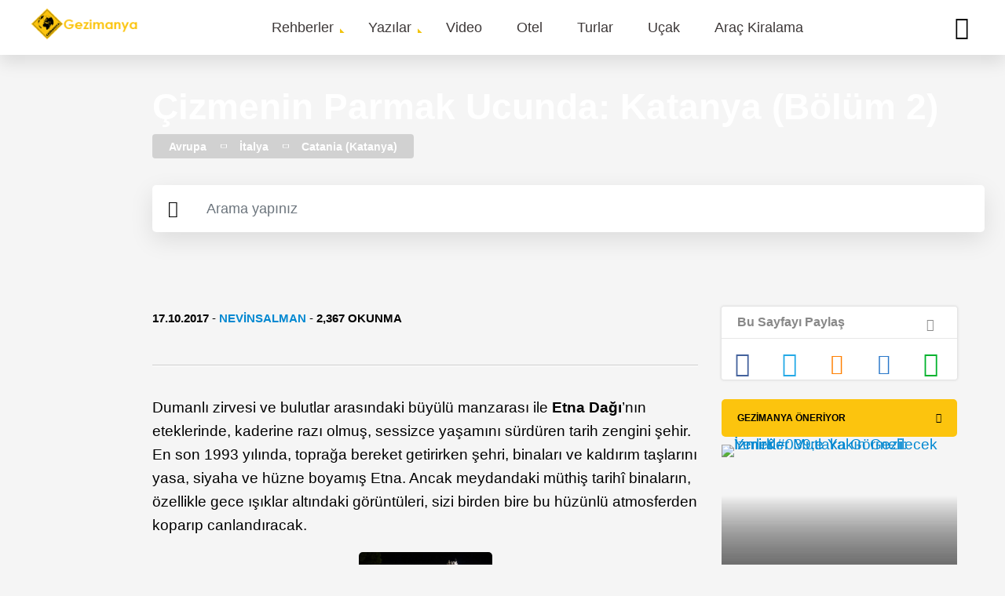

--- FILE ---
content_type: text/html; charset=UTF-8
request_url: https://gezimanya.com/GeziNotlari/cizmenin-parmak-ucunda-katanya-bolum-2
body_size: 49971
content:
<!DOCTYPE html><html lang="tr" dir="ltr" prefix="content: http://purl.org/rss/1.0/modules/content/ dc: http://purl.org/dc/terms/ foaf: http://xmlns.com/foaf/0.1/ og: http://ogp.me/ns# rdfs: http://www.w3.org/2000/01/rdf-schema# schema: http://schema.org/ sioc: http://rdfs.org/sioc/ns# sioct: http://rdfs.org/sioc/types# skos: http://www.w3.org/2004/02/skos/core# xsd: http://www.w3.org/2001/XMLSchema# "><head><meta charset="utf-8" /><style type="text/css">html{font-family:sans-serif;-ms-text-size-adjust:100%;-webkit-text-size-adjust:100%;}body{margin:0;}article,aside,details,figcaption,figure,footer,header,hgroup,main,menu,nav,section,summary{display:block;}audio,canvas,progress,video{display:inline-block;vertical-align:baseline;}audio:not([controls]){display:none;height:0;}[hidden],template{display:none;}a{background-color:transparent;}a:active,a:hover{outline:0;}abbr[title]{border-bottom:1px dotted;}b,strong{font-weight:bold;}dfn{font-style:italic;}h1{font-size:2em;margin:0.67em 0;}mark{background:#ff0;color:#000;}small{font-size:80%;}sub,sup{font-size:75%;line-height:0;position:relative;vertical-align:baseline;}sup{top:-0.5em;}sub{bottom:-0.25em;}img{border:0;}svg:not(:root){overflow:hidden;}figure{margin:1em 40px;}hr{box-sizing:content-box;height:0;}pre{overflow:auto;}code,kbd,pre,samp{font-family:monospace,monospace;font-size:1em;}button,input,optgroup,select,textarea{color:inherit;font:inherit;margin:0;}button{overflow:visible;}button,select{text-transform:none;}button,html input[type="button"],input[type="reset"],input[type="submit"]{-webkit-appearance:button;cursor:pointer;}button[disabled],html input[disabled]{cursor:default;}button::-moz-focus-inner,input::-moz-focus-inner{border:0;padding:0;}input{line-height:normal;}input[type="checkbox"],input[type="radio"]{box-sizing:border-box;padding:0;}input[type="number"]::-webkit-inner-spin-button,input[type="number"]::-webkit-outer-spin-button{height:auto;}input[type="search"]{-webkit-appearance:textfield;box-sizing:content-box;}input[type="search"]::-webkit-search-cancel-button,input[type="search"]::-webkit-search-decoration{-webkit-appearance:none;}fieldset{border:1px solid #c0c0c0;margin:0 2px;padding:0.35em 0.625em 0.75em;}legend{border:0;padding:0;}textarea{overflow:auto;}optgroup{font-weight:bold;}table{border-collapse:collapse;border-spacing:0;}td,th{padding:0;} @media (min--moz-device-pixel-ratio:0){summary{display:list-item;}} div.gezilecek-hide-title .field--name-body h2{display:none;} #bookingTextWidget{display:none;font-style:italic;padding:0;margin:30px 0 0 0 !important;}#bookingTextWidget a{-webkit-transition:background-size 0.25s cubic-bezier(0.785,0.135,0.15,0.86) 0s;transition:background-size 0.25s cubic-bezier(0.785,0.135,0.15,0.86) 0s;padding:0.1% 0px;background-image:-webkit-gradient(linear,left top,right top,from(currentColor),to(currentColor));background-image:linear-gradient(to right,currentColor 0%,currentColor 15%);background-size:0px 2px;background-position:0px 102%;background-repeat:no-repeat;}#bookingTextWidget a:hover{background-size:100% 2px;}#bookingAreaWidget{padding:20px 0;}#bookingAreaWidget > .booking-area-widget{padding:10px 30px !important;font-size:15px;background-color:#fff !important;}#bookingTextWidget > .booking-text-widget{padding:15px 30px;font-size:16px;}#bookingAreaWidget .header > .bookingcom-logo{height:100%;width:150px;float:right;margin-top:30px;}#bookingAreaWidget ul{padding:0 25px;}#bookingAreaWidget .header > h3{display:inline-block;}#bookingAreaWidget .header{padding:0 15px;border-bottom:1px solid lightgrey;}#bookingAreaWidget .title{margin-bottom:30px;}#bookingAreaWidget .title > i{vertical-align:middle;}#bookingAreaWidget .title > span{font-size:30px;}#bookingAreaWidget > .booking-area-widget .title strong,#bookingAreaWidget > .booking-area-widget h3{font-size:22px;}#bookingAreaWidget .nearest-hotels,#bookingAreaWidget .best-hotels,#bookingAreaWidget .ekonomik-hotels{border-bottom:1px solid lightgrey;padding:35px 0 20px 0;}#bookingAreaWidget .best-hotels{border-bottom:0px;}.block-gm-booking-widget{display:none;}@media (max-width:768px){#bookingAreaWidget .bg-white{background-color:#fff !important;}#bookingAreaWidget .title{text-align:center;}#bookingAreaWidget .title > span{font-size:17px;display:block;margin-top:20px;}#bookingAreaWidget .header{margin-bottom:50px;text-align:center;}#bookingAreaWidget .header > .bookingcom-logo{margin:0 auto !important;float:unset !important;margin:0 auto !important;}#bookingTextWidget > .booking-text-widget{padding:1px 15px;}#bookingTextWidget > .booking-text-widget > p{padding:5px 0;margin:0;}#bookingAreaWidget .best-hotels,#bookingAreaWidget .ekonomik-hotels{margin-top:40px;}#bookingAreaWidget .nearest-hotels,#bookingAreaWidget .best-hotels,#bookingAreaWidget .ekonomik-hotels{padding:0 0 10px 0;}#bookingAreaWidget ul{padding:0;}}#bookingAreaWidget ~ #carouselTurlarWidget,#carouselTurlarWidget ~ #bookingAreaWidget{margin-top:30px;} #location-wrapper .js-form-item{display:inline-block;}#jollyTurFeed,#turlarTextWidget{background:#FFF;-webkit-box-shadow:0px 2px 2px 0px rgba(0,0,0,0.1);box-shadow:0px 2px 2px 0px rgba(0,0,0,0.1);border-radius:5px;padding:15px 30px;}#jollyTurFeed a,#turlarTextWidget a{display:inline !important;-webkit-transition:background-size 0.25s cubic-bezier(0.785,0.135,0.15,0.86) 0s;transition:background-size 0.25s cubic-bezier(0.785,0.135,0.15,0.86) 0s;padding:0.1% 0px;background-image:-webkit-gradient(linear,left top,right top,from(currentColor),to(currentColor));background-image:linear-gradient(to right,currentColor 0%,currentColor 15%);background-size:0px 2px;background-position:0px 102%;background-repeat:no-repeat;}#jollyTurFeed a::after,#turlarTextWidget a::after{display:inline !important;}#jollyTurFeed a:hover,#turlarTextWidget a:hover{background-size:100% 2px;}@media (max-width:768px){#jollyTurFeed,#turlarTextWidget{padding:10px 15px;}}#jollyTurFeed,#turlarTextWidget,#carouselTurlarWidget{margin:30px 0 12px 0;}#carouselTurlarWidget > .masthead-wrapper{margin-bottom:0 !important;}#carouselTurlarWidget > .masthead-wrapper > .title > h2{padding-bottom:0;}.turlar-carousel .owl-item{min-height:400px !important;height:400px !important;}.turlar-carousel .owl-item .content-item .content-full{min-height:400px;position:relative;}.turlar-carousel.mobile-owl .content-item .content-full{min-height:100%;}.turlar-carousel.mobile-owl .content-item .content-full,.turlar-carousel .owl-item .content-item .content-full{background-color:#fff;}.turlar-carousel.mobile-owl .content-item .item img,.turlar-carousel .owl-item .content-item .item img{height:200px;}.turlar-carousel .owl-item .content-item .item .title{margin:5px 0 0 0;position:unset;padding:0 15px;}.turlar-carousel .owl-item .content-item .item .title a{color:black;font-weight:700;}.turlar-carousel.mobile-owl .content-item .item .content-image,.turlar-carousel .owl-item .content-item .item .content-image{min-height:200px;}.turlar-carousel.mobile-owl .prices,.turlar-carousel .owl-item .content-item .item .prices{position:absolute;float:right;right:10px;bottom:232px;background-color:#0896ff;color:white;width:100px;text-align:center;font-weight:700;border-radius:5px;margin:0;padding:0;display:block !important;}.turlar-carousel.mobile-owl .prices{bottom:150px !important;}.turlar-carousel.mobile-owl .tarih,.turlar-carousel .owl-item .content-item .item .tarih{margin:0;position:absolute;bottom:0;display:block !important;padding:15px;}.turlar-carousel.mobile-owl .tarih{margin-bottom:15px;}.turlar-carousel .content-item{border-radius:unset !important;}.turlar-carousel .owl-item .content-item .item .prices > span{font-size:13px;}.turlar-carousel.mobile-owl .content-item .cover-image{position:relative;}.turlar-carousel .content-item .cover-image::after{background:unset !important;border-bottom:unset !important;}.turlar-carousel .content-item .title{position:unset;}.turlar-carousel.mobile-owl .content-item .title > a{color:#000;font-size:16px;}.turlar-carousel.mobile-owl .content-item .item .title{margin:0 0 30px 0;position:unset;padding:15px;} #taxonomyVideoAlani{border-radius:5px;background:linear-gradient(90deg,#3d3d3d,#7f7f7f,#3d3d3d);background:-moz-linear-gradient(90deg,#3d3d3d,#7f7f7f,#008080);background:-webkit-gradient(linear,left bottom,right top,color-stop(0%,#3d3d3d),color-stop(100%,#7f7f7f));background:-webkit-linear-gradient(90deg,#3d3d3d,#7f7f7f,#3d3d3d);background:-o-linear-gradient(90deg,#3d3d3d,#7f7f7f,#3d3d3d);background:-ms-linear-gradient(90deg,#3d3d3d,#7f7f7f,#3d3d3d);background:linear-gradient(90deg,#3d3d3d,#7f7f7f,#3d3d3d);filter:progid:DXImageTransform.Microsoft.gradient(startColorstr="#3d3d3d",endColorstr="#3d3d3d",GradientType=1);}#taxonomyVideoAlani h2 .gm-icon-play:before{background:#fcc40e;border-radius:50%;padding:10px;}#taxonomyVideoAlani .subtitle{color:#fff;}#taxonomyVideoAlani img{padding:0;} .path-taxonomy #trendyolCarouselWidget{padding-top:40px;}#trendyolCarouselWidget div.title{margin-bottom:0 !important;}#trendyolCarouselWidget p.title{position:absolute;left:10px;line-height:22px;bottom:30px;}#trendyolCarouselWidget p.title > a{color:#000 !important;font-size:16px;font-weight:bold;}#trendyolCarouselWidget .trendyol-carousel .content-image > a{width:100%;}#trendyolCarouselWidget .trendyol-carousel.mobile-owl .content-item .content-full{width:150px;}#trendyolCarouselWidget p.prices{position:relative;background-color:#0896ff;color:#fff;width:68px;float:right;border-radius:5px;font-weight:800;display:block;bottom:65px;right:10px;text-align:center;margin-bottom:50px;font-size:12px;}#trendyolCarouselWidget .content-item{background-color:#fff;}#trendyolCarouselWidget .masthead-wrapper .title > h2{display:flex;} .ajax-progress{display:inline-block;padding:1px 5px 2px 5px;}[dir="rtl"] .ajax-progress{float:right;}.ajax-progress-throbber .throbber{display:inline;padding:1px 5px 2px;background:transparent url(/core/themes/stable/images/core/throbber-active.gif) no-repeat 0 center;}.ajax-progress-throbber .message{display:inline;padding:1px 5px 2px;}tr .ajax-progress-throbber .throbber{margin:0 2px;}.ajax-progress-bar{width:16em;}.ajax-progress-fullscreen{position:fixed;z-index:1000;top:48.5%;left:49%;width:24px;height:24px;padding:4px;opacity:0.9;border-radius:7px;background-color:#232323;background-image:url(/core/themes/stable/images/core/loading-small.gif);background-repeat:no-repeat;background-position:center center;}[dir="rtl"] .ajax-progress-fullscreen{right:49%;left:auto;} .text-align-left{text-align:left;}.text-align-right{text-align:right;}.text-align-center{text-align:center;}.text-align-justify{text-align:justify;}.align-left{float:left;}.align-right{float:right;}.align-center{display:block;margin-right:auto;margin-left:auto;} .js input.form-autocomplete{background-image:url(/core/themes/stable/images/core/throbber-inactive.png);background-repeat:no-repeat;background-position:100% center;}.js[dir="rtl"] input.form-autocomplete{background-position:0% center;}.js input.form-autocomplete.ui-autocomplete-loading{background-image:url(/core/themes/stable/images/core/throbber-active.gif);background-position:100% center;}.js[dir="rtl"] input.form-autocomplete.ui-autocomplete-loading{background-position:0% center;} .fieldgroup{padding:0;border-width:0;} .container-inline div,.container-inline label{display:inline;}.container-inline .details-wrapper{display:block;} .clearfix:after{display:table;clear:both;content:"";} .js details:not([open]) .details-wrapper{display:none;} .hidden{display:none;}.visually-hidden{position:absolute !important;overflow:hidden;clip:rect(1px,1px,1px,1px);width:1px;height:1px;word-wrap:normal;}.visually-hidden.focusable:active,.visually-hidden.focusable:focus{position:static !important;overflow:visible;clip:auto;width:auto;height:auto;}.invisible{visibility:hidden;} .item-list__comma-list,.item-list__comma-list li{display:inline;}.item-list__comma-list{margin:0;padding:0;}.item-list__comma-list li:after{content:", ";}.item-list__comma-list li:last-child:after{content:"";} .js .js-hide{display:none;}.js-show{display:none;}.js .js-show{display:block;} .nowrap{white-space:nowrap;} .position-container{position:relative;} .progress{position:relative;}.progress__track{min-width:100px;max-width:100%;height:16px;margin-top:5px;border:1px solid;background-color:#fff;}.progress__bar{width:3%;min-width:3%;max-width:100%;height:1.5em;background-color:#000;}.progress__description,.progress__percentage{overflow:hidden;margin-top:0.2em;color:#555;font-size:0.875em;}.progress__description{float:left;}[dir="rtl"] .progress__description{float:right;}.progress__percentage{float:right;}[dir="rtl"] .progress__percentage{float:left;}.progress--small .progress__track{height:7px;}.progress--small .progress__bar{height:7px;background-size:20px 20px;} .reset-appearance{margin:0;padding:0;border:0 none;background:transparent;line-height:inherit;-webkit-appearance:none;-moz-appearance:none;appearance:none;} .resize-none{resize:none;}.resize-vertical{min-height:2em;resize:vertical;}.resize-horizontal{max-width:100%;resize:horizontal;}.resize-both{max-width:100%;min-height:2em;resize:both;} table.sticky-header{z-index:500;top:0;margin-top:0;background-color:#fff;} .system-status-counter__status-icon{display:inline-block;width:25px;height:25px;vertical-align:middle;}.system-status-counter__status-icon:before{display:block;content:"";background-repeat:no-repeat;background-position:center 2px;background-size:20px;}.system-status-counter__status-icon--error:before{background-image:url(/core/themes/stable/images/core/icons/e32700/error.svg);}.system-status-counter__status-icon--warning:before{background-image:url(/core/themes/stable/images/core/icons/e29700/warning.svg);}.system-status-counter__status-icon--checked:before{background-image:url(/core/themes/stable/images/core/icons/73b355/check.svg);} .system-status-report-counters__item{width:100%;margin-bottom:0.5em;padding:0.5em 0;text-align:center;white-space:nowrap;background-color:rgba(0,0,0,0.063);}@media screen and (min-width:60em){.system-status-report-counters{display:flex;flex-wrap:wrap;justify-content:space-between;}.system-status-report-counters__item--half-width{width:49%;}.system-status-report-counters__item--third-width{width:33%;}} .system-status-general-info__item{margin-top:1em;padding:0 1em 1em;border:1px solid #ccc;}.system-status-general-info__item-title{border-bottom:1px solid #ccc;} body.drag{cursor:move;}tr.region-title{font-weight:bold;}tr.region-message{color:#999;}tr.region-populated{display:none;}tr.add-new .tabledrag-changed{display:none;}.draggable a.tabledrag-handle{float:left;overflow:hidden;height:1.7em;margin-left:-1em;cursor:move;text-decoration:none;}[dir="rtl"] .draggable a.tabledrag-handle{float:right;margin-right:-1em;margin-left:0;}a.tabledrag-handle:hover{text-decoration:none;}a.tabledrag-handle .handle{width:14px;height:14px;margin:-0.4em 0.5em 0;padding:0.42em 0.5em;background:url(/core/themes/stable/images/core/icons/787878/move.svg) no-repeat 6px 7px;}a.tabledrag-handle:hover .handle,a.tabledrag-handle:focus .handle{background-image:url(/core/themes/stable/images/core/icons/000000/move.svg);}.touchevents .draggable td{padding:0 10px;}.touchevents .draggable .menu-item__link{display:inline-block;padding:10px 0;}.touchevents a.tabledrag-handle{width:40px;height:44px;}.touchevents a.tabledrag-handle .handle{height:21px;background-position:40% 19px;}[dir="rtl"] .touch a.tabledrag-handle .handle{background-position:right 40% top 19px;}.touchevents .draggable.drag a.tabledrag-handle .handle{background-position:50% -32px;}.tabledrag-toggle-weight-wrapper{text-align:right;}[dir="rtl"] .tabledrag-toggle-weight-wrapper{text-align:left;}.indentation{float:left;width:20px;height:1.7em;margin:-0.4em 0.2em -0.4em -0.4em;padding:0.42em 0 0.42em 0.6em;}[dir="rtl"] .indentation{float:right;margin:-0.4em -0.4em -0.4em 0.2em;padding:0.42em 0.6em 0.42em 0;} .tablesort{display:inline-block;width:16px;height:16px;background-size:100%;}.tablesort--asc{background-image:url(/core/themes/stable/images/core/icons/787878/twistie-down.svg);}.tablesort--desc{background-image:url(/core/themes/stable/images/core/icons/787878/twistie-up.svg);} div.tree-child{background:url(/core/themes/stable/images/core/tree.png) no-repeat 11px center;}div.tree-child-last{background:url(/core/themes/stable/images/core/tree-bottom.png) no-repeat 11px center;}[dir="rtl"] div.tree-child,[dir="rtl"] div.tree-child-last{background-position:-65px center;}div.tree-child-horizontal{background:url(/core/themes/stable/images/core/tree.png) no-repeat -11px center;} .views-align-left{text-align:left;}.views-align-right{text-align:right;}.views-align-center{text-align:center;}.views-view-grid .views-col{float:left;}.views-view-grid .views-row{float:left;clear:both;width:100%;}.views-display-link + .views-display-link{margin-left:0.5em;} #sliding-popup{background:url(/modules/contrib/eu_cookie_compliance/images/gradient.png) center center scroll repeat-y transparent;}.sliding-popup-bottom,.sliding-popup-top{margin:0;padding:0;width:100%;z-index:99999;left:0;text-align:center;}.sliding-popup-bottom{position:fixed;}.sliding-popup-top{position:relative;}.eu-cookie-compliance-content{margin:0 auto;max-width:80%;display:inline-block;text-align:left;width:100%;}.eu-cookie-compliance-buttons{float:right;margin:0 0 1em 0;max-width:40%;}.eu-cookie-compliance-categories-buttons{margin:0 0 1em 0;max-width:60%;float:left;}[dir="rtl"] .eu-cookie-compliance-buttons{float:left;}[dir="rtl"] .eu-cookie-compliance-categories-buttons{float:right;}.eu-cookie-compliance-more-button{cursor:pointer;display:inline;height:auto;margin:0;padding:0;border:none;text-decoration:underline;background:none;}.eu-cookie-compliance-secondary-button{cursor:pointer;border:none;background:none;margin-top:1em;padding:0 8px;vertical-align:middle;}.disagree-button.eu-cookie-compliance-more-button,.eu-cookie-compliance-agree-button,.eu-cookie-compliance-default-button,.eu-cookie-compliance-hide-button,.eu-cookie-compliance-more-button-thank-you,.eu-cookie-withdraw-button,.eu-cookie-compliance-save-preferences-button{cursor:pointer;margin-right:5px;margin-top:1em;vertical-align:middle;overflow:visible;width:auto;-moz-box-shadow:inset 0 1px 0 0 #ffffff;-webkit-box-shadow:inset 0 1px 0 0 #ffffff;box-shadow:inset 0 1px 0 0 #ffffff;background-color:#ededed;background-image:-moz-linear-gradient(top,#ededed 5%,#dfdfdf 100%);background-image:-webkit-gradient(linear,left top,left bottom,color-stop(5%,#ededed),color-stop(100%,#dfdfdf));background-image:-webkit-linear-gradient(top,#ededed 5%,#dfdfdf 100%);background-image:-o-linear-gradient(top,#ededed 5%,#dfdfdf 100%);background-image:-ms-linear-gradient(top,#ededed 5%,#dfdfdf 100%);background-image:linear-gradient(to bottom,#ededed 5%,#dfdfdf 100%);-moz-border-radius:6px;-webkit-border-radius:6px;border-radius:6px;border:1px solid #dcdcdc;color:#000;font-family:Arial,sans-serif;font-weight:bold;padding:4px 8px;text-decoration:none;text-shadow:1px 1px 0 #ffffff;}[dir="rtl"] .eu-cookie-compliance-buttons button{-moz-box-shadow:inset 0 0 0 1px #ffffff;-webkit-box-shadow:inset 0 0 0 1px #ffffff;box-shadow:inset 0 0 0 1px #ffffff;}.disagree-button.eu-cookie-compliance-more-button:hover,.eu-cookie-compliance-agree-button:hover,.eu-cookie-compliance-default-button:hover,.eu-cookie-compliance-hide-button:hover,.eu-cookie-compliance-more-button-thank-you:hover,.eu-cookie-withdraw-button:hover{background-color:#dfdfdf;background-image:-moz-linear-gradient(top,#dfdfdf 5%,#ededed 100%);background-image:-webkit-gradient(linear,left top,left bottom,color-stop(5%,#dfdfdf),color-stop(100%,#ededed));background-image:-webkit-linear-gradient(top,#dfdfdf 5%,#ededed 100%);background-image:-o-linear-gradient(top,#dfdfdf 5%,#ededed 100%);background-image:-ms-linear-gradient(top,#dfdfdf 5%,#ededed 100%);background-image:linear-gradient(to bottom,#dfdfdf 5%,#ededed 100%);}.disagree-button.eu-cookie-compliance-more-button:active,.eu-cookie-compliance-agree-button:active,.eu-cookie-compliance-default-button:active,.eu-cookie-compliance-hide-button:active,.eu-cookie-compliance-more-button-thank-you:active,.eu-cookie-withdraw-button:active{position:relative;top:1px;}.eu-cookie-compliance-message{float:left;margin:5px 0 0;max-width:60%;}.eu-cookie-compliance-banner--categories .eu-cookie-compliance-message{max-width:100%;}.eu-cookie-compliance-categories{clear:both;padding-top:1em;}.eu-cookie-compliance-categories label{display:inline;}[dir="rtl"] .eu-cookie-compliance-message{float:right;text-align:right;}.eu-cookie-compliance-message h1,.eu-cookie-compliance-message h2,.eu-cookie-compliance-message h3,.eu-cookie-compliance-message p{color:#fff;font-weight:bold;line-height:1.4;margin:0 0 5px 0;}.eu-cookie-compliance-message h1{font-size:24px;}.eu-cookie-compliance-message h2{font-size:16px;}.eu-cookie-compliance-message h3{font-size:12px;}.eu-cookie-compliance-message p{font-size:12px;display:inline;}.eu-cookie-withdraw-tab{padding:4px 7px;cursor:pointer;}.sliding-popup-bottom .eu-cookie-withdraw-tab{border-width:2px 2px 0;border-radius:5px 5px 0 0;}.sliding-popup-top .eu-cookie-withdraw-tab{border-width:0 2px 2px;border-radius:0 0 5px 5px;}.eu-cookie-withdraw-wrapper.sliding-popup-top,.eu-cookie-withdraw-wrapper.sliding-popup-top .eu-cookie-withdraw-banner{transform:scaleY(-1);}.eu-cookie-withdraw-tab{position:absolute;top:0;transform:translate(-50%,-100%);left:50%;}.eu-cookie-withdraw-wrapper.sliding-popup-top .eu-cookie-withdraw-tab{transform:translate(-50%,-100%) scaleY(-1);}@media screen and (max-width:600px){.eu-cookie-compliance-content{max-width:95%;}.eu-cookie-compliance-categories,.eu-cookie-compliance-message{max-width:100%;}.eu-cookie-compliance-buttons{clear:both;float:none;max-width:100%;margin:5px 0 1em;}.eu-cookie-compliance-buttons.eu-cookie-compliance-has-categories{float:right;margin-top:-56px;}.eu-cookie-compliance-banner--categories .eu-cookie-compliance-buttons{position:initial;bottom:unset;right:unset;}} svg.ext{width:14px;height:14px;padding-right:0.2em;fill:#727272;font-weight:900;}svg.mailto{width:14px;height:14px;padding-right:0.2em;fill:#727272;}svg.ext path,svg.mailto path{stroke:#727272;stroke-width:3;}@media print{svg.ext,svg.mailto{display:none;padding:0;}}extlink i{padding-left:0.2em;} .kayak-ajax-widget-container{width:500px !important;background-color:#fff !important;margin:15px auto;}#kayak-ajax-widget-container{z-index:100 !important;padding:20px;}.insiderTipsWidget header{position:unset !important;} @font-face{font-family:"Muli";font-style:normal;font-weight:400;src:url("/themes/custom/gezimanya/fonts/muli-v16-latin-regular.eot");src:local("Muli Regular"),local("Muli-Regular"),url("/themes/custom/gezimanya/fonts/muli-v16-latin-regular.eot?#iefix") format("embedded-opentype"),url("/themes/custom/gezimanya/fonts/muli-v16-latin-regular.woff2") format("woff2"),url("/themes/custom/gezimanya/fonts/muli-v16-latin-regular.woff") format("woff"),url("/themes/custom/gezimanya/fonts/muli-v16-latin-regular.ttf") format("truetype"),url("/themes/custom/gezimanya/fonts/muli-v16-latin-regular.svg#Muli") format("svg");font-display:swap;}@font-face{font-family:"Muli";font-style:normal;font-weight:700;src:url("/themes/custom/gezimanya/fonts/muli-v16-latin-700.eot");src:local("Muli Bold"),local("Muli-Bold"),url("/themes/custom/gezimanya/fonts/muli-v16-latin-700.eot?#iefix") format("embedded-opentype"),url("/themes/custom/gezimanya/fonts/muli-v16-latin-700.woff2") format("woff2"),url("/themes/custom/gezimanya/fonts/muli-v16-latin-700.woff") format("woff"),url("/themes/custom/gezimanya/fonts/muli-v16-latin-700.ttf") format("truetype"),url("/themes/custom/gezimanya/fonts/muli-v16-latin-700.svg#Muli") format("svg");font-display:swap;}@font-face{font-family:"Muli";font-style:normal;font-weight:800;src:url("/themes/custom/gezimanya/fonts/muli-v16-latin-800.eot");src:local("Muli ExtraBold"),local("Muli-ExtraBold"),url("/themes/custom/gezimanya/fonts/muli-v16-latin-800.eot?#iefix") format("embedded-opentype"),url("/themes/custom/gezimanya/fonts/muli-v16-latin-800.woff2") format("woff2"),url("/themes/custom/gezimanya/fonts/muli-v16-latin-800.woff") format("woff"),url("/themes/custom/gezimanya/fonts/muli-v16-latin-800.ttf") format("truetype"),url("/themes/custom/gezimanya/fonts/muli-v16-latin-800.svg#Muli") format("svg");font-display:swap;}@font-face{font-family:"Muli";font-style:normal;font-weight:900;src:url("/themes/custom/gezimanya/fonts/muli-v16-latin-900.eot");src:local("Muli Black"),local("Muli-Black"),url("/themes/custom/gezimanya/fonts/muli-v16-latin-900.eot?#iefix") format("embedded-opentype"),url("/themes/custom/gezimanya/fonts/muli-v16-latin-900.woff2") format("woff2"),url("/themes/custom/gezimanya/fonts/muli-v16-latin-900.woff") format("woff"),url("/themes/custom/gezimanya/fonts/muli-v16-latin-900.ttf") format("truetype"),url("/themes/custom/gezimanya/fonts/muli-v16-latin-900.svg#Muli") format("svg");font-display:swap;}@font-face{font-family:"Muli";font-style:normal;font-weight:400;src:url("/themes/custom/gezimanya/fonts/muli-v16-latin-ext_latin-regular.eot");src:local("Muli Regular"),local("Muli-Regular"),url("/themes/custom/gezimanya/fonts/muli-v16-latin-ext_latin-regular.eot?#iefix") format("embedded-opentype"),url("/themes/custom/gezimanya/fonts/muli-v16-latin-ext_latin-regular.woff2") format("woff2"),url("/themes/custom/gezimanya/fonts/muli-v16-latin-ext_latin-regular.woff") format("woff"),url("/themes/custom/gezimanya/fonts/muli-v16-latin-ext_latin-regular.ttf") format("truetype"),url("/themes/custom/gezimanya/fonts/muli-v16-latin-ext_latin-regular.svg#Muli") format("svg");font-display:swap;}@font-face{font-family:"Muli";font-style:normal;font-weight:700;src:url("/themes/custom/gezimanya/fonts/muli-v16-latin-ext_latin-700.eot");src:local("Muli Bold"),local("Muli-Bold"),url("/themes/custom/gezimanya/fonts/muli-v16-latin-ext_latin-700.eot?#iefix") format("embedded-opentype"),url("/themes/custom/gezimanya/fonts/muli-v16-latin-ext_latin-700.woff2") format("woff2"),url("/themes/custom/gezimanya/fonts/muli-v16-latin-ext_latin-700.woff") format("woff"),url("/themes/custom/gezimanya/fonts/muli-v16-latin-ext_latin-700.ttf") format("truetype"),url("/themes/custom/gezimanya/fonts/muli-v16-latin-ext_latin-700.svg#Muli") format("svg");font-display:swap;}@font-face{font-family:"Muli";font-style:normal;font-weight:800;src:url("/themes/custom/gezimanya/fonts/muli-v16-latin-ext_latin-800.eot");src:local("Muli ExtraBold"),local("Muli-ExtraBold"),url("/themes/custom/gezimanya/fonts/muli-v16-latin-ext_latin-800.eot?#iefix") format("embedded-opentype"),url("/themes/custom/gezimanya/fonts/muli-v16-latin-ext_latin-800.woff2") format("woff2"),url("/themes/custom/gezimanya/fonts/muli-v16-latin-ext_latin-800.woff") format("woff"),url("/themes/custom/gezimanya/fonts/muli-v16-latin-ext_latin-800.ttf") format("truetype"),url("/themes/custom/gezimanya/fonts/muli-v16-latin-ext_latin-800.svg#Muli") format("svg");font-display:swap;}@font-face{font-family:"Muli";font-style:normal;font-weight:900;src:url("/themes/custom/gezimanya/fonts/muli-v16-latin-ext_latin-900.eot");src:local("Muli Black"),local("Muli-Black"),url("/themes/custom/gezimanya/fonts/muli-v16-latin-ext_latin-900.eot?#iefix") format("embedded-opentype"),url("/themes/custom/gezimanya/fonts/muli-v16-latin-ext_latin-900.woff2") format("woff2"),url("/themes/custom/gezimanya/fonts/muli-v16-latin-ext_latin-900.woff") format("woff"),url("/themes/custom/gezimanya/fonts/muli-v16-latin-ext_latin-900.ttf") format("truetype"),url("/themes/custom/gezimanya/fonts/muli-v16-latin-ext_latin-900.svg#Muli") format("svg");font-display:swap;}body{font-family:"Muli",sans-serif;-webkit-font-smoothing:antialiased;-moz-osx-font-smoothing:grayscale;font-size:19px;line-height:30px;}main{width:100%;}.vs-hidden{visibility:hidden;}h1{font-size:46px;line-height:50px;font-weight:900;}@media (min-width:768px) and (max-width:992px){h1{font-size:38px;}}@media (max-width:767px){h1{font-size:26px;line-height:36px;}}h2,h2 a{font-size:40px;line-height:46px;color:#000;font-weight:800;}@media (min-width:768px) and (max-width:992px){h2,h2 a{font-size:36px;}}@media (max-width:767px){h2,h2 a{font-size:24px;line-height:36px;}}h3,h3 a{font-size:24px;line-height:30px;color:#000;font-weight:700;}@media (max-width:767px){h3,h3 a{font-size:22px;}}h4,h4 > a{font-size:22px;line-height:26px;color:#666666;font-weight:700;margin-top:15px;margin-bottom:15px;}@media (max-width:767px){h4,h4 > a{font-size:20px;}}p{font-size:19px;line-height:30px;}@media (max-width:767px){p{overflow-wrap:break-word;}}ul,ol{list-style-type:none;margin:0;padding:0;}dl{margin:0;}dt{margin:0;}dd{margin:0;}a{color:#0288D1;text-decoration:none;overflow-wrap:break-word;}.text-formatted a:not([class*=btn]){display:inline-block;}.text-formatted a:not([class*=btn]):hover:after{width:100%;}.text-formatted a:not([class*=btn]):after{width:0;content:"";display:block;border-color:#0288D1;border-bottom:1px solid;-webkit-transition:0.5s cubic-bezier(0.4,0.82,0.58,1) all;-o-transition:0.5s cubic-bezier(0.4,0.82,0.58,1) all;transition:0.5s cubic-bezier(0.4,0.82,0.58,1) all;}.btn,.btn-white-small,.btn-blue,.btn-map,.btn-blue-small,.btn-yellow-small{background:-webkit-gradient(linear,left top,left bottom,from(#fdd75a),to(#fcc513));background:-o-linear-gradient(#fdd75a,#fcc513);background:linear-gradient(#fdd75a,#fcc513);-webkit-box-shadow:0px 2px 3px 0px rgba(0,0,0,0.05);box-shadow:0px 2px 3px 0px rgba(0,0,0,0.05);-moz-transition:all 0.3s ease;-o-transition:all 0.3s ease;-webkit-transition:all 0.3s ease;transition:all 0.3s ease;color:#000;padding:15px 30px;border-radius:5px;display:inline-block;font-size:17px;font-weight:600;margin-right:10px;margin-bottom:15px;cursor:pointer;}.btn:hover,.btn-white-small:hover,.btn-blue:hover,.btn-map:hover,.btn-blue-small:hover,.btn-yellow-small:hover{background:-webkit-gradient(linear,left top,left bottom,from(#fcc40e),to(#fcc513));background:-o-linear-gradient(#fcc40e,#fcc513);background:linear-gradient(#fcc40e,#fcc513);-webkit-box-shadow:3px 4px 5px 0px rgba(0,0,0,0.1);box-shadow:3px 4px 5px 0px rgba(0,0,0,0.1);color:#000;}.button{margin-left:0 !important;border:0;}.btn-blue,.btn-map,.btn-blue-small{background:#0288D1;color:#fff;}.btn-blue:hover,.btn-map:hover,.btn-blue-small:hover{background:#026da8;color:#fff;}.btn-white-small{background:#FFF;color:#000;}.btn-white-small:hover{background:#FFF;color:#000;}.btn-blue-small,.btn-yellow-small,.btn-white-small{padding:8px 20px;font-size:15px;}.btn-yellow-small.active:after{font-family:"gm-icon";content:"\e904";right:20px;top:18px;float:right;padding-left:20px;font-size:13px;}.btn-tag{font-size:13px;line-height:initial;display:inline-block;background:transparent;border:1px solid #b0bec5;padding:5px 10px;-moz-transition:all 0.3s ease;-o-transition:all 0.3s ease;-webkit-transition:all 0.3s ease;transition:all 0.3s ease;border-radius:5px;color:#000;font-weight:bold;}.btn-tag:hover{background:#fcc40e;border:1px solid #fcc40e;}.btn-map{padding-left:4em;padding-right:30px;position:relative;}.btn-map:before{font-family:"gm-icon";content:"\e901";color:#fff;font-size:23px;font-weight:500;position:absolute;left:25px;}.text-formatted ul li:before{content:"◦";color:#fcc40e;font-weight:bold;padding-right:10px;font-size:24px;}.text-formatted ul li p{display:inline;}table th{text-align:left;background:#f9fafb;border:1px solid #dee2e6;}table tbody td{background:#fff;border:1px solid #dee2e6;}.block-local-tasks-block div.tabs{margin:1em 0;}.block-local-tasks-block ul.tabs{margin:0 0 0.5em;padding:0;list-style:none;border-bottom:1px solid #cccccc;}.block-local-tasks-block .tabs a{display:block;color:#000;text-decoration:none;font-weight:600;}.block-local-tasks-block .tabs a.is-active{background-color:unset;color:#0288d1;border-color:#0288d1;border-bottom:2px solid;}.block-local-tasks-block .tabs a:focus,.block-local-tasks-block .tabs a:hover{background-color:#f5f5f5;}.box-wrapper{-webkit-box-shadow:0px 2px 2px 0px rgba(0,0,0,0.1);box-shadow:0px 2px 2px 0px rgba(0,0,0,0.1);border-radius:5px;padding:30px;}.block-local-tasks-block{z-index:5;}@media (max-width:1500px) and (min-width:1200px){.container{margin-left:14% !important;}}body:not(.path-user):not(.path-yazar) .region-highlight{display:flex;flex-wrap:wrap;margin-right:-15px;margin-left:-15px;}html{box-sizing:border-box;-ms-overflow-style:scrollbar;}*,*::before,*::after{box-sizing:inherit;}.container{max-width:1200px;padding-right:15px;padding-left:15px;margin-right:auto;margin-left:auto;}@media (max-width:576px){.container{max-width:auto;}}@media (min-width:576px) and (max-width:768px){.container{max-width:540px;}}@media (min-width:768px) and (max-width:992px){.container{max-width:720px;}}@media (min-width:992px) and (max-width:1200px){.container{max-width:960px;}}@media (min-width:1200px) and (max-width:1500px){.container{max-width:1090px;}}@media (min-width:1500px){.container{max-width:1200px;}}.container-fluid{max-width:1200px;padding-right:15px;padding-left:15px;margin-right:auto;margin-left:auto;}.row{display:flex;flex-wrap:wrap;margin-right:-15px;margin-left:-15px;}.no-gutters{margin-right:0;margin-left:0;}.no-gutters > .col,.no-gutters > [class*=col-]{padding-right:0;padding-left:0;}.col-xlg,.col-xlg-auto,.col-xlg-12,.col-xlg-11,.col-xlg-10,.col-xlg-9,.col-xlg-8,.col-xlg-7,.col-xlg-6,.col-xlg-5,.col-xlg-4,.col-xlg-3,.col-xlg-2,.col-xlg-1,.col-xl,.col-xl-auto,.col-xl-12,.col-xl-11,.col-xl-10,.col-xl-9,.col-xl-8,.col-xl-7,.col-xl-6,.col-xl-5,.col-xl-4,.col-xl-3,.col-xl-2,.col-xl-1,.col-lg,.col-lg-auto,.col-lg-12,.col-lg-11,.col-lg-10,.col-lg-9,.col-lg-8,.col-lg-7,.col-lg-6,.col-lg-5,.col-lg-4,.col-lg-3,.col-lg-2,.col-lg-1,.col-md,.col-md-auto,.col-md-12,.col-md-11,.col-md-10,.col-md-9,.col-md-8,.col-md-7,.col-md-6,.col-md-5,.col-md-4,.col-md-3,.col-md-2,.col-md-1,.col-sm,.col-sm-auto,.col-sm-12,.col-sm-11,.col-sm-10,.col-sm-9,.col-sm-8,.col-sm-7,.col-sm-6,.col-sm-5,.col-sm-4,.col-sm-3,.col-sm-2,.col-sm-1,.col,.col-auto,.col-12,.col-11,.col-10,.col-9,.col-8,.col-7,.col-6,.col-5,.col-4,.col-3,.col-2,.col-1{position:relative;width:100%;padding-right:15px;padding-left:15px;}.col{flex-basis:0;flex-grow:1;max-width:100%;}.col-auto{flex:0 0 auto;width:auto;max-width:100%;}.col-1{flex:0 0 8.3333333333%;max-width:8.3333333333%;}.col-2{flex:0 0 16.6666666667%;max-width:16.6666666667%;}.col-3{flex:0 0 25%;max-width:25%;}.col-4{flex:0 0 33.3333333333%;max-width:33.3333333333%;}.col-5{flex:0 0 41.6666666667%;max-width:41.6666666667%;}.col-6{flex:0 0 50%;max-width:50%;}.col-7{flex:0 0 58.3333333333%;max-width:58.3333333333%;}.col-8{flex:0 0 66.6666666667%;max-width:66.6666666667%;}.col-9{flex:0 0 75%;max-width:75%;}.col-10{flex:0 0 83.3333333333%;max-width:83.3333333333%;}.col-11{flex:0 0 91.6666666667%;max-width:91.6666666667%;}.col-12{flex:0 0 100%;max-width:100%;}.order-first{order:-1;}.order-last{order:13;}.order-0{order:0;}.order-1{order:1;}.order-2{order:2;}.order-3{order:3;}.order-4{order:4;}.order-5{order:5;}.order-6{order:6;}.order-7{order:7;}.order-8{order:8;}.order-9{order:9;}.order-10{order:10;}.order-11{order:11;}.order-12{order:12;}.offset-1{margin-left:8.3333333333%;}.offset-2{margin-left:16.6666666667%;}.offset-3{margin-left:25%;}.offset-4{margin-left:33.3333333333%;}.offset-5{margin-left:41.6666666667%;}.offset-6{margin-left:50%;}.offset-7{margin-left:58.3333333333%;}.offset-8{margin-left:66.6666666667%;}.offset-9{margin-left:75%;}.offset-10{margin-left:83.3333333333%;}.offset-11{margin-left:91.6666666667%;}@media (min-width:576px){.col-sm{flex-basis:0;flex-grow:1;max-width:100%;}.col-sm-auto{flex:0 0 auto;width:auto;max-width:100%;}.col-sm-1{flex:0 0 8.3333333333%;max-width:8.3333333333%;}.col-sm-2{flex:0 0 16.6666666667%;max-width:16.6666666667%;}.col-sm-3{flex:0 0 25%;max-width:25%;}.col-sm-4{flex:0 0 33.3333333333%;max-width:33.3333333333%;}.col-sm-5{flex:0 0 41.6666666667%;max-width:41.6666666667%;}.col-sm-6{flex:0 0 50%;max-width:50%;}.col-sm-7{flex:0 0 58.3333333333%;max-width:58.3333333333%;}.col-sm-8{flex:0 0 66.6666666667%;max-width:66.6666666667%;}.col-sm-9{flex:0 0 75%;max-width:75%;}.col-sm-10{flex:0 0 83.3333333333%;max-width:83.3333333333%;}.col-sm-11{flex:0 0 91.6666666667%;max-width:91.6666666667%;}.col-sm-12{flex:0 0 100%;max-width:100%;}.order-sm-first{order:-1;}.order-sm-last{order:13;}.order-sm-0{order:0;}.order-sm-1{order:1;}.order-sm-2{order:2;}.order-sm-3{order:3;}.order-sm-4{order:4;}.order-sm-5{order:5;}.order-sm-6{order:6;}.order-sm-7{order:7;}.order-sm-8{order:8;}.order-sm-9{order:9;}.order-sm-10{order:10;}.order-sm-11{order:11;}.order-sm-12{order:12;}.offset-sm-0{margin-left:0;}.offset-sm-1{margin-left:8.3333333333%;}.offset-sm-2{margin-left:16.6666666667%;}.offset-sm-3{margin-left:25%;}.offset-sm-4{margin-left:33.3333333333%;}.offset-sm-5{margin-left:41.6666666667%;}.offset-sm-6{margin-left:50%;}.offset-sm-7{margin-left:58.3333333333%;}.offset-sm-8{margin-left:66.6666666667%;}.offset-sm-9{margin-left:75%;}.offset-sm-10{margin-left:83.3333333333%;}.offset-sm-11{margin-left:91.6666666667%;}}@media (min-width:768px){.col-md{flex-basis:0;flex-grow:1;max-width:100%;}.col-md-auto{flex:0 0 auto;width:auto;max-width:100%;}.col-md-1{flex:0 0 8.3333333333%;max-width:8.3333333333%;}.col-md-2{flex:0 0 16.6666666667%;max-width:16.6666666667%;}.col-md-3{flex:0 0 25%;max-width:25%;}.col-md-4{flex:0 0 33.3333333333%;max-width:33.3333333333%;}.col-md-5{flex:0 0 41.6666666667%;max-width:41.6666666667%;}.col-md-6{flex:0 0 50%;max-width:50%;}.col-md-7{flex:0 0 58.3333333333%;max-width:58.3333333333%;}.col-md-8{flex:0 0 66.6666666667%;max-width:66.6666666667%;}.col-md-9{flex:0 0 75%;max-width:75%;}.col-md-10{flex:0 0 83.3333333333%;max-width:83.3333333333%;}.col-md-11{flex:0 0 91.6666666667%;max-width:91.6666666667%;}.col-md-12{flex:0 0 100%;max-width:100%;}.order-md-first{order:-1;}.order-md-last{order:13;}.order-md-0{order:0;}.order-md-1{order:1;}.order-md-2{order:2;}.order-md-3{order:3;}.order-md-4{order:4;}.order-md-5{order:5;}.order-md-6{order:6;}.order-md-7{order:7;}.order-md-8{order:8;}.order-md-9{order:9;}.order-md-10{order:10;}.order-md-11{order:11;}.order-md-12{order:12;}.offset-md-0{margin-left:0;}.offset-md-1{margin-left:8.3333333333%;}.offset-md-2{margin-left:16.6666666667%;}.offset-md-3{margin-left:25%;}.offset-md-4{margin-left:33.3333333333%;}.offset-md-5{margin-left:41.6666666667%;}.offset-md-6{margin-left:50%;}.offset-md-7{margin-left:58.3333333333%;}.offset-md-8{margin-left:66.6666666667%;}.offset-md-9{margin-left:75%;}.offset-md-10{margin-left:83.3333333333%;}.offset-md-11{margin-left:91.6666666667%;}}@media (min-width:992px){.col-lg{flex-basis:0;flex-grow:1;max-width:100%;}.col-lg-auto{flex:0 0 auto;width:auto;max-width:100%;}.col-lg-1{flex:0 0 8.3333333333%;max-width:8.3333333333%;}.col-lg-2{flex:0 0 16.6666666667%;max-width:16.6666666667%;}.col-lg-3{flex:0 0 25%;max-width:25%;}.col-lg-4{flex:0 0 33.3333333333%;max-width:33.3333333333%;}.col-lg-5{flex:0 0 41.6666666667%;max-width:41.6666666667%;}.col-lg-6{flex:0 0 50%;max-width:50%;}.col-lg-7{flex:0 0 58.3333333333%;max-width:58.3333333333%;}.col-lg-8{flex:0 0 66.6666666667%;max-width:66.6666666667%;}.col-lg-9{flex:0 0 75%;max-width:75%;}.col-lg-10{flex:0 0 83.3333333333%;max-width:83.3333333333%;}.col-lg-11{flex:0 0 91.6666666667%;max-width:91.6666666667%;}.col-lg-12{flex:0 0 100%;max-width:100%;}.order-lg-first{order:-1;}.order-lg-last{order:13;}.order-lg-0{order:0;}.order-lg-1{order:1;}.order-lg-2{order:2;}.order-lg-3{order:3;}.order-lg-4{order:4;}.order-lg-5{order:5;}.order-lg-6{order:6;}.order-lg-7{order:7;}.order-lg-8{order:8;}.order-lg-9{order:9;}.order-lg-10{order:10;}.order-lg-11{order:11;}.order-lg-12{order:12;}.offset-lg-0{margin-left:0;}.offset-lg-1{margin-left:8.3333333333%;}.offset-lg-2{margin-left:16.6666666667%;}.offset-lg-3{margin-left:25%;}.offset-lg-4{margin-left:33.3333333333%;}.offset-lg-5{margin-left:41.6666666667%;}.offset-lg-6{margin-left:50%;}.offset-lg-7{margin-left:58.3333333333%;}.offset-lg-8{margin-left:66.6666666667%;}.offset-lg-9{margin-left:75%;}.offset-lg-10{margin-left:83.3333333333%;}.offset-lg-11{margin-left:91.6666666667%;}}@media (min-width:1200px){.col-xl{flex-basis:0;flex-grow:1;max-width:100%;}.col-xl-auto{flex:0 0 auto;width:auto;max-width:100%;}.col-xl-1{flex:0 0 8.3333333333%;max-width:8.3333333333%;}.col-xl-2{flex:0 0 16.6666666667%;max-width:16.6666666667%;}.col-xl-3{flex:0 0 25%;max-width:25%;}.col-xl-4{flex:0 0 33.3333333333%;max-width:33.3333333333%;}.col-xl-5{flex:0 0 41.6666666667%;max-width:41.6666666667%;}.col-xl-6{flex:0 0 50%;max-width:50%;}.col-xl-7{flex:0 0 58.3333333333%;max-width:58.3333333333%;}.col-xl-8{flex:0 0 66.6666666667%;max-width:66.6666666667%;}.col-xl-9{flex:0 0 75%;max-width:75%;}.col-xl-10{flex:0 0 83.3333333333%;max-width:83.3333333333%;}.col-xl-11{flex:0 0 91.6666666667%;max-width:91.6666666667%;}.col-xl-12{flex:0 0 100%;max-width:100%;}.order-xl-first{order:-1;}.order-xl-last{order:13;}.order-xl-0{order:0;}.order-xl-1{order:1;}.order-xl-2{order:2;}.order-xl-3{order:3;}.order-xl-4{order:4;}.order-xl-5{order:5;}.order-xl-6{order:6;}.order-xl-7{order:7;}.order-xl-8{order:8;}.order-xl-9{order:9;}.order-xl-10{order:10;}.order-xl-11{order:11;}.order-xl-12{order:12;}.offset-xl-0{margin-left:0;}.offset-xl-1{margin-left:8.3333333333%;}.offset-xl-2{margin-left:16.6666666667%;}.offset-xl-3{margin-left:25%;}.offset-xl-4{margin-left:33.3333333333%;}.offset-xl-5{margin-left:41.6666666667%;}.offset-xl-6{margin-left:50%;}.offset-xl-7{margin-left:58.3333333333%;}.offset-xl-8{margin-left:66.6666666667%;}.offset-xl-9{margin-left:75%;}.offset-xl-10{margin-left:83.3333333333%;}.offset-xl-11{margin-left:91.6666666667%;}}@media (min-width:1500px){.col-xlg{flex-basis:0;flex-grow:1;max-width:100%;}.col-xlg-auto{flex:0 0 auto;width:auto;max-width:100%;}.col-xlg-1{flex:0 0 8.3333333333%;max-width:8.3333333333%;}.col-xlg-2{flex:0 0 16.6666666667%;max-width:16.6666666667%;}.col-xlg-3{flex:0 0 25%;max-width:25%;}.col-xlg-4{flex:0 0 33.3333333333%;max-width:33.3333333333%;}.col-xlg-5{flex:0 0 41.6666666667%;max-width:41.6666666667%;}.col-xlg-6{flex:0 0 50%;max-width:50%;}.col-xlg-7{flex:0 0 58.3333333333%;max-width:58.3333333333%;}.col-xlg-8{flex:0 0 66.6666666667%;max-width:66.6666666667%;}.col-xlg-9{flex:0 0 75%;max-width:75%;}.col-xlg-10{flex:0 0 83.3333333333%;max-width:83.3333333333%;}.col-xlg-11{flex:0 0 91.6666666667%;max-width:91.6666666667%;}.col-xlg-12{flex:0 0 100%;max-width:100%;}.order-xlg-first{order:-1;}.order-xlg-last{order:13;}.order-xlg-0{order:0;}.order-xlg-1{order:1;}.order-xlg-2{order:2;}.order-xlg-3{order:3;}.order-xlg-4{order:4;}.order-xlg-5{order:5;}.order-xlg-6{order:6;}.order-xlg-7{order:7;}.order-xlg-8{order:8;}.order-xlg-9{order:9;}.order-xlg-10{order:10;}.order-xlg-11{order:11;}.order-xlg-12{order:12;}.offset-xlg-0{margin-left:0;}.offset-xlg-1{margin-left:8.3333333333%;}.offset-xlg-2{margin-left:16.6666666667%;}.offset-xlg-3{margin-left:25%;}.offset-xlg-4{margin-left:33.3333333333%;}.offset-xlg-5{margin-left:41.6666666667%;}.offset-xlg-6{margin-left:50%;}.offset-xlg-7{margin-left:58.3333333333%;}.offset-xlg-8{margin-left:66.6666666667%;}.offset-xlg-9{margin-left:75%;}.offset-xlg-10{margin-left:83.3333333333%;}.offset-xlg-11{margin-left:91.6666666667%;}}.d-none{display:none;}.d-inline{display:inline;}.d-inline-block{display:inline-block;}.d-block{display:block;}.d-table{display:table;}.d-table-row{display:table-row;}.d-table-cell{display:table-cell;}.d-flex{display:flex;}.d-inline-flex{display:inline-flex;}@media (min-width:576px){.d-sm-none{display:none;}.d-sm-inline{display:inline;}.d-sm-inline-block{display:inline-block;}.d-sm-block{display:block;}.d-sm-table{display:table;}.d-sm-table-row{display:table-row;}.d-sm-table-cell{display:table-cell;}.d-sm-flex{display:flex;}.d-sm-inline-flex{display:inline-flex;}}@media (min-width:768px){.d-md-none{display:none;}.d-md-inline{display:inline;}.d-md-inline-block{display:inline-block;}.d-md-block{display:block;}.d-md-table{display:table;}.d-md-table-row{display:table-row;}.d-md-table-cell{display:table-cell;}.d-md-flex{display:flex;}.d-md-inline-flex{display:inline-flex;}}@media (min-width:992px){.d-lg-none{display:none;}.d-lg-inline{display:inline;}.d-lg-inline-block{display:inline-block;}.d-lg-block{display:block;}.d-lg-table{display:table;}.d-lg-table-row{display:table-row;}.d-lg-table-cell{display:table-cell;}.d-lg-flex{display:flex;}.d-lg-inline-flex{display:inline-flex;}}@media (min-width:1200px){.d-xl-none{display:none;}.d-xl-inline{display:inline;}.d-xl-inline-block{display:inline-block;}.d-xl-block{display:block;}.d-xl-table{display:table;}.d-xl-table-row{display:table-row;}.d-xl-table-cell{display:table-cell;}.d-xl-flex{display:flex;}.d-xl-inline-flex{display:inline-flex;}}@media (min-width:1500px){.d-xlg-none{display:none;}.d-xlg-inline{display:inline;}.d-xlg-inline-block{display:inline-block;}.d-xlg-block{display:block;}.d-xlg-table{display:table;}.d-xlg-table-row{display:table-row;}.d-xlg-table-cell{display:table-cell;}.d-xlg-flex{display:flex;}.d-xlg-inline-flex{display:inline-flex;}}@media print{.d-print-none{display:none;}.d-print-inline{display:inline;}.d-print-inline-block{display:inline-block;}.d-print-block{display:block;}.d-print-table{display:table;}.d-print-table-row{display:table-row;}.d-print-table-cell{display:table-cell;}.d-print-flex{display:flex;}.d-print-inline-flex{display:inline-flex;}}.flex-row{flex-direction:row;}.flex-column{flex-direction:column;}.flex-row-reverse{flex-direction:row-reverse;}.flex-column-reverse{flex-direction:column-reverse;}.flex-wrap{flex-wrap:wrap;}.flex-nowrap{flex-wrap:nowrap;}.flex-wrap-reverse{flex-wrap:wrap-reverse;}.flex-fill{flex:1 1 auto;}.flex-grow-0{flex-grow:0;}.flex-grow-1{flex-grow:1;}.flex-shrink-0{flex-shrink:0;}.flex-shrink-1{flex-shrink:1;}.justify-content-start{justify-content:flex-start;}.justify-content-end{justify-content:flex-end;}.justify-content-center{justify-content:center;}.justify-content-between{justify-content:space-between;}.justify-content-around{justify-content:space-around;}.align-items-start{align-items:flex-start;}.align-items-end{align-items:flex-end;}.align-items-center{align-items:center;}.align-items-baseline{align-items:baseline;}.align-items-stretch{align-items:stretch;}.align-content-start{align-content:flex-start;}.align-content-end{align-content:flex-end;}.align-content-center{align-content:center;}.align-content-between{align-content:space-between;}.align-content-around{align-content:space-around;}.align-content-stretch{align-content:stretch;}.align-self-auto{align-self:auto;}.align-self-start{align-self:flex-start;}.align-self-end{align-self:flex-end;}.align-self-center{align-self:center;}.align-self-baseline{align-self:baseline;}.align-self-stretch{align-self:stretch;}@media (min-width:576px){.flex-sm-row{flex-direction:row;}.flex-sm-column{flex-direction:column;}.flex-sm-row-reverse{flex-direction:row-reverse;}.flex-sm-column-reverse{flex-direction:column-reverse;}.flex-sm-wrap{flex-wrap:wrap;}.flex-sm-nowrap{flex-wrap:nowrap;}.flex-sm-wrap-reverse{flex-wrap:wrap-reverse;}.flex-sm-fill{flex:1 1 auto;}.flex-sm-grow-0{flex-grow:0;}.flex-sm-grow-1{flex-grow:1;}.flex-sm-shrink-0{flex-shrink:0;}.flex-sm-shrink-1{flex-shrink:1;}.justify-content-sm-start{justify-content:flex-start;}.justify-content-sm-end{justify-content:flex-end;}.justify-content-sm-center{justify-content:center;}.justify-content-sm-between{justify-content:space-between;}.justify-content-sm-around{justify-content:space-around;}.align-items-sm-start{align-items:flex-start;}.align-items-sm-end{align-items:flex-end;}.align-items-sm-center{align-items:center;}.align-items-sm-baseline{align-items:baseline;}.align-items-sm-stretch{align-items:stretch;}.align-content-sm-start{align-content:flex-start;}.align-content-sm-end{align-content:flex-end;}.align-content-sm-center{align-content:center;}.align-content-sm-between{align-content:space-between;}.align-content-sm-around{align-content:space-around;}.align-content-sm-stretch{align-content:stretch;}.align-self-sm-auto{align-self:auto;}.align-self-sm-start{align-self:flex-start;}.align-self-sm-end{align-self:flex-end;}.align-self-sm-center{align-self:center;}.align-self-sm-baseline{align-self:baseline;}.align-self-sm-stretch{align-self:stretch;}}@media (min-width:768px){.flex-md-row{flex-direction:row;}.flex-md-column{flex-direction:column;}.flex-md-row-reverse{flex-direction:row-reverse;}.flex-md-column-reverse{flex-direction:column-reverse;}.flex-md-wrap{flex-wrap:wrap;}.flex-md-nowrap{flex-wrap:nowrap;}.flex-md-wrap-reverse{flex-wrap:wrap-reverse;}.flex-md-fill{flex:1 1 auto;}.flex-md-grow-0{flex-grow:0;}.flex-md-grow-1{flex-grow:1;}.flex-md-shrink-0{flex-shrink:0;}.flex-md-shrink-1{flex-shrink:1;}.justify-content-md-start{justify-content:flex-start;}.justify-content-md-end{justify-content:flex-end;}.justify-content-md-center{justify-content:center;}.justify-content-md-between{justify-content:space-between;}.justify-content-md-around{justify-content:space-around;}.align-items-md-start{align-items:flex-start;}.align-items-md-end{align-items:flex-end;}.align-items-md-center{align-items:center;}.align-items-md-baseline{align-items:baseline;}.align-items-md-stretch{align-items:stretch;}.align-content-md-start{align-content:flex-start;}.align-content-md-end{align-content:flex-end;}.align-content-md-center{align-content:center;}.align-content-md-between{align-content:space-between;}.align-content-md-around{align-content:space-around;}.align-content-md-stretch{align-content:stretch;}.align-self-md-auto{align-self:auto;}.align-self-md-start{align-self:flex-start;}.align-self-md-end{align-self:flex-end;}.align-self-md-center{align-self:center;}.align-self-md-baseline{align-self:baseline;}.align-self-md-stretch{align-self:stretch;}}@media (min-width:992px){.flex-lg-row{flex-direction:row;}.flex-lg-column{flex-direction:column;}.flex-lg-row-reverse{flex-direction:row-reverse;}.flex-lg-column-reverse{flex-direction:column-reverse;}.flex-lg-wrap{flex-wrap:wrap;}.flex-lg-nowrap{flex-wrap:nowrap;}.flex-lg-wrap-reverse{flex-wrap:wrap-reverse;}.flex-lg-fill{flex:1 1 auto;}.flex-lg-grow-0{flex-grow:0;}.flex-lg-grow-1{flex-grow:1;}.flex-lg-shrink-0{flex-shrink:0;}.flex-lg-shrink-1{flex-shrink:1;}.justify-content-lg-start{justify-content:flex-start;}.justify-content-lg-end{justify-content:flex-end;}.justify-content-lg-center{justify-content:center;}.justify-content-lg-between{justify-content:space-between;}.justify-content-lg-around{justify-content:space-around;}.align-items-lg-start{align-items:flex-start;}.align-items-lg-end{align-items:flex-end;}.align-items-lg-center{align-items:center;}.align-items-lg-baseline{align-items:baseline;}.align-items-lg-stretch{align-items:stretch;}.align-content-lg-start{align-content:flex-start;}.align-content-lg-end{align-content:flex-end;}.align-content-lg-center{align-content:center;}.align-content-lg-between{align-content:space-between;}.align-content-lg-around{align-content:space-around;}.align-content-lg-stretch{align-content:stretch;}.align-self-lg-auto{align-self:auto;}.align-self-lg-start{align-self:flex-start;}.align-self-lg-end{align-self:flex-end;}.align-self-lg-center{align-self:center;}.align-self-lg-baseline{align-self:baseline;}.align-self-lg-stretch{align-self:stretch;}}@media (min-width:1200px){.flex-xl-row{flex-direction:row;}.flex-xl-column{flex-direction:column;}.flex-xl-row-reverse{flex-direction:row-reverse;}.flex-xl-column-reverse{flex-direction:column-reverse;}.flex-xl-wrap{flex-wrap:wrap;}.flex-xl-nowrap{flex-wrap:nowrap;}.flex-xl-wrap-reverse{flex-wrap:wrap-reverse;}.flex-xl-fill{flex:1 1 auto;}.flex-xl-grow-0{flex-grow:0;}.flex-xl-grow-1{flex-grow:1;}.flex-xl-shrink-0{flex-shrink:0;}.flex-xl-shrink-1{flex-shrink:1;}.justify-content-xl-start{justify-content:flex-start;}.justify-content-xl-end{justify-content:flex-end;}.justify-content-xl-center{justify-content:center;}.justify-content-xl-between{justify-content:space-between;}.justify-content-xl-around{justify-content:space-around;}.align-items-xl-start{align-items:flex-start;}.align-items-xl-end{align-items:flex-end;}.align-items-xl-center{align-items:center;}.align-items-xl-baseline{align-items:baseline;}.align-items-xl-stretch{align-items:stretch;}.align-content-xl-start{align-content:flex-start;}.align-content-xl-end{align-content:flex-end;}.align-content-xl-center{align-content:center;}.align-content-xl-between{align-content:space-between;}.align-content-xl-around{align-content:space-around;}.align-content-xl-stretch{align-content:stretch;}.align-self-xl-auto{align-self:auto;}.align-self-xl-start{align-self:flex-start;}.align-self-xl-end{align-self:flex-end;}.align-self-xl-center{align-self:center;}.align-self-xl-baseline{align-self:baseline;}.align-self-xl-stretch{align-self:stretch;}}@media (min-width:1500px){.flex-xlg-row{flex-direction:row;}.flex-xlg-column{flex-direction:column;}.flex-xlg-row-reverse{flex-direction:row-reverse;}.flex-xlg-column-reverse{flex-direction:column-reverse;}.flex-xlg-wrap{flex-wrap:wrap;}.flex-xlg-nowrap{flex-wrap:nowrap;}.flex-xlg-wrap-reverse{flex-wrap:wrap-reverse;}.flex-xlg-fill{flex:1 1 auto;}.flex-xlg-grow-0{flex-grow:0;}.flex-xlg-grow-1{flex-grow:1;}.flex-xlg-shrink-0{flex-shrink:0;}.flex-xlg-shrink-1{flex-shrink:1;}.justify-content-xlg-start{justify-content:flex-start;}.justify-content-xlg-end{justify-content:flex-end;}.justify-content-xlg-center{justify-content:center;}.justify-content-xlg-between{justify-content:space-between;}.justify-content-xlg-around{justify-content:space-around;}.align-items-xlg-start{align-items:flex-start;}.align-items-xlg-end{align-items:flex-end;}.align-items-xlg-center{align-items:center;}.align-items-xlg-baseline{align-items:baseline;}.align-items-xlg-stretch{align-items:stretch;}.align-content-xlg-start{align-content:flex-start;}.align-content-xlg-end{align-content:flex-end;}.align-content-xlg-center{align-content:center;}.align-content-xlg-between{align-content:space-between;}.align-content-xlg-around{align-content:space-around;}.align-content-xlg-stretch{align-content:stretch;}.align-self-xlg-auto{align-self:auto;}.align-self-xlg-start{align-self:flex-start;}.align-self-xlg-end{align-self:flex-end;}.align-self-xlg-center{align-self:center;}.align-self-xlg-baseline{align-self:baseline;}.align-self-xlg-stretch{align-self:stretch;}}.m-0{margin:0;}.mt-0,.my-0{margin-top:0;}.mr-0,.mx-0{margin-right:0;}.mb-0,.my-0{margin-bottom:0;}.ml-0,.mx-0{margin-left:0;}.m-1{margin:0.25rem;}.mt-1,.my-1{margin-top:0.25rem;}.mr-1,.mx-1{margin-right:0.25rem;}.mb-1,.my-1{margin-bottom:0.25rem;}.ml-1,.mx-1{margin-left:0.25rem;}.m-2{margin:0.5rem;}.mt-2,.my-2{margin-top:0.5rem;}.mr-2,.mx-2{margin-right:0.5rem;}.mb-2,.my-2{margin-bottom:0.5rem;}.ml-2,.mx-2{margin-left:0.5rem;}.m-3{margin:1rem;}.mt-3,.my-3{margin-top:1rem;}.mr-3,.mx-3{margin-right:1rem;}.mb-3,.my-3{margin-bottom:1rem;}.ml-3,.mx-3{margin-left:1rem;}.m-4{margin:1.5rem;}.mt-4,.my-4{margin-top:1.5rem;}.mr-4,.mx-4{margin-right:1.5rem;}.mb-4,.my-4{margin-bottom:1.5rem;}.ml-4,.mx-4{margin-left:1.5rem;}.m-5{margin:3rem;}.mt-5,.my-5{margin-top:3rem;}.mr-5,.mx-5{margin-right:3rem;}.mb-5,.my-5{margin-bottom:3rem;}.ml-5,.mx-5{margin-left:3rem;}.p-0{padding:0;}.pt-0,.py-0{padding-top:0;}.pr-0,.px-0{padding-right:0;}.pb-0,.py-0{padding-bottom:0;}.pl-0,.px-0{padding-left:0;}.p-1{padding:0.25rem;}.pt-1,.py-1{padding-top:0.25rem;}.pr-1,.px-1{padding-right:0.25rem;}.pb-1,.py-1{padding-bottom:0.25rem;}.pl-1,.px-1{padding-left:0.25rem;}.p-2{padding:0.5rem;}.pt-2,.py-2{padding-top:0.5rem;}.pr-2,.px-2{padding-right:0.5rem;}.pb-2,.py-2{padding-bottom:0.5rem;}.pl-2,.px-2{padding-left:0.5rem;}.p-3{padding:1rem;}.pt-3,.py-3{padding-top:1rem;}.pr-3,.px-3{padding-right:1rem;}.pb-3,.py-3{padding-bottom:1rem;}.pl-3,.px-3{padding-left:1rem;}.p-4{padding:1.5rem;}.pt-4,.py-4{padding-top:1.5rem;}.pr-4,.px-4{padding-right:1.5rem;}.pb-4,.py-4{padding-bottom:1.5rem;}.pl-4,.px-4{padding-left:1.5rem;}.p-5{padding:3rem;}.pt-5,.py-5{padding-top:3rem;}.pr-5,.px-5{padding-right:3rem;}.pb-5,.py-5{padding-bottom:3rem;}.pl-5,.px-5{padding-left:3rem;}.m-n1{margin:-0.25rem;}.mt-n1,.my-n1{margin-top:-0.25rem;}.mr-n1,.mx-n1{margin-right:-0.25rem;}.mb-n1,.my-n1{margin-bottom:-0.25rem;}.ml-n1,.mx-n1{margin-left:-0.25rem;}.m-n2{margin:-0.5rem;}.mt-n2,.my-n2{margin-top:-0.5rem;}.mr-n2,.mx-n2{margin-right:-0.5rem;}.mb-n2,.my-n2{margin-bottom:-0.5rem;}.ml-n2,.mx-n2{margin-left:-0.5rem;}.m-n3{margin:-1rem;}.mt-n3,.my-n3{margin-top:-1rem;}.mr-n3,.mx-n3{margin-right:-1rem;}.mb-n3,.my-n3{margin-bottom:-1rem;}.ml-n3,.mx-n3{margin-left:-1rem;}.m-n4{margin:-1.5rem;}.mt-n4,.my-n4{margin-top:-1.5rem;}.mr-n4,.mx-n4{margin-right:-1.5rem;}.mb-n4,.my-n4{margin-bottom:-1.5rem;}.ml-n4,.mx-n4{margin-left:-1.5rem;}.m-n5{margin:-3rem;}.mt-n5,.my-n5{margin-top:-3rem;}.mr-n5,.mx-n5{margin-right:-3rem;}.mb-n5,.my-n5{margin-bottom:-3rem;}.ml-n5,.mx-n5{margin-left:-3rem;}.m-auto{margin:auto;}.mt-auto,.my-auto{margin-top:auto;}.mr-auto,.mx-auto{margin-right:auto;}.mb-auto,.my-auto{margin-bottom:auto;}.ml-auto,.mx-auto{margin-left:auto;}@media (min-width:576px){.m-sm-0{margin:0;}.mt-sm-0,.my-sm-0{margin-top:0;}.mr-sm-0,.mx-sm-0{margin-right:0;}.mb-sm-0,.my-sm-0{margin-bottom:0;}.ml-sm-0,.mx-sm-0{margin-left:0;}.m-sm-1{margin:0.25rem;}.mt-sm-1,.my-sm-1{margin-top:0.25rem;}.mr-sm-1,.mx-sm-1{margin-right:0.25rem;}.mb-sm-1,.my-sm-1{margin-bottom:0.25rem;}.ml-sm-1,.mx-sm-1{margin-left:0.25rem;}.m-sm-2{margin:0.5rem;}.mt-sm-2,.my-sm-2{margin-top:0.5rem;}.mr-sm-2,.mx-sm-2{margin-right:0.5rem;}.mb-sm-2,.my-sm-2{margin-bottom:0.5rem;}.ml-sm-2,.mx-sm-2{margin-left:0.5rem;}.m-sm-3{margin:1rem;}.mt-sm-3,.my-sm-3{margin-top:1rem;}.mr-sm-3,.mx-sm-3{margin-right:1rem;}.mb-sm-3,.my-sm-3{margin-bottom:1rem;}.ml-sm-3,.mx-sm-3{margin-left:1rem;}.m-sm-4{margin:1.5rem;}.mt-sm-4,.my-sm-4{margin-top:1.5rem;}.mr-sm-4,.mx-sm-4{margin-right:1.5rem;}.mb-sm-4,.my-sm-4{margin-bottom:1.5rem;}.ml-sm-4,.mx-sm-4{margin-left:1.5rem;}.m-sm-5{margin:3rem;}.mt-sm-5,.my-sm-5{margin-top:3rem;}.mr-sm-5,.mx-sm-5{margin-right:3rem;}.mb-sm-5,.my-sm-5{margin-bottom:3rem;}.ml-sm-5,.mx-sm-5{margin-left:3rem;}.p-sm-0{padding:0;}.pt-sm-0,.py-sm-0{padding-top:0;}.pr-sm-0,.px-sm-0{padding-right:0;}.pb-sm-0,.py-sm-0{padding-bottom:0;}.pl-sm-0,.px-sm-0{padding-left:0;}.p-sm-1{padding:0.25rem;}.pt-sm-1,.py-sm-1{padding-top:0.25rem;}.pr-sm-1,.px-sm-1{padding-right:0.25rem;}.pb-sm-1,.py-sm-1{padding-bottom:0.25rem;}.pl-sm-1,.px-sm-1{padding-left:0.25rem;}.p-sm-2{padding:0.5rem;}.pt-sm-2,.py-sm-2{padding-top:0.5rem;}.pr-sm-2,.px-sm-2{padding-right:0.5rem;}.pb-sm-2,.py-sm-2{padding-bottom:0.5rem;}.pl-sm-2,.px-sm-2{padding-left:0.5rem;}.p-sm-3{padding:1rem;}.pt-sm-3,.py-sm-3{padding-top:1rem;}.pr-sm-3,.px-sm-3{padding-right:1rem;}.pb-sm-3,.py-sm-3{padding-bottom:1rem;}.pl-sm-3,.px-sm-3{padding-left:1rem;}.p-sm-4{padding:1.5rem;}.pt-sm-4,.py-sm-4{padding-top:1.5rem;}.pr-sm-4,.px-sm-4{padding-right:1.5rem;}.pb-sm-4,.py-sm-4{padding-bottom:1.5rem;}.pl-sm-4,.px-sm-4{padding-left:1.5rem;}.p-sm-5{padding:3rem;}.pt-sm-5,.py-sm-5{padding-top:3rem;}.pr-sm-5,.px-sm-5{padding-right:3rem;}.pb-sm-5,.py-sm-5{padding-bottom:3rem;}.pl-sm-5,.px-sm-5{padding-left:3rem;}.m-sm-n1{margin:-0.25rem;}.mt-sm-n1,.my-sm-n1{margin-top:-0.25rem;}.mr-sm-n1,.mx-sm-n1{margin-right:-0.25rem;}.mb-sm-n1,.my-sm-n1{margin-bottom:-0.25rem;}.ml-sm-n1,.mx-sm-n1{margin-left:-0.25rem;}.m-sm-n2{margin:-0.5rem;}.mt-sm-n2,.my-sm-n2{margin-top:-0.5rem;}.mr-sm-n2,.mx-sm-n2{margin-right:-0.5rem;}.mb-sm-n2,.my-sm-n2{margin-bottom:-0.5rem;}.ml-sm-n2,.mx-sm-n2{margin-left:-0.5rem;}.m-sm-n3{margin:-1rem;}.mt-sm-n3,.my-sm-n3{margin-top:-1rem;}.mr-sm-n3,.mx-sm-n3{margin-right:-1rem;}.mb-sm-n3,.my-sm-n3{margin-bottom:-1rem;}.ml-sm-n3,.mx-sm-n3{margin-left:-1rem;}.m-sm-n4{margin:-1.5rem;}.mt-sm-n4,.my-sm-n4{margin-top:-1.5rem;}.mr-sm-n4,.mx-sm-n4{margin-right:-1.5rem;}.mb-sm-n4,.my-sm-n4{margin-bottom:-1.5rem;}.ml-sm-n4,.mx-sm-n4{margin-left:-1.5rem;}.m-sm-n5{margin:-3rem;}.mt-sm-n5,.my-sm-n5{margin-top:-3rem;}.mr-sm-n5,.mx-sm-n5{margin-right:-3rem;}.mb-sm-n5,.my-sm-n5{margin-bottom:-3rem;}.ml-sm-n5,.mx-sm-n5{margin-left:-3rem;}.m-sm-auto{margin:auto;}.mt-sm-auto,.my-sm-auto{margin-top:auto;}.mr-sm-auto,.mx-sm-auto{margin-right:auto;}.mb-sm-auto,.my-sm-auto{margin-bottom:auto;}.ml-sm-auto,.mx-sm-auto{margin-left:auto;}}@media (min-width:768px){.m-md-0{margin:0;}.mt-md-0,.my-md-0{margin-top:0;}.mr-md-0,.mx-md-0{margin-right:0;}.mb-md-0,.my-md-0{margin-bottom:0;}.ml-md-0,.mx-md-0{margin-left:0;}.m-md-1{margin:0.25rem;}.mt-md-1,.my-md-1{margin-top:0.25rem;}.mr-md-1,.mx-md-1{margin-right:0.25rem;}.mb-md-1,.my-md-1{margin-bottom:0.25rem;}.ml-md-1,.mx-md-1{margin-left:0.25rem;}.m-md-2{margin:0.5rem;}.mt-md-2,.my-md-2{margin-top:0.5rem;}.mr-md-2,.mx-md-2{margin-right:0.5rem;}.mb-md-2,.my-md-2{margin-bottom:0.5rem;}.ml-md-2,.mx-md-2{margin-left:0.5rem;}.m-md-3{margin:1rem;}.mt-md-3,.my-md-3{margin-top:1rem;}.mr-md-3,.mx-md-3{margin-right:1rem;}.mb-md-3,.my-md-3{margin-bottom:1rem;}.ml-md-3,.mx-md-3{margin-left:1rem;}.m-md-4{margin:1.5rem;}.mt-md-4,.my-md-4{margin-top:1.5rem;}.mr-md-4,.mx-md-4{margin-right:1.5rem;}.mb-md-4,.my-md-4{margin-bottom:1.5rem;}.ml-md-4,.mx-md-4{margin-left:1.5rem;}.m-md-5{margin:3rem;}.mt-md-5,.my-md-5{margin-top:3rem;}.mr-md-5,.mx-md-5{margin-right:3rem;}.mb-md-5,.my-md-5{margin-bottom:3rem;}.ml-md-5,.mx-md-5{margin-left:3rem;}.p-md-0{padding:0;}.pt-md-0,.py-md-0{padding-top:0;}.pr-md-0,.px-md-0{padding-right:0;}.pb-md-0,.py-md-0{padding-bottom:0;}.pl-md-0,.px-md-0{padding-left:0;}.p-md-1{padding:0.25rem;}.pt-md-1,.py-md-1{padding-top:0.25rem;}.pr-md-1,.px-md-1{padding-right:0.25rem;}.pb-md-1,.py-md-1{padding-bottom:0.25rem;}.pl-md-1,.px-md-1{padding-left:0.25rem;}.p-md-2{padding:0.5rem;}.pt-md-2,.py-md-2{padding-top:0.5rem;}.pr-md-2,.px-md-2{padding-right:0.5rem;}.pb-md-2,.py-md-2{padding-bottom:0.5rem;}.pl-md-2,.px-md-2{padding-left:0.5rem;}.p-md-3{padding:1rem;}.pt-md-3,.py-md-3{padding-top:1rem;}.pr-md-3,.px-md-3{padding-right:1rem;}.pb-md-3,.py-md-3{padding-bottom:1rem;}.pl-md-3,.px-md-3{padding-left:1rem;}.p-md-4{padding:1.5rem;}.pt-md-4,.py-md-4{padding-top:1.5rem;}.pr-md-4,.px-md-4{padding-right:1.5rem;}.pb-md-4,.py-md-4{padding-bottom:1.5rem;}.pl-md-4,.px-md-4{padding-left:1.5rem;}.p-md-5{padding:3rem;}.pt-md-5,.py-md-5{padding-top:3rem;}.pr-md-5,.px-md-5{padding-right:3rem;}.pb-md-5,.py-md-5{padding-bottom:3rem;}.pl-md-5,.px-md-5{padding-left:3rem;}.m-md-n1{margin:-0.25rem;}.mt-md-n1,.my-md-n1{margin-top:-0.25rem;}.mr-md-n1,.mx-md-n1{margin-right:-0.25rem;}.mb-md-n1,.my-md-n1{margin-bottom:-0.25rem;}.ml-md-n1,.mx-md-n1{margin-left:-0.25rem;}.m-md-n2{margin:-0.5rem;}.mt-md-n2,.my-md-n2{margin-top:-0.5rem;}.mr-md-n2,.mx-md-n2{margin-right:-0.5rem;}.mb-md-n2,.my-md-n2{margin-bottom:-0.5rem;}.ml-md-n2,.mx-md-n2{margin-left:-0.5rem;}.m-md-n3{margin:-1rem;}.mt-md-n3,.my-md-n3{margin-top:-1rem;}.mr-md-n3,.mx-md-n3{margin-right:-1rem;}.mb-md-n3,.my-md-n3{margin-bottom:-1rem;}.ml-md-n3,.mx-md-n3{margin-left:-1rem;}.m-md-n4{margin:-1.5rem;}.mt-md-n4,.my-md-n4{margin-top:-1.5rem;}.mr-md-n4,.mx-md-n4{margin-right:-1.5rem;}.mb-md-n4,.my-md-n4{margin-bottom:-1.5rem;}.ml-md-n4,.mx-md-n4{margin-left:-1.5rem;}.m-md-n5{margin:-3rem;}.mt-md-n5,.my-md-n5{margin-top:-3rem;}.mr-md-n5,.mx-md-n5{margin-right:-3rem;}.mb-md-n5,.my-md-n5{margin-bottom:-3rem;}.ml-md-n5,.mx-md-n5{margin-left:-3rem;}.m-md-auto{margin:auto;}.mt-md-auto,.my-md-auto{margin-top:auto;}.mr-md-auto,.mx-md-auto{margin-right:auto;}.mb-md-auto,.my-md-auto{margin-bottom:auto;}.ml-md-auto,.mx-md-auto{margin-left:auto;}}@media (min-width:992px){.m-lg-0{margin:0;}.mt-lg-0,.my-lg-0{margin-top:0;}.mr-lg-0,.mx-lg-0{margin-right:0;}.mb-lg-0,.my-lg-0{margin-bottom:0;}.ml-lg-0,.mx-lg-0{margin-left:0;}.m-lg-1{margin:0.25rem;}.mt-lg-1,.my-lg-1{margin-top:0.25rem;}.mr-lg-1,.mx-lg-1{margin-right:0.25rem;}.mb-lg-1,.my-lg-1{margin-bottom:0.25rem;}.ml-lg-1,.mx-lg-1{margin-left:0.25rem;}.m-lg-2{margin:0.5rem;}.mt-lg-2,.my-lg-2{margin-top:0.5rem;}.mr-lg-2,.mx-lg-2{margin-right:0.5rem;}.mb-lg-2,.my-lg-2{margin-bottom:0.5rem;}.ml-lg-2,.mx-lg-2{margin-left:0.5rem;}.m-lg-3{margin:1rem;}.mt-lg-3,.my-lg-3{margin-top:1rem;}.mr-lg-3,.mx-lg-3{margin-right:1rem;}.mb-lg-3,.my-lg-3{margin-bottom:1rem;}.ml-lg-3,.mx-lg-3{margin-left:1rem;}.m-lg-4{margin:1.5rem;}.mt-lg-4,.my-lg-4{margin-top:1.5rem;}.mr-lg-4,.mx-lg-4{margin-right:1.5rem;}.mb-lg-4,.my-lg-4{margin-bottom:1.5rem;}.ml-lg-4,.mx-lg-4{margin-left:1.5rem;}.m-lg-5{margin:3rem;}.mt-lg-5,.my-lg-5{margin-top:3rem;}.mr-lg-5,.mx-lg-5{margin-right:3rem;}.mb-lg-5,.my-lg-5{margin-bottom:3rem;}.ml-lg-5,.mx-lg-5{margin-left:3rem;}.p-lg-0{padding:0;}.pt-lg-0,.py-lg-0{padding-top:0;}.pr-lg-0,.px-lg-0{padding-right:0;}.pb-lg-0,.py-lg-0{padding-bottom:0;}.pl-lg-0,.px-lg-0{padding-left:0;}.p-lg-1{padding:0.25rem;}.pt-lg-1,.py-lg-1{padding-top:0.25rem;}.pr-lg-1,.px-lg-1{padding-right:0.25rem;}.pb-lg-1,.py-lg-1{padding-bottom:0.25rem;}.pl-lg-1,.px-lg-1{padding-left:0.25rem;}.p-lg-2{padding:0.5rem;}.pt-lg-2,.py-lg-2{padding-top:0.5rem;}.pr-lg-2,.px-lg-2{padding-right:0.5rem;}.pb-lg-2,.py-lg-2{padding-bottom:0.5rem;}.pl-lg-2,.px-lg-2{padding-left:0.5rem;}.p-lg-3{padding:1rem;}.pt-lg-3,.py-lg-3{padding-top:1rem;}.pr-lg-3,.px-lg-3{padding-right:1rem;}.pb-lg-3,.py-lg-3{padding-bottom:1rem;}.pl-lg-3,.px-lg-3{padding-left:1rem;}.p-lg-4{padding:1.5rem;}.pt-lg-4,.py-lg-4{padding-top:1.5rem;}.pr-lg-4,.px-lg-4{padding-right:1.5rem;}.pb-lg-4,.py-lg-4{padding-bottom:1.5rem;}.pl-lg-4,.px-lg-4{padding-left:1.5rem;}.p-lg-5{padding:3rem;}.pt-lg-5,.py-lg-5{padding-top:3rem;}.pr-lg-5,.px-lg-5{padding-right:3rem;}.pb-lg-5,.py-lg-5{padding-bottom:3rem;}.pl-lg-5,.px-lg-5{padding-left:3rem;}.m-lg-n1{margin:-0.25rem;}.mt-lg-n1,.my-lg-n1{margin-top:-0.25rem;}.mr-lg-n1,.mx-lg-n1{margin-right:-0.25rem;}.mb-lg-n1,.my-lg-n1{margin-bottom:-0.25rem;}.ml-lg-n1,.mx-lg-n1{margin-left:-0.25rem;}.m-lg-n2{margin:-0.5rem;}.mt-lg-n2,.my-lg-n2{margin-top:-0.5rem;}.mr-lg-n2,.mx-lg-n2{margin-right:-0.5rem;}.mb-lg-n2,.my-lg-n2{margin-bottom:-0.5rem;}.ml-lg-n2,.mx-lg-n2{margin-left:-0.5rem;}.m-lg-n3{margin:-1rem;}.mt-lg-n3,.my-lg-n3{margin-top:-1rem;}.mr-lg-n3,.mx-lg-n3{margin-right:-1rem;}.mb-lg-n3,.my-lg-n3{margin-bottom:-1rem;}.ml-lg-n3,.mx-lg-n3{margin-left:-1rem;}.m-lg-n4{margin:-1.5rem;}.mt-lg-n4,.my-lg-n4{margin-top:-1.5rem;}.mr-lg-n4,.mx-lg-n4{margin-right:-1.5rem;}.mb-lg-n4,.my-lg-n4{margin-bottom:-1.5rem;}.ml-lg-n4,.mx-lg-n4{margin-left:-1.5rem;}.m-lg-n5{margin:-3rem;}.mt-lg-n5,.my-lg-n5{margin-top:-3rem;}.mr-lg-n5,.mx-lg-n5{margin-right:-3rem;}.mb-lg-n5,.my-lg-n5{margin-bottom:-3rem;}.ml-lg-n5,.mx-lg-n5{margin-left:-3rem;}.m-lg-auto{margin:auto;}.mt-lg-auto,.my-lg-auto{margin-top:auto;}.mr-lg-auto,.mx-lg-auto{margin-right:auto;}.mb-lg-auto,.my-lg-auto{margin-bottom:auto;}.ml-lg-auto,.mx-lg-auto{margin-left:auto;}}@media (min-width:1200px){.m-xl-0{margin:0;}.mt-xl-0,.my-xl-0{margin-top:0;}.mr-xl-0,.mx-xl-0{margin-right:0;}.mb-xl-0,.my-xl-0{margin-bottom:0;}.ml-xl-0,.mx-xl-0{margin-left:0;}.m-xl-1{margin:0.25rem;}.mt-xl-1,.my-xl-1{margin-top:0.25rem;}.mr-xl-1,.mx-xl-1{margin-right:0.25rem;}.mb-xl-1,.my-xl-1{margin-bottom:0.25rem;}.ml-xl-1,.mx-xl-1{margin-left:0.25rem;}.m-xl-2{margin:0.5rem;}.mt-xl-2,.my-xl-2{margin-top:0.5rem;}.mr-xl-2,.mx-xl-2{margin-right:0.5rem;}.mb-xl-2,.my-xl-2{margin-bottom:0.5rem;}.ml-xl-2,.mx-xl-2{margin-left:0.5rem;}.m-xl-3{margin:1rem;}.mt-xl-3,.my-xl-3{margin-top:1rem;}.mr-xl-3,.mx-xl-3{margin-right:1rem;}.mb-xl-3,.my-xl-3{margin-bottom:1rem;}.ml-xl-3,.mx-xl-3{margin-left:1rem;}.m-xl-4{margin:1.5rem;}.mt-xl-4,.my-xl-4{margin-top:1.5rem;}.mr-xl-4,.mx-xl-4{margin-right:1.5rem;}.mb-xl-4,.my-xl-4{margin-bottom:1.5rem;}.ml-xl-4,.mx-xl-4{margin-left:1.5rem;}.m-xl-5{margin:3rem;}.mt-xl-5,.my-xl-5{margin-top:3rem;}.mr-xl-5,.mx-xl-5{margin-right:3rem;}.mb-xl-5,.my-xl-5{margin-bottom:3rem;}.ml-xl-5,.mx-xl-5{margin-left:3rem;}.p-xl-0{padding:0;}.pt-xl-0,.py-xl-0{padding-top:0;}.pr-xl-0,.px-xl-0{padding-right:0;}.pb-xl-0,.py-xl-0{padding-bottom:0;}.pl-xl-0,.px-xl-0{padding-left:0;}.p-xl-1{padding:0.25rem;}.pt-xl-1,.py-xl-1{padding-top:0.25rem;}.pr-xl-1,.px-xl-1{padding-right:0.25rem;}.pb-xl-1,.py-xl-1{padding-bottom:0.25rem;}.pl-xl-1,.px-xl-1{padding-left:0.25rem;}.p-xl-2{padding:0.5rem;}.pt-xl-2,.py-xl-2{padding-top:0.5rem;}.pr-xl-2,.px-xl-2{padding-right:0.5rem;}.pb-xl-2,.py-xl-2{padding-bottom:0.5rem;}.pl-xl-2,.px-xl-2{padding-left:0.5rem;}.p-xl-3{padding:1rem;}.pt-xl-3,.py-xl-3{padding-top:1rem;}.pr-xl-3,.px-xl-3{padding-right:1rem;}.pb-xl-3,.py-xl-3{padding-bottom:1rem;}.pl-xl-3,.px-xl-3{padding-left:1rem;}.p-xl-4{padding:1.5rem;}.pt-xl-4,.py-xl-4{padding-top:1.5rem;}.pr-xl-4,.px-xl-4{padding-right:1.5rem;}.pb-xl-4,.py-xl-4{padding-bottom:1.5rem;}.pl-xl-4,.px-xl-4{padding-left:1.5rem;}.p-xl-5{padding:3rem;}.pt-xl-5,.py-xl-5{padding-top:3rem;}.pr-xl-5,.px-xl-5{padding-right:3rem;}.pb-xl-5,.py-xl-5{padding-bottom:3rem;}.pl-xl-5,.px-xl-5{padding-left:3rem;}.m-xl-n1{margin:-0.25rem;}.mt-xl-n1,.my-xl-n1{margin-top:-0.25rem;}.mr-xl-n1,.mx-xl-n1{margin-right:-0.25rem;}.mb-xl-n1,.my-xl-n1{margin-bottom:-0.25rem;}.ml-xl-n1,.mx-xl-n1{margin-left:-0.25rem;}.m-xl-n2{margin:-0.5rem;}.mt-xl-n2,.my-xl-n2{margin-top:-0.5rem;}.mr-xl-n2,.mx-xl-n2{margin-right:-0.5rem;}.mb-xl-n2,.my-xl-n2{margin-bottom:-0.5rem;}.ml-xl-n2,.mx-xl-n2{margin-left:-0.5rem;}.m-xl-n3{margin:-1rem;}.mt-xl-n3,.my-xl-n3{margin-top:-1rem;}.mr-xl-n3,.mx-xl-n3{margin-right:-1rem;}.mb-xl-n3,.my-xl-n3{margin-bottom:-1rem;}.ml-xl-n3,.mx-xl-n3{margin-left:-1rem;}.m-xl-n4{margin:-1.5rem;}.mt-xl-n4,.my-xl-n4{margin-top:-1.5rem;}.mr-xl-n4,.mx-xl-n4{margin-right:-1.5rem;}.mb-xl-n4,.my-xl-n4{margin-bottom:-1.5rem;}.ml-xl-n4,.mx-xl-n4{margin-left:-1.5rem;}.m-xl-n5{margin:-3rem;}.mt-xl-n5,.my-xl-n5{margin-top:-3rem;}.mr-xl-n5,.mx-xl-n5{margin-right:-3rem;}.mb-xl-n5,.my-xl-n5{margin-bottom:-3rem;}.ml-xl-n5,.mx-xl-n5{margin-left:-3rem;}.m-xl-auto{margin:auto;}.mt-xl-auto,.my-xl-auto{margin-top:auto;}.mr-xl-auto,.mx-xl-auto{margin-right:auto;}.mb-xl-auto,.my-xl-auto{margin-bottom:auto;}.ml-xl-auto,.mx-xl-auto{margin-left:auto;}}@media (min-width:1500px){.m-xlg-0{margin:0;}.mt-xlg-0,.my-xlg-0{margin-top:0;}.mr-xlg-0,.mx-xlg-0{margin-right:0;}.mb-xlg-0,.my-xlg-0{margin-bottom:0;}.ml-xlg-0,.mx-xlg-0{margin-left:0;}.m-xlg-1{margin:0.25rem;}.mt-xlg-1,.my-xlg-1{margin-top:0.25rem;}.mr-xlg-1,.mx-xlg-1{margin-right:0.25rem;}.mb-xlg-1,.my-xlg-1{margin-bottom:0.25rem;}.ml-xlg-1,.mx-xlg-1{margin-left:0.25rem;}.m-xlg-2{margin:0.5rem;}.mt-xlg-2,.my-xlg-2{margin-top:0.5rem;}.mr-xlg-2,.mx-xlg-2{margin-right:0.5rem;}.mb-xlg-2,.my-xlg-2{margin-bottom:0.5rem;}.ml-xlg-2,.mx-xlg-2{margin-left:0.5rem;}.m-xlg-3{margin:1rem;}.mt-xlg-3,.my-xlg-3{margin-top:1rem;}.mr-xlg-3,.mx-xlg-3{margin-right:1rem;}.mb-xlg-3,.my-xlg-3{margin-bottom:1rem;}.ml-xlg-3,.mx-xlg-3{margin-left:1rem;}.m-xlg-4{margin:1.5rem;}.mt-xlg-4,.my-xlg-4{margin-top:1.5rem;}.mr-xlg-4,.mx-xlg-4{margin-right:1.5rem;}.mb-xlg-4,.my-xlg-4{margin-bottom:1.5rem;}.ml-xlg-4,.mx-xlg-4{margin-left:1.5rem;}.m-xlg-5{margin:3rem;}.mt-xlg-5,.my-xlg-5{margin-top:3rem;}.mr-xlg-5,.mx-xlg-5{margin-right:3rem;}.mb-xlg-5,.my-xlg-5{margin-bottom:3rem;}.ml-xlg-5,.mx-xlg-5{margin-left:3rem;}.p-xlg-0{padding:0;}.pt-xlg-0,.py-xlg-0{padding-top:0;}.pr-xlg-0,.px-xlg-0{padding-right:0;}.pb-xlg-0,.py-xlg-0{padding-bottom:0;}.pl-xlg-0,.px-xlg-0{padding-left:0;}.p-xlg-1{padding:0.25rem;}.pt-xlg-1,.py-xlg-1{padding-top:0.25rem;}.pr-xlg-1,.px-xlg-1{padding-right:0.25rem;}.pb-xlg-1,.py-xlg-1{padding-bottom:0.25rem;}.pl-xlg-1,.px-xlg-1{padding-left:0.25rem;}.p-xlg-2{padding:0.5rem;}.pt-xlg-2,.py-xlg-2{padding-top:0.5rem;}.pr-xlg-2,.px-xlg-2{padding-right:0.5rem;}.pb-xlg-2,.py-xlg-2{padding-bottom:0.5rem;}.pl-xlg-2,.px-xlg-2{padding-left:0.5rem;}.p-xlg-3{padding:1rem;}.pt-xlg-3,.py-xlg-3{padding-top:1rem;}.pr-xlg-3,.px-xlg-3{padding-right:1rem;}.pb-xlg-3,.py-xlg-3{padding-bottom:1rem;}.pl-xlg-3,.px-xlg-3{padding-left:1rem;}.p-xlg-4{padding:1.5rem;}.pt-xlg-4,.py-xlg-4{padding-top:1.5rem;}.pr-xlg-4,.px-xlg-4{padding-right:1.5rem;}.pb-xlg-4,.py-xlg-4{padding-bottom:1.5rem;}.pl-xlg-4,.px-xlg-4{padding-left:1.5rem;}.p-xlg-5{padding:3rem;}.pt-xlg-5,.py-xlg-5{padding-top:3rem;}.pr-xlg-5,.px-xlg-5{padding-right:3rem;}.pb-xlg-5,.py-xlg-5{padding-bottom:3rem;}.pl-xlg-5,.px-xlg-5{padding-left:3rem;}.m-xlg-n1{margin:-0.25rem;}.mt-xlg-n1,.my-xlg-n1{margin-top:-0.25rem;}.mr-xlg-n1,.mx-xlg-n1{margin-right:-0.25rem;}.mb-xlg-n1,.my-xlg-n1{margin-bottom:-0.25rem;}.ml-xlg-n1,.mx-xlg-n1{margin-left:-0.25rem;}.m-xlg-n2{margin:-0.5rem;}.mt-xlg-n2,.my-xlg-n2{margin-top:-0.5rem;}.mr-xlg-n2,.mx-xlg-n2{margin-right:-0.5rem;}.mb-xlg-n2,.my-xlg-n2{margin-bottom:-0.5rem;}.ml-xlg-n2,.mx-xlg-n2{margin-left:-0.5rem;}.m-xlg-n3{margin:-1rem;}.mt-xlg-n3,.my-xlg-n3{margin-top:-1rem;}.mr-xlg-n3,.mx-xlg-n3{margin-right:-1rem;}.mb-xlg-n3,.my-xlg-n3{margin-bottom:-1rem;}.ml-xlg-n3,.mx-xlg-n3{margin-left:-1rem;}.m-xlg-n4{margin:-1.5rem;}.mt-xlg-n4,.my-xlg-n4{margin-top:-1.5rem;}.mr-xlg-n4,.mx-xlg-n4{margin-right:-1.5rem;}.mb-xlg-n4,.my-xlg-n4{margin-bottom:-1.5rem;}.ml-xlg-n4,.mx-xlg-n4{margin-left:-1.5rem;}.m-xlg-n5{margin:-3rem;}.mt-xlg-n5,.my-xlg-n5{margin-top:-3rem;}.mr-xlg-n5,.mx-xlg-n5{margin-right:-3rem;}.mb-xlg-n5,.my-xlg-n5{margin-bottom:-3rem;}.ml-xlg-n5,.mx-xlg-n5{margin-left:-3rem;}.m-xlg-auto{margin:auto;}.mt-xlg-auto,.my-xlg-auto{margin-top:auto;}.mr-xlg-auto,.mx-xlg-auto{margin-right:auto;}.mb-xlg-auto,.my-xlg-auto{margin-bottom:auto;}.ml-xlg-auto,.mx-xlg-auto{margin-left:auto;}}.embed-responsive{position:relative;display:block;width:100%;padding:0;overflow:hidden;}.embed-responsive::before{display:block;content:"";}.embed-responsive .embed-responsive-item,.embed-responsive iframe,.embed-responsive embed,.embed-responsive object,.embed-responsive video{position:absolute;top:0;bottom:0;left:0;width:100%;height:100%;border:0;}.embed-responsive-16by9{padding-bottom:56.25%;}.embed-responsive-4by3{padding-bottom:75%;}button,html input[type=button],input[type=reset],input[type=submit]{outline:0 !important;}.form-textarea{border:0;box-shadow:0px 2px 2px 0px rgba(0,0,0,0.1);padding:1rem 1.5rem;font-size:1.0625rem;border-radius:5px;outline:0 !important;}.form-select{-webkit-appearance:none;-moz-appearance:none;appearance:none;background:url("/themes/custom/gezimanya/img/download-arrow.svg") white no-repeat calc(100% - 15px) !important;background-size:16px !important;}.form-select::-ms-expand{display:none;}.form-text,.form-date,.form-time,.form-email,.form-number,.form-select{display:block;width:100%;height:60px;outline:0 !important;padding:0.375rem 1.5rem;font-size:1.0625rem;box-shadow:0px 2px 2px 0px rgba(0,0,0,0.1);font-weight:400;line-height:1.5;color:#495057;background-color:#fff;background-clip:padding-box;border:0;border-radius:5px;transition:border-color 0.15s ease-in-out,box-shadow 0.15s ease-in-out;}@media (prefers-reduced-motion:reduce){.form-text,.form-date,.form-time,.form-email,.form-number,.form-select{transition:none;}}.form-text::-ms-expand,.form-date::-ms-expand,.form-time::-ms-expand,.form-email::-ms-expand,.form-number::-ms-expand,.form-select::-ms-expand{background-color:transparent;border:0;}.form-text::placeholder,.form-date::placeholder,.form-time::placeholder,.form-email::placeholder,.form-number::placeholder,.form-select::placeholder{color:#6c757d;opacity:1;}.form-text:disabled,.form-text[readonly],.form-date:disabled,.form-date[readonly],.form-time:disabled,.form-time[readonly],.form-email:disabled,.form-email[readonly],.form-number:disabled,.form-number[readonly],.form-select:disabled,.form-select[readonly]{background-color:#e9ecef;opacity:1;}select.form-select{padding:0.375rem 2.5rem 0.375rem 1.5rem;}select.form-select:focus::-ms-value{color:#495057;background-color:#fff;}.form-file{display:block;width:100%;}select.form-select[size],select.form-select[multiple]{height:auto;}.form-text{display:block;margin-top:0.25rem;}.form-type-checkbox{position:relative;display:block;padding-left:1.25rem;}.form-type-checkbox label{margin-bottom:0;}.form-type-checkbox .form-checkbox{position:absolute;margin-top:0.3rem;margin-left:-1.25rem;}.form-type-checkbox .form-checkbox[disabled] ~ .form-check-label{color:#6c757d;}.valid-feedback{display:none;width:100%;margin-top:0.25rem;font-size:80%;color:#28a745;}.valid-tooltip{position:absolute;top:100%;z-index:5;display:none;max-width:100%;padding:0.25rem 0.5rem;margin-top:0.1rem;font-size:0.9296875rem;line-height:1.5;color:color-yiq(#28a745);background-color:rgba(40,167,69,0.9);border-radius:0.25rem;}.password-confirm,.password-field,.password-strength,.password-confirm-match{width:100% !important;}.was-validated .form-text:valid,.form-text.is-valid,.was-validated .form-select:valid,.form-select.is-valid{border-color:#28a745;padding-right:calc(1.5em + 0.75rem);background-image:str-replace(url("data:image/svg+xml,%3csvg xmlns='http://www.w3.org/2000/svg' viewBox='0 0 8 8'%3e%3cpath fill='#28a745' d='M2.3 6.73L.6 4.53c-.4-1.04.46-1.4 1.1-.8l1.1 1.4 3.4-3.8c.6-.63 1.6-.27 1.2.7l-4 4.6c-.43.5-.8.4-1.1.1z'/%3e%3c/svg%3e"),"#","%23");background-repeat:no-repeat;background-position:center right calc(0.375em + 0.1875rem);background-size:calc(0.75em + 0.375rem) calc(0.75em + 0.375rem);}.was-validated .form-text:valid:focus,.form-text.is-valid:focus,.was-validated .form-select:valid:focus,.form-select.is-valid:focus{border-color:#28a745;box-shadow:0 0 0 0.2rem rgba(40,167,69,0.25);}.was-validated .form-text:valid ~ .valid-feedback,.was-validated .form-text:valid ~ .valid-tooltip,.form-text.is-valid ~ .valid-feedback,.form-text.is-valid ~ .valid-tooltip,.was-validated .form-select:valid ~ .valid-feedback,.was-validated .form-select:valid ~ .valid-tooltip,.form-select.is-valid ~ .valid-feedback,.form-select.is-valid ~ .valid-tooltip{display:block;}.was-validated .form-file:valid ~ .valid-feedback,.was-validated .form-file:valid ~ .valid-tooltip,.form-file.is-valid ~ .valid-feedback,.form-file.is-valid ~ .valid-tooltip{display:block;}.was-validated .form-checkbox:valid ~ .form-check-label,.form-checkbox.is-valid ~ .form-check-label{color:#28a745;}.was-validated .form-checkbox:valid ~ .valid-feedback,.was-validated .form-checkbox:valid ~ .valid-tooltip,.form-checkbox.is-valid ~ .valid-feedback,.form-checkbox.is-valid ~ .valid-tooltip{display:block;}.invalid-feedback{display:none;width:100%;margin-top:0.25rem;font-size:80%;color:#dc3545;}.invalid-tooltip{position:absolute;top:100%;z-index:5;display:none;max-width:100%;padding:0.25rem 0.5rem;margin-top:0.1rem;font-size:0.9296875rem;line-height:1.5;color:color-yiq(#dc3545);background-color:rgba(220,53,69,0.9);border-radius:0.25rem;}.password-confirm,.password-field,.password-strength,.password-confirm-match{width:100% !important;}.was-validated .form-text:invalid,.form-text.is-invalid,.was-validated .form-select:invalid,.form-select.is-invalid{border-color:#dc3545;padding-right:calc(1.5em + 0.75rem);background-image:str-replace(url("data:image/svg+xml,%3csvg xmlns='http://www.w3.org/2000/svg' fill='#dc3545' viewBox='-2 -2 7 7'%3e%3cpath stroke='#dc3545' d='M0 0l3 3m0-3L0 3'/%3e%3ccircle r='.5'/%3e%3ccircle cx='3' r='.5'/%3e%3ccircle cy='3' r='.5'/%3e%3ccircle cx='3' cy='3' r='.5'/%3e%3c/svg%3E"),"#","%23");background-repeat:no-repeat;background-position:center right calc(0.375em + 0.1875rem);background-size:calc(0.75em + 0.375rem) calc(0.75em + 0.375rem);}.was-validated .form-text:invalid:focus,.form-text.is-invalid:focus,.was-validated .form-select:invalid:focus,.form-select.is-invalid:focus{border-color:#dc3545;box-shadow:0 0 0 0.2rem rgba(220,53,69,0.25);}.was-validated .form-text:invalid ~ .invalid-feedback,.was-validated .form-text:invalid ~ .invalid-tooltip,.form-text.is-invalid ~ .invalid-feedback,.form-text.is-invalid ~ .invalid-tooltip,.was-validated .form-select:invalid ~ .invalid-feedback,.was-validated .form-select:invalid ~ .invalid-tooltip,.form-select.is-invalid ~ .invalid-feedback,.form-select.is-invalid ~ .invalid-tooltip{display:block;}.was-validated .form-file:invalid ~ .invalid-feedback,.was-validated .form-file:invalid ~ .invalid-tooltip,.form-file.is-invalid ~ .invalid-feedback,.form-file.is-invalid ~ .invalid-tooltip{display:block;}.was-validated .form-checkbox:invalid ~ .form-check-label,.form-checkbox.is-invalid ~ .form-check-label{color:#dc3545;}.was-validated .form-checkbox:invalid ~ .invalid-feedback,.was-validated .form-checkbox:invalid ~ .invalid-tooltip,.form-checkbox.is-invalid ~ .invalid-feedback,.form-checkbox.is-invalid ~ .invalid-tooltip{display:block;}.form-item .description{color:#666;line-height:22px;margin-top:7px;font-size:14px !important;}.form-item .password-strength{color:#666;}.modal-open{overflow:hidden;}.modal-open .modal{overflow-x:hidden;overflow-y:auto;}.modal{position:fixed;top:0;right:0;bottom:0;left:0;z-index:1050;display:none;overflow:hidden;outline:0;}.modal-dialog{position:relative;width:auto;margin:0.5rem;pointer-events:none;}.modal.fade .modal-dialog{transition:-webkit-transform 0.3s ease-out;transition:transform 0.3s ease-out;transition:transform 0.3s ease-out,-webkit-transform 0.3s ease-out;-webkit-transform:translate(0,-25%);transform:translate(0,-25%);}@media screen and (prefers-reduced-motion:reduce){.modal.fade .modal-dialog{transition:none;}}.modal.show .modal-dialog{-webkit-transform:translate(0,0);transform:translate(0,0);}.modal-dialog-centered{display:-ms-flexbox;display:flex;-ms-flex-align:center;align-items:center;min-height:calc(100% - 1rem);}.modal-dialog-centered::before{display:block;height:calc(100vh - 1rem);content:"";}.modal-content{position:relative;display:-ms-flexbox;display:flex;-ms-flex-direction:column;flex-direction:column;width:100%;pointer-events:auto;background-color:#fff;background-clip:padding-box;border:1px solid rgba(0,0,0,0.2);border-radius:0.3rem;outline:0;}.modal-backdrop{position:fixed;top:0;right:0;bottom:0;left:0;z-index:1040;background-color:#000;}.modal-backdrop.fade{opacity:0;}.modal-backdrop.show{opacity:0.5;}.modal-header{display:-ms-flexbox;display:flex;-ms-flex-align:start;align-items:flex-start;-ms-flex-pack:justify;justify-content:space-between;padding:1rem;border-bottom:1px solid #e9ecef;border-top-left-radius:0.3rem;border-top-right-radius:0.3rem;}.modal-header .close{padding:1rem;margin:-1rem -1rem -1rem auto;}.modal-title{margin-bottom:0;line-height:1.5;}.modal-body{position:relative;-ms-flex:1 1 auto;flex:1 1 auto;padding:1rem;}.modal-footer{display:-ms-flexbox;display:flex;-ms-flex-align:center;align-items:center;-ms-flex-pack:end;justify-content:flex-end;padding:1rem;border-top:1px solid #e9ecef;}.modal-footer > :not(:first-child){margin-left:0.25rem;}.modal-footer > :not(:last-child){margin-right:0.25rem;}.modal-scrollbar-measure{position:absolute;top:-9999px;width:50px;height:50px;overflow:scroll;}@media (min-width:576px){.modal-dialog{max-width:500px;margin:1.75rem auto;}.modal-dialog-centered{min-height:calc(100% - 3.5rem);}.modal-dialog-centered::before{height:calc(100vh - 3.5rem);}.modal-sm{max-width:300px;}}@media (min-width:992px){.modal-lg{max-width:800px;}}.modal.bende-gittim .modal-body{padding:0;}.modal.bende-gittim .modal-content{border-radius:0;border:0;box-shadow:0 0 3px 1px rgba(0,0,0,0.1);}.modal.bende-gittim a.close{float:right;display:block;color:#000;font-size:30px;}.modal.bende-gittim a.close span{display:block;}.modal.bende-gittim a.close:hover{cursor:pointer;}.modal.bende-gittim img{width:100%;border-radius:0;}.modal.bende-gittim h3{margin:0;font-size:19px;font-weight:900;}.modal.bende-gittim p{font-size:17px;line-height:1.5;}.modal.bende-gittim .bottom-area{padding:15px 30px;}.modal.bende-gittim a {font-size:13px;color:#000;font-weight:700;-webkit-font-smoothing:auto;}.modal.bende-gittim .location ul li{margin:0;line-height:0.5;}.modal.bende-gittim .location ul li a{font-size:13px;color:#000;-webkit-font-smoothing:auto;}.modal.bende-gittim .location ul li:after{font-size:13px;}@media (min-width:576px){.modal.bende-gittim .modal-dialog{max-width:800px;}}table{width:100%;margin-bottom:1rem;color:#212529;}table th,table td{padding:1rem;vertical-align:top;border-top:1px solid #dee2e6;}table thead th{vertical-align:bottom;}table tbody + tbody{border-top:2px solid #dee2e6;}.table-sm th,.table-sm td{padding:0.3rem;}.table-bordered{border:1px solid #dee2e6;}.table-bordered th,.table-bordered td{border:1px solid #dee2e6;}.table-bordered thead th,.table-bordered thead td{border-bottom-width:1px;}.table-borderless th,.table-borderless td,.table-borderless thead th,.table-borderless tbody + tbody{border:0;}.table-striped tbody tr:nth-of-type(odd){background-color:rgba(0,0,0,0.05);}.table-hover tbody tr:hover{color:#212529;background-color:rgba(0,0,0,0.075);}.table-primary,.table-primary > th,.table-primary > td{background-color:#b8daff;}.table-primary th,.table-primary td,.table-primary thead th,.table-primary tbody + tbody{border-color:#7abaff;}.table-hover .table-primary:hover{background-color:rgba(0,0,0,0.075);}.table-hover .table-primary:hover > td,.table-hover .table-primary:hover > th{background-color:rgba(0,0,0,0.075);}.table-secondary,.table-secondary > th,.table-secondary > td{background-color:#d6d8db;}.table-secondary th,.table-secondary td,.table-secondary thead th,.table-secondary tbody + tbody{border-color:#b3b7bb;}.table-hover .table-secondary:hover{background-color:rgba(0,0,0,0.075);}.table-hover .table-secondary:hover > td,.table-hover .table-secondary:hover > th{background-color:rgba(0,0,0,0.075);}.table-success,.table-success > th,.table-success > td{background-color:#c3e6cb;}.table-success th,.table-success td,.table-success thead th,.table-success tbody + tbody{border-color:#8fd19e;}.table-hover .table-success:hover{background-color:rgba(0,0,0,0.075);}.table-hover .table-success:hover > td,.table-hover .table-success:hover > th{background-color:rgba(0,0,0,0.075);}.table-info,.table-info > th,.table-info > td{background-color:#bee5eb;}.table-info th,.table-info td,.table-info thead th,.table-info tbody + tbody{border-color:#86cfda;}.table-hover .table-info:hover{background-color:rgba(0,0,0,0.075);}.table-hover .table-info:hover > td,.table-hover .table-info:hover > th{background-color:rgba(0,0,0,0.075);}.table-warning,.table-warning > th,.table-warning > td{background-color:#ffeeba;}.table-warning th,.table-warning td,.table-warning thead th,.table-warning tbody + tbody{border-color:#ffdf7e;}.table-hover .table-warning:hover{background-color:rgba(0,0,0,0.075);}.table-hover .table-warning:hover > td,.table-hover .table-warning:hover > th{background-color:rgba(0,0,0,0.075);}.table-danger,.table-danger > th,.table-danger > td{background-color:#f5c6cb;}.table-danger th,.table-danger td,.table-danger thead th,.table-danger tbody + tbody{border-color:#ed969e;}.table-hover .table-danger:hover{background-color:rgba(0,0,0,0.075);}.table-hover .table-danger:hover > td,.table-hover .table-danger:hover > th{background-color:rgba(0,0,0,0.075);}.table-light,.table-light > th,.table-light > td{background-color:#fdfdfe;}.table-light th,.table-light td,.table-light thead th,.table-light tbody + tbody{border-color:#fbfcfc;}.table-hover .table-light:hover{background-color:rgba(0,0,0,0.075);}.table-hover .table-light:hover > td,.table-hover .table-light:hover > th{background-color:rgba(0,0,0,0.075);}.table-dark,.table-dark > th,.table-dark > td{background-color:#c6c8ca;}.table-dark th,.table-dark td,.table-dark thead th,.table-dark tbody + tbody{border-color:#95999c;}.table-hover .table-dark:hover{background-color:rgba(0,0,0,0.075);}.table-hover .table-dark:hover > td,.table-hover .table-dark:hover > th{background-color:rgba(0,0,0,0.075);}.table-active,.table-active > th,.table-active > td{background-color:rgba(0,0,0,0.075);}.table-hover .table-active:hover{background-color:rgba(0,0,0,0.075);}.table-hover .table-active:hover > td,.table-hover .table-active:hover > th{background-color:rgba(0,0,0,0.075);}table .thead-dark th{color:#fff;background-color:#343a40;border-color:#454d55;}table .thead-light th{color:#495057;background-color:#e9ecef;border-color:#dee2e6;}.table-dark{color:#fff;background-color:#343a40;}.table-dark th,.table-dark td,.table-dark thead th{border-color:#454d55;}.table-dark.table-bordered{border:0;}.table-dark.table-striped tbody tr:nth-of-type(odd){background-color:rgba(255,255,255,0.05);}.table-dark.table-hover tbody tr:hover{color:#fff;background-color:rgba(255,255,255,0.075);}@media (max-width:0){.table-responsive-sm{display:block;width:100%;overflow-x:auto;-webkit-overflow-scrolling:touch;}.table-responsive-sm > .table-bordered{border:0;}}@media (max-width:576px){.table-responsive-md{display:block;width:100%;overflow-x:auto;-webkit-overflow-scrolling:touch;}.table-responsive-md > .table-bordered{border:0;}}@media (max-width:768px){.table-responsive-lg{display:block;width:100%;overflow-x:auto;-webkit-overflow-scrolling:touch;}.table-responsive-lg > .table-bordered{border:0;}}@media (max-width:992px){.table-responsive-xl{display:block;width:100%;overflow-x:auto;-webkit-overflow-scrolling:touch;}.table-responsive-xl > .table-bordered{border:0;}}@media (max-width:1200px){.table-responsive-xlg{display:block;width:100%;overflow-x:auto;-webkit-overflow-scrolling:touch;}.table-responsive-xlg > .table-bordered{border:0;}}@media (max-width:1500px){.table-responsive{display:block;width:100%;overflow-x:auto;-webkit-overflow-scrolling:touch;}.table-responsive > .table-bordered{border:0;}}@font-face{font-family:"gm-icon";src:url("/themes/custom/gezimanya/fonts/gm-icons/gm-icon.eot?hnzx4v");src:url("/themes/custom/gezimanya/fonts/gm-icons/gm-icon.eot?hnzx4v#iefix") format("embedded-opentype"),url("/themes/custom/gezimanya/fonts/gm-icons/gm-icon.ttf?hnzx4v") format("truetype"),url("/themes/custom/gezimanya/fonts/gm-icons/gm-icon.woff?hnzx4v") format("woff"),url("/themes/custom/gezimanya/fonts/gm-icons/gm-icon.svg?hnzx4v#gm-icon") format("svg");font-weight:normal;font-style:normal;font-display:swap;}i{font-family:"gm-icon" !important;speak:none;font-style:normal;font-weight:normal;font-variant:normal;text-transform:none;line-height:1;-webkit-font-smoothing:antialiased;-moz-osx-font-smoothing:grayscale;}.gm-icon-user:before{content:"\e900";}.gm-icon-map-location:before{content:"\e901";}.gm-icon-magnifying-glass:before{content:"\e902";}.gm-icon-download-arrow:before{content:"\e903";}.gm-icon-down-arrow:before{content:"\e904";}.gm-icon-linkedin:before{content:"\e905";}.gm-icon-facebook:before{content:"\e906";}.gm-icon-mail-share:before{content:"\e907";}.gm-icon-twitter:before{content:"\e908";}.gm-icon-whatsapp:before{content:"\e909";}.gm-icon-weather:before{content:"\e90a";}.gm-icon-home:before{content:"\e90b";}.gm-icon-tag:before{content:"\e90c";}.gm-icon-rentacar:before{content:"\e90d";}.gm-icon-date:before{content:"\e90e";}.gm-icon-creditcard:before{content:"\e90f";}.gm-icon-imglayer:before{content:"\e910";}.gm-icon-wpencil:before{content:"\e911";}.gm-icon-pplane:before{content:"\e912";}.gm-icon-login:before{content:"\e913";}.gm-icon-menu-arrow:before{content:"\e914";}.gm-icon-hotel:before{content:"\e915";}.gm-icon-star:before{content:"\e916";}.gm-icon-plug:before{content:"\e917";}.gm-icon-close:before{content:"\e918";}.gm-icon-search:before{content:"\e919";}.gm-icon-like:before{content:"\e91a";}.gm-icon-location1:before{content:"\e91b";}.gm-icon-sidebar-arrow:before{content:"\e91c";}.gm-icon-location2:before{content:"\e91d";}.gm-icon-fly:before{content:"\e91e";}.gm-icon-earth:before{content:"\e91f";}.gm-icon-play:before{content:"\e920";}.gm-icon-clock1:before{content:"\e921";}.gm-icon-quote:before{content:"\e922";}.gm-icon-exchange-rate:before{content:"\e923";}.gm-icon-facebook2:before{content:"\e924";}.gm-icon-instagram:before{content:"\e925";}.gm-icon-playbtn:before{content:"\e926";}.gm-icon-twitter2:before{content:"\e927";}.gm-icon-vimeo:before{content:"\e928";}.gm-icon-wrpencil:before{content:"\e929";}.gm-icon-logout:before{content:"\e92a";}.gm-icon-travel:before{content:"\e92b";}.gm-icon-user-edit:before{content:"\e92c";}.gm-icon-travel2:before{content:"\e92d";}.gm-icon-profile:before{content:"\e92e";}body{background-color:#f5f5f5;overflow-x:hidden;scroll-behavior:smooth;scroll-padding-top:80px;}.node__links ul.inline li.statistics-counter{display:none;}main{overflow:hidden;}.main-content{padding:70px 0px;}.small-text{font-size:15px;}.text-uppercase{text-transform:uppercase;}.text-italic{font-style:italic;}.fixed-column-content{padding-right:30px;padding-left:15px;}@media (min-width:1500px){.fixed-column-content{flex:0 0 900px;max-width:900px;}}@media (min-width:1200px) and (max-width:1500px){.fixed-column-content{flex:0 0 740px;max-width:740px;}}@media (min-width:992px) and (max-width:1200px){.fixed-column-content{flex:0 0 660px;max-width:660px;}}@media (max-width:992px){.fixed-column-content{flex:0 0 100%;max-width:100%;}}.fixed-column-sidebar{flex:0 0 300px;max-width:300px;}@media (max-width:768px){.fixed-column-sidebar{display:none;}}.owr-hidden{overflow:hidden;}@media (max-width:992px){.owr-hidden-mobile,.owr-hidden-mobile body{position:relative;overflow:hidden !important;}}@media (max-width:992px){article iframe{width:100% !important;}}.mr-auto{margin:auto;}.text-center{text-align:center;}.bx-shadow{-webkit-box-shadow:0px 2px 2px 0px rgba(0,0,0,0.1);box-shadow:0px 2px 2px 0px rgba(0,0,0,0.1);}article img{width:75%;height:auto;display:block;border-radius:5px;}article .field--name-body img,article .field--name-field-lokasyon-detay-summary img{margin:auto;}body:not(.path-frontpage) .region-content iframe{display:block;margin:30px auto;}.layout-content a:not([class*=btn]){-webkit-transition:all 0.3s linear;-moz-transition:all 0.3s linear;-o-transition:all 0.3s linear;transition:all 0.3s linear;}a[data-toggle*=modal]{cursor:pointer;}.content-wrapper{margin-top:20px;}.content-item-wrapper:not(:first-child){margin:4em 0;}.content-item-wrapper::first-child{margin-bottom:4em;}.teaser-taxonomy-wrapper .btn-yellow-small{margin-top:25px;margin-right:20px;padding:10px 15px;font-size:17px;margin-bottom:0;}.teaser-taxonomy-wrapper .btn-map{margin-top:25px;padding-top:10px;padding-bottom:10px;margin-bottom:0;}.teaser-taxonomy-wrapper p{margin:0px 0px 25px 0px;word-break:break-word;}.teaser-taxonomy-wrapper img{padding-bottom:20px;}.teaser-taxonomy-wrapper p ~ p > img,.teaser-taxonomy-wrapper p ~ img{padding-top:20px;}.teaser-taxonomy-wrapper h2{padding-bottom:25px;margin-bottom:0;margin-top:0;}.teaser-taxonomy-wrapper p ~ h2{margin-top:25px;}.field--name-field-lokasyon-bilgiler > div{margin-bottom:45px;}blockquote{font-size:26px;margin-left:65px;position:relative;font-style:italic;}@media (max-width:768px){blockquote{font-size:19px;margin-left:40px;margin-top:10px;}}blockquote p{font-size:26px;line-height:36px;}@media (max-width:768px){blockquote p{font-size:19px;line-height:33px;}}blockquote span:not(.vjs-remaining-time-display){font-size:10px;font-weight:bold;font-style:normal;display:block;margin-top:14px;}blockquote:before{content:"\e922";font-family:"gm-icon";color:#fcc40e;font-style:normal;font-weight:600;position:absolute;left:-65px;font-size:40px;}.pager{margin:2.5em 0px;}.pager .pager__item{padding:5px;}.pager .pager__item.pager__item--next{padding:5px 10px;}.pager .pager__item a{font-size:17px;color:#000;}.pager .pager__item a[rel=next] span[aria-hidden=true]{font-size:0;color:transparent;position:relative;}.pager .pager__item a[rel=next] span[aria-hidden=true]::before{content:"\e904";font-family:"gm-icon";color:#000;font-size:12px;font-weight:900;transform:rotate(270deg);display:inline-block;padding:0px 9px;border-radius:50%;}.pager .pager__item a[rel=next] span[aria-hidden=true]::after{content:"";background-color:#fcc40e;width:30px;height:30px;border-radius:50%;position:absolute;left:-1px;margin-top:1px;z-index:-1;}@media (max-width:768px){.pager .pager__item a[rel=next] span[aria-hidden=true]::after{width:28px;height:28px;left:1px;}}.pager .pager__item a[rel=prev] span[aria-hidden=true]{font-size:0;color:transparent;position:relative;}.pager .pager__item a[rel=prev] span[aria-hidden=true]::before{content:"\e904";font-family:"gm-icon";color:#000;font-size:12px;font-weight:900;transform:rotate(-270deg);display:inline-block;padding:0px 9px;border-radius:50%;}.pager .pager__item a[rel=prev] span[aria-hidden=true]::after{content:"";background-color:#fcc40e;width:30px;height:30px;border-radius:50%;position:absolute;left:1px;margin-top:1px;z-index:-1;}@media (max-width:768px){.pager .pager__item a[rel=prev] span[aria-hidden=true]::after{width:28px;height:28px;left:3px;}}.pager .pager__item.is-active a{color:#fff;background-color:#b9b9c8;padding:3px 9px 4px 9px;border-radius:50%;}.pager .pager__item.pager__item--previous{padding-right:20px;}.pager .pager__item.pager__item--next{padding-left:20px;}.sidebar-block{position:relative;margin-bottom:20px;}.sidebar-block h2{font-size:16px;font-weight:800;line-height:1.5;background-color:#fcc40e;border-radius:5px;text-transform:uppercase;padding:15px 20px;margin:25px 0 10px 0;}@media (max-width:1500px) and (min-width:992px){.sidebar-block h2{font-size:12px;}}.sidebar-block h2:after{font-family:"gm-icon" !important;font-style:normal;font-weight:normal;font-variant:normal;text-transform:none;line-height:1;-webkit-font-smoothing:antialiased;-moz-osx-font-smoothing:grayscale;content:"\e91c";float:right;margin-top:2px;}.sidebar-block.one-item img{width:100%;height:auto;border-radius:5px;}.sidebar-block.one-item img.b-lazy:not(.b-loaded){margin:0 auto;display:block;width:80px;height:213px;}.sidebar-block.one-item .item a:hover h3{color:#0288D1;-webkit-transition:all 0.3s linear;-moz-transition:all 0.3s linear;-o-transition:all 0.3s linear;transition:all 0.3s linear;}.sidebar-block.one-item .top-area{position:relative;}.sidebar-block.one-item .top-area a{display:block;line-height:0;}.sidebar-block.one-item .top-area > a:before{opacity:0.7;background-image:-webkit-gradient(linear,0 0,0 100%,from(#111),to(transparent));background-image:-webkit-linear-gradient(transparent,#111);background-image:-moz-linear-gradient(transparent,#111),-moz-linear-gradient(transparent,#111);background-image:-o-linear-gradient(transparent,#111),-o-linear-gradient(transparent,#111);background-image:linear-gradient(transparent,#111),linear-gradient(transparent,#111);content:"";height:70%;bottom:0;left:0;right:0;position:absolute;width:100%;z-index:1;}.sidebar-block.one-item .author-area{position:absolute;bottom:10px;left:20px;z-index:2;}.sidebar-block.one-item .author-area div{position:relative;display:inline-block;}.sidebar-block.one-item .author-area img{border-radius:50%;width:46px;height:46px;border:2px solid #FFF;}@media (max-width:1500px) and (min-width:992px){.sidebar-block.one-item .author-area img{width:40px;height:40px;}}.sidebar-block.one-item .author-area .right-area{float:right;padding-left:10px;margin-top:2px;}.sidebar-block.one-item .author-area .right-area span{display:block;width:100%;color:#FFF;font-size:15px;line-height:20px;}.sidebar-block.one-item .author-area .right-area span:first-child{font-size:15px;font-weight:900;}@media (max-width:1500px) and (min-width:992px){.sidebar-block.one-item .author-area .right-area span:first-child{font-size:12px;}}.sidebar-block.one-item .bottom-area{background-color:#FFF;border-bottom-left-radius:5px;border-bottom-right-radius:5px;position:relative;box-shadow:0 0 3px 1px rgba(0,0,0,0.1);}.sidebar-block.one-item .bottom-area a{display:block;}.sidebar-block.one-item .bottom-area h3{margin:0;font-size:20px;padding:15px 15px 0 15px;font-weight:800;}@media (max-width:1500px) and (min-width:992px){.sidebar-block.one-item .bottom-area h3{font-size:13px;line-height:1.5;}}.sidebar-block.one-item .bottom-area span{padding:5px 15px 15px 15px;font-size:14px;display:block;}.sidebar-block.one-item .bottom-area span:before{font-family:"gm-icon" !important;font-style:normal;font-weight:normal;font-variant:normal;text-transform:none;line-height:1;-webkit-font-smoothing:antialiased;-moz-osx-font-smoothing:grayscale;content:"\e90e";margin-right:5px;vertical-align:middle;}.sidebar-block.one-item .bottom-area a.btn-blue-small{width:120px;margin:10px 15px;display:inline-block;}.sidebar-block.multiple-item.white-bg .item{background-color:#FFF;border-radius:5px;position:relative;box-shadow:0 0 3px 1px rgba(0,0,0,0.1);}.sidebar-block.multiple-item.white-bg img{border-top-right-radius:0;border-bottom-right-radius:0;}.sidebar-block.multiple-item img{width:100%;height:auto;border-radius:5px;}.sidebar-block.multiple-item h3{font-size:16px;line-height:1.5;margin:0;padding-left:15px;}@media (max-width:1500px) and (min-width:992px){.sidebar-block.multiple-item h3{font-size:12px;padding-left:5px;}}.sidebar-block.multiple-item a{display:block;line-height:0;}.sidebar-block.multiple-item .item{margin-bottom:10px;}.sidebar-block.multiple-item .item a:hover h3{color:#0288D1;-webkit-transition:all 0.3s linear;-moz-transition:all 0.3s linear;-o-transition:all 0.3s linear;transition:all 0.3s linear;}.sidebar-block.multiple-item .item div{display:inline-block;vertical-align:middle;}.sidebar-block.multiple-item .left-area{width:30%;}@media (max-width:1500px) and (min-width:992px){.sidebar-block.multiple-item .left-area{width:28%;}}.sidebar-block.multiple-item .right-area{width:68%;padding:10px 0;}.grid-list-wrapper .content-item{position:relative;border-radius:5px;overflow:hidden;margin-bottom:20px;}.grid-list-wrapper .content-item a{display:inline-block;overflow:hidden;}.grid-list-wrapper .content-item .cover-image{overflow:hidden;display:inline-block;}.grid-list-wrapper .content-item img{width:100%;height:auto;transition:-webkit-transform 0.9s;transition:transform 0.9s;transition:transform 0.9s,-webkit-transform 0.9s;}@media (min-width:992px){.grid-list-wrapper .content-item:hover img{-webkit-transform:scale(1.1);transform:scale(1.1);}}.grid-list-wrapper .content-item > a:after{background:-moz-linear-gradient(top,rgba(0,0,0,0) 0%,rgba(0,0,0,0) 7%,black 98%);background:-webkit-linear-gradient(top,rgba(0,0,0,0) 0%,rgba(0,0,0,0) 7%,black 98%);background:linear-gradient(to bottom,rgba(0,0,0,0) 0%,rgba(0,0,0,0) 7%,black 98%);filter:progid:DXImageTransform.Microsoft.gradient(startColorstr="#00000000",endColorstr="#a6000000",GradientType=0);background-position-y:0px;background-repeat:no-repeat;border-bottom-left-radius:0.25rem;border-bottom-right-radius:0.25rem;width:100%;height:90px;position:absolute;bottom:8px;left:0;content:"";z-index:0;}.grid-list-wrapper .content-item .title{position:absolute;bottom:10px;left:25px;z-index:1;}.grid-list-wrapper .content-item .title a{color:#fff;font-size:21px;font-weight:bold;}.grid-list-wrapper .content-item .cover-image .b-lazy:not(.b-loaded){margin:0 auto;display:block;width:80px;}@media (min-width:1440px){.grid-list-wrapper .content-item .cover-image .b-lazy:not(.b-loaded){height:219px;}}@media (min-width:1200px) and (max-width:1439px){.grid-list-wrapper .content-item .cover-image .b-lazy:not(.b-loaded){height:176px;}}@media (min-width:992px) and (max-width:1119px){.grid-list-wrapper .content-item .cover-image .b-lazy:not(.b-loaded){height:147px;}}@media (min-width:601px) and (max-width:991px){.grid-list-wrapper .content-item .cover-image .b-lazy:not(.b-loaded){height:224px;}}@media (max-width:600px){.grid-list-wrapper .content-item .cover-image .b-lazy:not(.b-loaded){height:336px;}}.column-list-wrapper.item-list{margin-top:30px;}@media (min-width:992px){.column-list-wrapper.item-list ul{column-count:3;-moz-column-count:3;-webkit-column-count:3;column-gap:40px;}}@media (max-width:992px){.column-list-wrapper.item-list ul{column-count:2;-moz-column-count:2;-webkit-column-count:2;}}@media (max-width:768px){.column-list-wrapper.item-list ul{column-count:1;-moz-column-count:1;-webkit-column-count:1;}}.column-list-wrapper.item-list ul li{margin-left:25px;position:relative;}.column-list-wrapper.item-list ul li:before{left:-25px;position:absolute;}.column-list-wrapper.item-list.text-formatted a{position:relative;display:inline;-webkit-transition:background-size 0.25s cubic-bezier(0.785,0.135,0.15,0.86) 0s;transition:background-size 0.25s cubic-bezier(0.785,0.135,0.15,0.86) 0s;padding:0.1% 0px;background-image:-webkit-gradient(linear,left top,right top,from(currentColor),to(currentColor));background-image:linear-gradient(to right,currentColor 0%,currentColor 15%);background-size:0px 2px;background-position:0px 102%;background-repeat:no-repeat;}.column-list-wrapper.item-list.text-formatted a:hover{background-size:100% 2px;}.column-list-wrapper.item-list.text-formatted a:after{content:unset !important;}.cover-link{width:100%;position:absolute;left:0;height:100%;bottom:0;z-index:1;}.bg-white{background:#FFF;}.events-groups{-webkit-box-shadow:0px 2px 2px 0px rgba(0,0,0,0.1);box-shadow:0px 2px 2px 0px rgba(0,0,0,0.1);border-radius:5px;padding:30px;margin-bottom:20px;}.events-groups > .field{padding:10px 0px;}.ww-wrapper .view-content{overflow:scroll;}.ww-wrapper .table thead th,.ww-wrapper .table td{border-bottom-width:1px;padding:6px;text-align:center;font-size:14px;}.ww-wrapper .bef-exposed-form .form--inline > .form-item.form-item-name{float:none;}.ww-wrapper .bef-exposed-form label.option{font-size:15px;}.ww-wrapper .bef-exposed-form .form-type-checkbox .form-checkbox{margin-top:9px;}.ads-banner-wrapper iframe,.ads-banner-wrapper div[id*=google_ads_iframe]{display:block !important;margin:auto;}@media (max-width:992px){.ads-banner-wrapper iframe,.ads-banner-wrapper div[id*=google_ads_iframe]{overflow:hidden;}}@media (max-width:768px){div[id*=google_ads_iframe]{display:block;}}.ads-content div[id*=google_ads_iframe]{display:block !important;text-align:center;margin:auto auto 20px auto;}.ads-content iframe{margin:0 auto !important;}.ads-content div[id*=div-gpt-ad]{margin-top:25px;margin-bottom:25px;}@media (max-width:768px){.about-wrapper{margin-top:60px;}}@media (max-width:992px){.about-wrapper .col-image,.about-wrapper .col-md-8,.about-wrapper .col-md-4{flex:0 0 100%;width:100%;max-width:100%;}}@media (max-width:768px){.about-wrapper .col-image{position:relative;margin-top:-70px;}}@media (max-width:768px){.about-wrapper .col-image img{margin:auto;}}@media (max-width:768px){.about-wrapper .col-content{text-align:center;}}@media (max-width:768px){.about-wrapper iframe{height:310px;margin-top:20px;}}@media (min-width:768px){.about-content{padding-right:15px;}}.about-content .content{margin-bottom:0;line-height:27px;}.about-content .content:not(.open){display:-webkit-box;overflow:hidden;display:-webkit-box;-webkit-webkit-line-clamp:4;-moz-webkit-line-clamp:4;-ms-webkit-line-clamp:4;-o-webkit-line-clamp:4;-webkit-line-clamp:4;-webkit-box-orient:vertical;max-height:120px;}.about-content .more-text{font-size:15px;cursor:pointer;}.about-content .more-text i{display:inline-block;border:1px solid #000000;border-radius:50%;font-size:10px;font-weight:bold;margin-right:10px;padding:2px;}.about-content.show .more-text i{transform:rotate(180deg);}.path-frontpage .field__item{position:relative;}.path-frontpage .field__item > .paragraph.mb-10{margin-bottom:10px !important;}.path-frontpage .field__item > .paragraph.mb-15{margin-bottom:15px !important;}.path-frontpage .field__item > .paragraph:not(.videos-wrapper):not(.social-media-wrapper):not(.four-box-content){margin-bottom:30px;}@media (min-width:769px){.path-frontpage .field__item > .paragraph.four-box-content{margin-bottom:20px;}}.path-frontpage .field__item .about-wrapper:before{content:"";background:url(/themes/custom/gezimanya/img/about-bg.webp);height:100%;width:100%;position:absolute;left:0;}.path-frontpage .field__item .about-wrapper > .row{padding-top:30px;padding-bottom:22px;}.path-frontpage .field__item .about-wrapper iframe{border-radius:5px;}.path-frontpage .messages--status,.path-frontpage .messages--error{width:100%;text-align:center;background-image:unset;}.blog-wrapper .btn-yellow-small{margin-top:10px;margin-bottom:10px;}.blog-wrapper .content-bottom{margin-top:15px;}.blog-wrapper .content-bottom a{color:#858594;font-size:17px;}.blog-wrapper .content-bottom a:not(:last-child){padding-right:40px;}@media (max-width:992px){.content-wrapper .col-lg-3 .layout-sidebar-first{display:none;}}.banner-top-wrapper{position:relative;}.banner-top-wrapper #block-masthead div[id*=div-gpt-ad]{margin-bottom:10px;margin-top:-30px;}.ads-banner-left{-webkit-transition:all 0.3s linear;-moz-transition:all 0.3s linear;-o-transition:all 0.3s linear;transition:all 0.3s linear;z-index:3;}@media (min-width:1500px){.ads-banner-left{right:calc(50% + 610px);}}@media (max-width:1499px) and (min-width:1200px){.ads-banner-left{right:87%;}}.ads-banner-left:not(.active){position:absolute;}.ads-banner-left.active{position:fixed;top:90px;}@media (min-width:1200px){.ads-banner-left{display:block;}}@media (max-width:1199px){.ads-banner-left{display:none;}}.toolbar-fixed .ads-banner-left.active{top:170px;}.four-box-wrapper{display:table;}@media (max-width:768px){.four-box-wrapper{border-bottom:1px solid #F5F5F5;}}.four-box-wrapper > div{display:table-cell;vertical-align:middle;}.four-box-wrapper .icons-wrapper{width:15%;background:-webkit-gradient(linear,right top,left top,from(#f6f6f6),to(transparent));background:-o-linear-gradient(right,#f6f6f6,transparent);background:linear-gradient(-90deg,#f6f6f6,transparent);text-align:center;}@media (max-width:768px){.four-box-wrapper .icons-wrapper{display:none;}}.four-box-wrapper .icons-wrapper i{font-size:36px;}.four-box-wrapper .icons-wrapper i:before{background:#fcc40e;border-radius:50%;padding:15px;}.four-box-wrapper .content{padding:25px 30px;}.four-box-wrapper .content h3{margin-top:0;margin-bottom:0;font-weight:bold;}.four-box-wrapper .content p{font-size:17px;line-height:25px;}.bg-dark:before{background:linear-gradient(90deg,#3d3d3d,#7f7f7f,#3d3d3d);background:-moz-linear-gradient(90deg,#3d3d3d,#7f7f7f,#008080);background:-webkit-gradient(linear,left bottom,right top,color-stop(0%,#3d3d3d),color-stop(100%,#7f7f7f));background:-webkit-linear-gradient(90deg,#3d3d3d,#7f7f7f,#3d3d3d);background:-o-linear-gradient(90deg,#3d3d3d,#7f7f7f,#3d3d3d);background:-ms-linear-gradient(90deg,#3d3d3d,#7f7f7f,#3d3d3d);background:linear-gradient(90deg,#3d3d3d,#7f7f7f,#3d3d3d);filter:progid:DXImageTransform.Microsoft.gradient(startColorstr="#3d3d3d",endColorstr="#3d3d3d",GradientType=1);content:"";position:absolute;top:0;left:0;width:100%;height:100%;}.text-white{color:#fff;}.view-header .icons{font-size:34px;color:#000;margin-right:25px;}.view-header .icons:before{background:#fcc40e;border-radius:50%;padding:10px;}.videos-wrapper{padding:20px 0px;}.videos-wrapper .content-image{position:relative;overflow:hidden;}.videos-wrapper .content-image .icon{position:absolute;top:0;bottom:0;left:0;right:0;width:35px;height:35px;font-size:30px;margin:auto;color:#fff;font-weight:bold;}.videos-wrapper .subtitle{line-height:22px;font-weight:bold;font-size:14px;}.videos-wrapper .time{font-size:16px;}@media (min-width:768px){.videos-wrapper .time{position:absolute;bottom:0;}}.videos-wrapper img.b-lazy{max-height:140px;background:#fff;}.videos-wrapper img.b-lazy.b-loaded{max-height:initial;}.social-media-wrapper{padding:15px 0px;}.bg-white-prg:before{content:"";position:absolute;top:0;left:0;width:100%;height:100%;background:#FFF;}#social-media-content .img-wrapper img{width:100%;height:auto;}#social-media-content .tab-pane{display:none;}#social-media-content .tab-pane.active{display:block;}#social-media-content .fade{opacity:0;transition:opacity 0.15s linear;}#social-media-content .fade.show{opacity:1;}@media (max-width:768px){.view-social-media h2{text-align:left;}}#social-nav{text-align:center;margin-bottom:50px;margin-top:20px;}@media (max-width:768px){#social-nav{text-align:left;}}#social-nav .name{font-size:12px;font-weight:900;padding:0 2px 6px 22px;}#social-nav .name i{position:absolute;font-size:15px;left:8px;top:7px;}#social-nav a{position:relative;padding:0px 10px 7px;display:inline-block;line-height:normal;font-weight:bold;color:#fff;border-radius:3px;margin-right:15px;background:linear-gradient(180deg,#789099,#789099);-webkit-transition:all 0.3s linear;-moz-transition:all 0.3s linear;-o-transition:all 0.3s linear;transition:all 0.3s linear;}#social-nav a.active:after{content:"";position:absolute;width:0;left:0;right:0;height:0;bottom:-6px;margin:auto;border-left:7px solid transparent;border-right:7px solid transparent;}#social-nav a.insta.active{background:linear-gradient(180deg,#fe833f,#d542c4);}#social-nav a.insta.active:after{border-top:6px solid #d542c4;}#social-nav a.fb.active{background:linear-gradient(180deg,#43609d,#43609d);}#social-nav a.fb.active:after{border-top:6px solid #43609d;}.socia-media-icons ul{margin:30px 0px 20px;}.socia-media-icons ul li{display:inline-block;}.socia-media-icons ul li a{position:relative;display:block;width:40px;height:40px;}.socia-media-icons ul li a:after{transform:rotate(45deg);background:#fcc40e;-webkit-transition:background-color 500ms linear;-ms-transition:background-color 500ms linear;transition:background-color 500ms linear;display:block;width:40px;height:40px;position:absolute;border-radius:5px;content:"";z-index:0;top:0;}.socia-media-icons ul li a:hover:after{background:#fcc40e;}.socia-media-icons ul li.instagram a:after{background:linear-gradient(130deg,#fe833f,#d542c4);}.socia-media-icons ul li.instagram a:hover:after{background:linear-gradient(130deg,#fcc40e,#fcc40e);}.socia-media-icons ul li.facebook a:after{background:#43609d;}.socia-media-icons ul li.facebook a:hover:after{background:#fcc40e;}.socia-media-icons ul li.youtube a:after{background:#c81219;}.socia-media-icons ul li.youtube a:hover:after{background:#fcc40e;}.socia-media-icons ul li.twitter a:after{background:#24a9e5;}.socia-media-icons ul li.twitter a:hover:after{background:#fcc40e;}.socia-media-icons ul li.vimeo a:after{background:#1db1e6;}.socia-media-icons ul li.vimeo a:hover:after{background:#fcc40e;}.socia-media-icons ul li i{color:#fff;position:absolute;z-index:2;font-size:22px;bottom:0;right:0;top:0;left:5px;margin:auto;width:27px;height:22px;}button.find-more-button{font-size:13px;}.decline-button,.agree-button{font-size:15px;}@media (max-width:768px){.kayak-ajax-widget-container{width:100% !important;height:100% !important;}.sliding-popup-bottom{height:auto !important;}.eu-cookie-compliance-message p{font-size:14px;padding-bottom:0;margin-bottom:0;line-height:22px !important;}button.find-more-button{font-size:15px;}.eu-cookie-compliance-message{line-height:17px;}}@media (max-width:768px){.videos-wrapper .view-header .icons{display:none;}}.location-keyword-form .form-item-keyword{width:100%;position:relative;margin-top:0;margin-bottom:30px;}.location-keyword-form .form-item-keyword:before{content:"";position:absolute;background-image:url(/themes/custom/gezimanya/img/filter-icons.png);background-repeat:no-repeat;background-position:100% center;width:20px;height:14px;top:28px;left:20px;z-index:5;}.location-keyword-form .form-item-keyword input{text-indent:32px;}.location-keyword-form .form-item-keyword .form-autocomplete{z-index:2;position:relative;}.location-keyword-form .form-item-keyword .search-custom-input{position:absolute;top:0;z-index:1;}.location-keyword-form .form-item-keyword .active-hide{visibility:hidden;}.location-keyword-form input[type=submit]{display:none;}.search-exposed-filter{width:50%;}.search-exposed-filter .form-item,.search-exposed-filter .form-actions{margin-top:0;margin-bottom:0;width:48%;}.search-exposed-filter .form-item-keyword{display:none;}.search-exposed-filter select{-webkit-box-shadow:0px 10px 30px 0px rgba(0,0,0,0.1);box-shadow:0px 10px 30px 0px rgba(0,0,0,0.1);}@media (max-width:768px){.search-exposed-filter{display:none;}}@media (max-width:992px){.search-exposed-filter{width:100%;}}header .search-exposed-filter .form-item{width:47%;}header .search-exposed-filter .form-item:last-child{margin-right:0;}header .search-exposed-filter select{border:1px solid #dadae9;box-shadow:unset;}body:not(.search-exposed-open):not(.term-lokasyon) .location-search-wrapper{max-width:100%;flex:0 0 100%;}body.search-exposed-open .location-search-wrapper{padding-right:10px;}.area-icons{font-size:34px;margin-right:20px;}.area-icons:before{background:#fcc40e;border-radius:50%;padding:13px;}#sliding-popup{height:auto !important;}.region-sidebar > div:first-child h3{margin-top:0;}.print-button{margin-top:20px;}@media (max-width:992px){.view-ne-zaman-nereye .form-type-checkbox{width:25%;margin:5px 0 10px 0 !important;}}.col-image img{width:auto;}.block-gm-booking-widget{display:none;}.yellow-text{color:#FCC40D;}@media (min-width:992px){.path-user .location-search-wrapper,.path-yazar .location-search-wrapper{display:none;}}.places-visit-wrapper .item-list ul{padding:30px;}.places-visit-wrapper a{font-size:17px;}.bottom-line{position:relative;padding-bottom:38px;margin-bottom:38px;}.bottom-line:after{content:"";width:100%;height:2px;background:-moz-linear-gradient(top,#ccc 0%,#ccc 35%,rgb(255,255,255) 35%,rgb(255,255,255) 100%);background:-webkit-gradient(left top,left bottom,color-stop(0%,#ccc),color-stop(35%,#ccc),color-stop(35%,rgb(255,255,255)),color-stop(100%,rgb(255,255,255)));background:-webkit-linear-gradient(top,#ccc 0%,#ccc 35%,rgb(255,255,255) 35%,rgb(255,255,255) 100%);background:-o-linear-gradient(top,#ccc 0%,#ccc 35%,rgb(255,255,255) 35%,rgb(255,255,255) 100%);background:-ms-linear-gradient(top,#ccc 0%,#ccc 35%,rgb(255,255,255) 35%,rgb(255,255,255) 100%);background:linear-gradient(to bottom,#ccc 0%,#ccc 35%,rgb(255,255,255) 35%,rgb(255,255,255) 100%);position:absolute;bottom:0;}.social-item .subtitle{font-size:17px;line-height:27px;padding:0 10px;display:-webkit-box;-webkit-webkit-line-clamp:5;-moz-webkit-line-clamp:5;-ms-webkit-line-clamp:5;-o-webkit-line-clamp:5;-webkit-line-clamp:5;-webkit-box-orient:vertical;overflow:hidden;}.g-recaptcha{margin-bottom:10px;}.node__links{padding-top:15px;}@media (max-width:992px){.path-frontpage .mobile-owl .content-item .cover-image .b-lazy:not(.b-loaded){height:auto;}}.scroll-top{width:60px;height:60px;position:fixed;bottom:25px;right:20px;display:none;z-index:100000;border:0;padding:0;border-radius:50%;cursor:pointer;}.scroll-top i{display:block;color:#FFFFFF;transform:rotate(180deg);font-size:22px;text-align:center;font-weight:bold;}.region-content .text-formatted img.b-lazy:not(.b-loaded),.field--name-field-lokasyon-detay-gezilecek img.b-lazy:not(.b-loaded){width:170px;height:auto;}.region-content .text-formatted img.b-error,.field--name-field-lokasyon-detay-gezilecek img.b-error{display:none;}.field--name-field-lokasyon-detay-gezilecek img{margin:auto;}#block-exposedformgezinotublock-1 #edit-cid option[value="2138"],#block-exposedformgezinotublock-1 #edit-cid option[value="2792"],#block-exposedformgezinotublock-1 #edit-cid option[value="2791"],#block-exposedformgezinotublock-1 #edit-cid option[value="2788"],#block-exposedformgezinotublock-1 #edit-cid option[value="2787"]{display:none;}#block-exposedformozel-yazilarblock-1 #edit-cid option[value="2785"],#block-exposedformozel-yazilarblock-1 #edit-cid option[value="2115"],#block-exposedformozel-yazilarblock-1 #edit-cid option[value="2787"],#block-exposedformozel-yazilarblock-1 #edit-cid option[value="2788"],#block-exposedformozel-yazilarblock-1 #edit-cid option[value="2789"],#block-exposedformozel-yazilarblock-1 #edit-cid option[value="2791"]{display:none;}.teaser-taxonomy-wrapper #harita{margin-top:20px;}#harita{display:block;position:relative;}#harita img{margin:0 auto;text-align:center;} @media print{body,article{width:100%;margin:0;padding:0;}@page{margin:2cm;}body{font:13pt Georgia,"Times New Roman",Times,serif;line-height:1.3;background:#fff !important;color:#000;}header,footer,aside,nav{display:none !important;visibility:hidden;height:0;}h1{font-size:24pt;}h2,h3,h4{font-size:14pt;margin-top:25px;}a{page-break-inside:avoid;}blockquote{page-break-inside:avoid;}h1,h2,h3,h4,h5,h6{page-break-after:avoid;page-break-inside:avoid;}img{page-break-inside:avoid;page-break-after:avoid;max-width:100% !important;}table,pre{page-break-inside:avoid;}ul,ol,dl{page-break-before:avoid;}a{page-break-inside:avoid;}p,address,li,dt,dd,blockquote{font-size:100%;}code,pre{font-family:"Courier New",Courier,mono;}ul,ol{list-style:square;margin-left:18pt;margin-bottom:20pt;}li{line-height:1.6em;}#sliding-popup,#surveyContent,#bookingAreaWidget,#bookingAreaWidget *,#bookingTextWidget,#block-masthead,.ads-banner-wrapper,.view-collapse,.block-views-blocksite-navigation-block-1,.region-popup,.author-info,.ads-content,.field--name-field-tags,.node__links,.print-button,.btn,.btn-map,.masthead-wrapper,div.messages,.btn-blue,.btn-blue-small,.btn-tag,.kayak-ajax-widget-container,.rental-cars-widget-container,.field--type-comment,button.trigger,.contextual .trigger,.affiliate_map_container,.affiliate_map_container .footer,.text-formatted ul li:before{display:none;}.field--name-title,.page-title,.page-title div,.title-contents span,a{color:#000;}} .action-links{margin:1em 0;padding:0;list-style:none;}[dir="rtl"] .action-links{margin-right:0;}.action-links li{display:inline-block;margin:0 0.3em;}.action-links li:first-child{margin-left:0;}[dir="rtl"] .action-links li:first-child{margin-right:0;margin-left:0.3em;}.button-action{display:inline-block;padding:0.2em 0.5em 0.3em;text-decoration:none;line-height:160%;}.button-action:before{margin-left:-0.1em;padding-right:0.2em;content:"+";font-weight:900;}[dir="rtl"] .button-action:before{margin-right:-0.1em;margin-left:0;padding-right:0;padding-left:0.2em;} .breadcrumb{padding-bottom:0.5em;}.breadcrumb ol{margin:0;padding:0;}[dir="rtl"] .breadcrumb ol{margin-right:0;}.breadcrumb li{display:inline;margin:0;padding:0;list-style-type:none;}.breadcrumb li:before{content:" \BB ";}.breadcrumb li:first-child:before{content:none;} .button,.image-button{margin-right:1em;margin-left:1em;}.button:first-child,.image-button:first-child{margin-right:0;margin-left:0;} .collapse-processed > summary{padding-right:0.5em;padding-left:0.5em;}.collapse-processed > summary:before{float:left;width:1em;height:1em;content:"";background:url(/core/misc/menu-expanded.png) 0 100% no-repeat;}[dir="rtl"] .collapse-processed > summary:before{float:right;background-position:100% 100%;}.collapse-processed:not([open]) > summary:before{-ms-transform:rotate(-90deg);-webkit-transform:rotate(-90deg);transform:rotate(-90deg);background-position:25% 35%;}[dir="rtl"] .collapse-processed:not([open]) > summary:before{-ms-transform:rotate(90deg);-webkit-transform:rotate(90deg);transform:rotate(90deg);background-position:75% 35%;} .container-inline label:after,.container-inline .label:after{content:":";}.form-type-radios .container-inline label:after,.form-type-checkboxes .container-inline label:after{content:"";}.form-type-radios .container-inline .form-type-radio,.form-type-checkboxes .container-inline .form-type-checkbox{margin:0 1em;}.container-inline .form-actions,.container-inline.form-actions{margin-top:0;margin-bottom:0;} details{margin-top:1em;margin-bottom:1em;border:1px solid #ccc;}details > .details-wrapper{padding:0.5em 1.5em;}summary{padding:0.2em 0.5em;cursor:pointer;} .exposed-filters .filters{float:left;margin-right:1em;}[dir="rtl"] .exposed-filters .filters{float:right;margin-right:0;margin-left:1em;}.exposed-filters .form-item{margin:0 0 0.1em 0;padding:0;}.exposed-filters .form-item label{float:left;width:10em;font-weight:normal;}[dir="rtl"] .exposed-filters .form-item label{float:right;}.exposed-filters .form-select{width:14em;}.exposed-filters .current-filters{margin-bottom:1em;}.exposed-filters .current-filters .placeholder{font-weight:bold;font-style:normal;}.exposed-filters .additional-filters{float:left;margin-right:1em;}[dir="rtl"] .exposed-filters .additional-filters{float:right;margin-right:0;margin-left:1em;} .field__label{font-weight:bold;}.field--label-inline .field__label,.field--label-inline .field__items{float:left;}.field--label-inline .field__label,.field--label-inline > .field__item,.field--label-inline .field__items{padding-right:0.5em;}[dir="rtl"] .field--label-inline .field__label,[dir="rtl"] .field--label-inline .field__items{padding-right:0;padding-left:0.5em;}.field--label-inline .field__label::after{content:":";} form .field-multiple-table{margin:0;}form .field-multiple-table .field-multiple-drag{width:30px;padding-right:0;}[dir="rtl"] form .field-multiple-table .field-multiple-drag{padding-left:0;}form .field-multiple-table .field-multiple-drag .tabledrag-handle{padding-right:0.5em;}[dir="rtl"] form .field-multiple-table .field-multiple-drag .tabledrag-handle{padding-right:0;padding-left:0.5em;}form .field-add-more-submit{margin:0.5em 0 0;}.form-item,.form-actions{margin-top:1em;margin-bottom:1em;}tr.odd .form-item,tr.even .form-item{margin-top:0;margin-bottom:0;}.form-composite > .fieldset-wrapper > .description,.form-item .description{font-size:0.85em;}label.option{display:inline;font-weight:normal;}.form-composite > legend,.label{display:inline;margin:0;padding:0;font-size:inherit;font-weight:bold;}.form-checkboxes .form-item,.form-radios .form-item{margin-top:0.4em;margin-bottom:0.4em;}.form-type-radio .description,.form-type-checkbox .description{margin-left:2.4em;}[dir="rtl"] .form-type-radio .description,[dir="rtl"] .form-type-checkbox .description{margin-right:2.4em;margin-left:0;}.marker{color:#e00;}.form-required:after{display:inline-block;width:6px;height:6px;margin:0 0.3em;content:"";vertical-align:super;background-image:url(/core/misc/icons/ee0000/required.svg);background-repeat:no-repeat;background-size:6px 6px;}abbr.tabledrag-changed,abbr.ajax-changed{border-bottom:none;}.form-item input.error,.form-item textarea.error,.form-item select.error{border:2px solid red;}.form-item--error-message:before{display:inline-block;width:14px;height:14px;content:"";vertical-align:sub;background:url(/core/misc/icons/e32700/error.svg) no-repeat;background-size:contain;} .icon-help{padding:1px 0 1px 20px;background:url(/core/misc/help.png) 0 50% no-repeat;}[dir="rtl"] .icon-help{padding:1px 20px 1px 0;background-position:100% 50%;}.feed-icon{display:block;overflow:hidden;width:16px;height:16px;text-indent:-9999px;background:url(/core/misc/feed.svg) no-repeat;} .form--inline .form-item{float:left;margin-right:0.5em;}[dir="rtl"] .form--inline .form-item{float:right;margin-right:0;margin-left:0.5em;}[dir="rtl"] .views-filterable-options-controls .form-item{margin-right:2%;}.form--inline .form-item-separator{margin-top:2.3em;margin-right:1em;margin-left:0.5em;}[dir="rtl"] .form--inline .form-item-separator{margin-right:0.5em;margin-left:1em;}.form--inline .form-actions{clear:left;}[dir="rtl"] .form--inline .form-actions{clear:right;} .item-list .title{font-weight:bold;}.item-list ul{margin:0 0 0.75em 0;padding:0;}.item-list li{margin:0 0 0.25em 1.5em;padding:0;}[dir="rtl"] .item-list li{margin:0 1.5em 0.25em 0;}.item-list--comma-list{display:inline;}.item-list--comma-list .item-list__comma-list,.item-list__comma-list li,[dir="rtl"] .item-list--comma-list .item-list__comma-list,[dir="rtl"] .item-list__comma-list li{margin:0;} button.link{margin:0;padding:0;cursor:pointer;border:0;background:transparent;font-size:1em;}label button.link{font-weight:bold;} ul.inline,ul.links.inline{display:inline;padding-left:0;}[dir="rtl"] ul.inline,[dir="rtl"] ul.links.inline{padding-right:0;padding-left:15px;}ul.inline li{display:inline;padding:0 0.5em;list-style-type:none;}ul.links a.is-active{color:#000;} ul.menu{margin-left:1em;padding:0;list-style:none outside;text-align:left;}[dir="rtl"] ul.menu{margin-right:1em;margin-left:0;text-align:right;}.menu-item--expanded{list-style-type:circle;list-style-image:url(/core/misc/menu-expanded.png);}.menu-item--collapsed{list-style-type:disc;list-style-image:url(/core/misc/menu-collapsed.png);}[dir="rtl"] .menu-item--collapsed{list-style-image:url(/core/misc/menu-collapsed-rtl.png);}.menu-item{margin:0;padding-top:0.2em;}ul.menu a.is-active{color:#000;} .more-link{display:block;text-align:right;}[dir="rtl"] .more-link{text-align:left;} .pager__items{clear:both;text-align:center;}.pager__item{display:inline;padding:0.5em;}.pager__item.is-active{font-weight:bold;} tr.drag{background-color:#fffff0;}tr.drag-previous{background-color:#ffd;}body div.tabledrag-changed-warning{margin-bottom:0.5em;} tr.selected td{background:#ffc;}td.checkbox,th.checkbox{text-align:center;}[dir="rtl"] td.checkbox,[dir="rtl"] th.checkbox{text-align:center;} th.is-active img{display:inline;}td.is-active{background-color:#ddd;} div.tabs{margin:1em 0;}ul.tabs{margin:0 0 0.5em;padding:0;list-style:none;}.tabs > li{display:inline-block;margin-right:0.3em;}[dir="rtl"] .tabs > li{margin-right:0;margin-left:0.3em;}.tabs a{display:block;padding:0.2em 1em;text-decoration:none;}.tabs a.is-active{background-color:#eee;}.tabs a:focus,.tabs a:hover{background-color:#f5f5f5;} .form-textarea-wrapper textarea{display:block;box-sizing:border-box;width:100%;margin:0;} .ui-dialog--narrow{max-width:500px;}@media screen and (max-width:600px){.ui-dialog--narrow{min-width:95%;max-width:95%;}} .messages{padding:15px 20px 15px 35px;word-wrap:break-word;border:1px solid;border-width:1px 1px 1px 0;border-radius:2px;background:no-repeat 10px 17px;overflow-wrap:break-word;}[dir="rtl"] .messages{padding-right:35px;padding-left:20px;text-align:right;border-width:1px 0 1px 1px;background-position:right 10px top 17px;}.messages + .messages{margin-top:1.538em;}.messages__list{margin:0;padding:0;list-style:none;}.messages__item + .messages__item{margin-top:0.769em;}.messages--status{color:#325e1c;border-color:#c9e1bd #c9e1bd #c9e1bd transparent;background-color:#f3faef;background-image:url(/core/misc/icons/73b355/check.svg);box-shadow:-8px 0 0 #77b259;}[dir="rtl"] .messages--status{margin-left:0;border-color:#c9e1bd transparent #c9e1bd #c9e1bd;box-shadow:8px 0 0 #77b259;}.messages--warning{color:#734c00;border-color:#f4daa6 #f4daa6 #f4daa6 transparent;background-color:#fdf8ed;background-image:url(/core/misc/icons/e29700/warning.svg);box-shadow:-8px 0 0 #e09600;}[dir="rtl"] .messages--warning{border-color:#f4daa6 transparent #f4daa6 #f4daa6;box-shadow:8px 0 0 #e09600;}.messages--error{color:#a51b00;border-color:#f9c9bf #f9c9bf #f9c9bf transparent;background-color:#fcf4f2;background-image:url(/core/misc/icons/e32700/error.svg);box-shadow:-8px 0 0 #e62600;}[dir="rtl"] .messages--error{border-color:#f9c9bf transparent #f9c9bf #f9c9bf;box-shadow:8px 0 0 #e62600;}.messages--error p.error{color:#a51b00;} .node--unpublished{background-color:#fff4f4;} .progress__track{border-color:#b3b3b3;border-radius:10em;background-color:#f2f1eb;background-image:-webkit-linear-gradient(#e7e7df,#f0f0f0);background-image:linear-gradient(#e7e7df,#f0f0f0);box-shadow:inset 0 1px 3px hsla(0,0%,0%,0.16);}.progress__bar{height:16px;margin-top:-1px;margin-left:-1px;padding:0 1px;-webkit-transition:width 0.5s ease-out;transition:width 0.5s ease-out;-webkit-animation:animate-stripes 3s linear infinite;-moz-animation:animate-stripes 3s linear infinite;border:1px #07629a solid;border-radius:10em;background:#057ec9;background-image:-webkit-linear-gradient(top,rgba(0,0,0,0),rgba(0,0,0,0.15)),-webkit-linear-gradient(left top,#0094f0 0%,#0094f0 25%,#007ecc 25%,#007ecc 50%,#0094f0 50%,#0094f0 75%,#0094f0 100%);background-image:linear-gradient(to bottom,rgba(0,0,0,0),rgba(0,0,0,0.15)),linear-gradient(to right bottom,#0094f0 0%,#0094f0 25%,#007ecc 25%,#007ecc 50%,#0094f0 50%,#0094f0 75%,#0094f0 100%);background-size:40px 40px;}[dir="rtl"] .progress__bar{margin-right:-1px;margin-left:0;-webkit-animation-direction:reverse;-moz-animation-direction:reverse;animation-direction:reverse;}@media screen and (prefers-reduced-motion:reduce){.progress__bar{-webkit-transition:none;transition:none;-webkit-animation:none;-moz-animation:none;}}@-webkit-keyframes animate-stripes{0%{background-position:0 0,0 0;}100%{background-position:0 0,-80px 0;}}@-ms-keyframes animate-stripes{0%{background-position:0 0,0 0;}100%{background-position:0 0,-80px 0;}}@keyframes animate-stripes{0%{background-position:0 0,0 0;}100%{background-position:0 0,-80px 0;}} .footer-top-wrapper{background-color:#fff;padding:20px 0px;}.footer-top-wrapper .menu{display:block;}@media (min-width:768px){.footer-top-wrapper .menu{margin-left:-10px;margin-right:-10px;}}@media (max-width:767px){.footer-top-wrapper .menu{margin-left:0;}}@media (min-width:768px){.footer-top-wrapper .menu{display:flex;}}.footer-top-wrapper .menu li{padding-bottom:10px;}@media (min-width:768px){.footer-top-wrapper .menu li{flex-grow:1;padding-left:10px;padding-right:10px;padding-bottom:0;}}.footer-top-wrapper .menu li a{font-size:16px;color:#000;font-weight:600;display:inline-block;}.footer-top-wrapper .menu li a:hover{color:#000;}.footer-top-wrapper .menu li a:hover:after{width:100%;}.footer-top-wrapper .menu li a:after{width:0;content:"";display:block;border-color:#000;border-bottom:1px solid;-webkit-transition:0.5s cubic-bezier(0.4,0.82,0.58,1) all;-o-transition:0.5s cubic-bezier(0.4,0.82,0.58,1) all;transition:0.5s cubic-bezier(0.4,0.82,0.58,1) all;}footer{background-color:#000;padding:3px 3px 3px 3px;border-top:1px solid #dee2e6;}footer ul.menu a.is-active{color:#fff;}@media (max-width:767px){footer .col-auto{flex:0 0 100%;width:100%;max-width:100%;}}footer a{color:#fff;font-size:15px;line-height:18px;font-weight:bold;display:inline-block;}footer a:hover{color:#fff;}footer a:hover:after{width:100%;}footer a:after{width:0;content:"";display:block;border-color:#fff;border-bottom:1px solid;-webkit-transition:0.5s cubic-bezier(0.4,0.82,0.58,1) all;-o-transition:0.5s cubic-bezier(0.4,0.82,0.58,1) all;transition:0.5s cubic-bezier(0.4,0.82,0.58,1) all;}footer li{padding-bottom:10px;}@media (min-width:768px){footer li{display:inline-block;padding-left:15px;padding-right:15px;padding-bottom:0;}}footer .footer-content{padding:15px 0px;}footer .footer-content .region-footer-left p{padding:0;margin:0;}@media (max-width:767px){footer .footer-content ul.menu{margin:0;}}@media (min-width:768px){footer .footer-content ul.menu{margin-left:-15px;}}footer .footer-content p{color:#fff;font-size:15px;line-height:12px;}footer .footer-content:not(:first-child):not(:last-child){text-align:center;}footer .copyright{opacity:0.5;}footer .text-formatted ul li:before{display:none;}footer .socia-media-icons{width:320px;display:inline-block;}footer .socia-media-icons li{display:inline-block;padding-left:10px;padding-right:10px;padding-bottom:0;}footer .block{position:relative;}footer span.copy{width:calc(100% - 320px);font-size:15px;color:#7c7c7c;display:inline-block;position:absolute;top:36px;}@media (max-width:992px){footer span.copy{width:100%;display:block;position:relative;top:0;}}footer .text-formatted a:not([class*=btn]):after{border-bottom:1px solid #000;width:100%;}@media (max-width:767px) and (min-width:376px){.mbl-50{width:50%;}}@media (max-width:375px){.mbl-50{width:100%;}} .share-button{background-color:#FFF;border-radius:3px;box-shadow:0 0 3px 1px rgba(0,0,0,0.1);}@media (max-width:768px){.share-button{display:none;}}.share-button i{font-size:40px;padding:5px;border-radius:50px;}.share-button i:hover{-webkit-transition:all 0.5s ease-out;-moz-transition:all 0.5s ease-out;-o-transition:all 0.5s ease-out;transition:all 0.5s ease-out;}@media (max-width:1500px){.share-button i{font-size:32px;}}@media (max-width:1200px){.share-button i{font-size:30px;}}@media (max-width:992px){.share-button i{font-size:20px;}}.share-button i.gm-icon-facebook{color:#43619c;}.share-button i.gm-icon-facebook:hover{color:#FFF;background-color:#43619c;}.share-button i.gm-icon-twitter{color:#24a9e6;}.share-button i.gm-icon-twitter:hover{color:#FFF;background-color:#24a9e6;}.share-button i.gm-icon-mail-share{color:#ff7f00;font-size:30px;padding:10px;font-weight:700;}@media (max-width:1500px){.share-button i.gm-icon-mail-share{font-size:26px;}}@media (max-width:1200px){.share-button i.gm-icon-mail-share{font-size:25px;}}@media (max-width:992px){.share-button i.gm-icon-mail-share{font-size:20px;}}.share-button i.gm-icon-mail-share:hover{color:#FFF;background-color:#ff7f00;}.share-button i.gm-icon-linkedin{color:#2977c9;font-size:30px;padding:10px;}@media (max-width:1500px){.share-button i.gm-icon-linkedin{font-size:26px;}}@media (max-width:1200px){.share-button i.gm-icon-linkedin{font-size:25px;}}@media (max-width:992px){.share-button i.gm-icon-linkedin{font-size:20px;}}.share-button i.gm-icon-linkedin:hover{color:#FFF;background-color:#2977c9;}.share-button i.gm-icon-whatsapp{color:#00b22d;}.share-button i.gm-icon-whatsapp:hover{color:#FFF;background-color:#00b22d;}.share-button h3{color:#888;font-size:16px;padding:5px 20px;border-bottom:1px solid rgba(136,136,136,0.2);}@media (max-width:992px){.share-button h3{font-size:12px;padding:5px 10px;}}.share-button h3 i{font-size:16px;float:right;margin-top:5px;font-weight:700;}@media (max-width:992px){.share-button h3 i{margin-top:8px;font-size:12px;}}.share-button ul{display:flex;flex-flow:space-between;align-items:center;text-align:center;}.share-button ul li{flex:1;} html{box-sizing:border-box;-ms-overflow-style:scrollbar;}*,*::before,*::after{box-sizing:inherit;}.container{max-width:1200px;padding-right:15px;padding-left:15px;margin-right:auto;margin-left:auto;}@media (max-width:576px){.container{max-width:auto;}}@media (min-width:576px) and (max-width:768px){.container{max-width:540px;}}@media (min-width:768px) and (max-width:992px){.container{max-width:720px;}}@media (min-width:992px) and (max-width:1200px){.container{max-width:960px;}}@media (min-width:1200px) and (max-width:1500px){.container{max-width:1090px;}}@media (min-width:1500px){.container{max-width:1200px;}}.container-fluid{max-width:1200px;padding-right:15px;padding-left:15px;margin-right:auto;margin-left:auto;}.row{display:flex;flex-wrap:wrap;margin-right:-15px;margin-left:-15px;}.no-gutters{margin-right:0;margin-left:0;}.no-gutters > .col,.no-gutters > [class*=col-]{padding-right:0;padding-left:0;}.col-xlg,.col-xlg-auto,.col-xlg-12,.col-xlg-11,.col-xlg-10,.col-xlg-9,.col-xlg-8,.col-xlg-7,.col-xlg-6,.col-xlg-5,.col-xlg-4,.col-xlg-3,.col-xlg-2,.col-xlg-1,.col-xl,.col-xl-auto,.col-xl-12,.col-xl-11,.col-xl-10,.col-xl-9,.col-xl-8,.col-xl-7,.col-xl-6,.col-xl-5,.col-xl-4,.col-xl-3,.col-xl-2,.col-xl-1,.col-lg,.col-lg-auto,.col-lg-12,.col-lg-11,.col-lg-10,.col-lg-9,.col-lg-8,.col-lg-7,.col-lg-6,.col-lg-5,.col-lg-4,.col-lg-3,.col-lg-2,.col-lg-1,.col-md,.col-md-auto,.col-md-12,.col-md-11,.col-md-10,.col-md-9,.col-md-8,.col-md-7,.col-md-6,.col-md-5,.col-md-4,.col-md-3,.col-md-2,.col-md-1,.col-sm,.col-sm-auto,.col-sm-12,.col-sm-11,.col-sm-10,.col-sm-9,.col-sm-8,.col-sm-7,.col-sm-6,.col-sm-5,.col-sm-4,.col-sm-3,.col-sm-2,.col-sm-1,.col,.col-auto,.col-12,.col-11,.col-10,.col-9,.col-8,.col-7,.col-6,.col-5,.col-4,.col-3,.col-2,.col-1{position:relative;width:100%;padding-right:15px;padding-left:15px;}.col{flex-basis:0;flex-grow:1;max-width:100%;}.col-auto{flex:0 0 auto;width:auto;max-width:100%;}.col-1{flex:0 0 8.3333333333%;max-width:8.3333333333%;}.col-2{flex:0 0 16.6666666667%;max-width:16.6666666667%;}.col-3{flex:0 0 25%;max-width:25%;}.col-4{flex:0 0 33.3333333333%;max-width:33.3333333333%;}.col-5{flex:0 0 41.6666666667%;max-width:41.6666666667%;}.col-6{flex:0 0 50%;max-width:50%;}.col-7{flex:0 0 58.3333333333%;max-width:58.3333333333%;}.col-8{flex:0 0 66.6666666667%;max-width:66.6666666667%;}.col-9{flex:0 0 75%;max-width:75%;}.col-10{flex:0 0 83.3333333333%;max-width:83.3333333333%;}.col-11{flex:0 0 91.6666666667%;max-width:91.6666666667%;}.col-12{flex:0 0 100%;max-width:100%;}.order-first{order:-1;}.order-last{order:13;}.order-0{order:0;}.order-1{order:1;}.order-2{order:2;}.order-3{order:3;}.order-4{order:4;}.order-5{order:5;}.order-6{order:6;}.order-7{order:7;}.order-8{order:8;}.order-9{order:9;}.order-10{order:10;}.order-11{order:11;}.order-12{order:12;}.offset-1{margin-left:8.3333333333%;}.offset-2{margin-left:16.6666666667%;}.offset-3{margin-left:25%;}.offset-4{margin-left:33.3333333333%;}.offset-5{margin-left:41.6666666667%;}.offset-6{margin-left:50%;}.offset-7{margin-left:58.3333333333%;}.offset-8{margin-left:66.6666666667%;}.offset-9{margin-left:75%;}.offset-10{margin-left:83.3333333333%;}.offset-11{margin-left:91.6666666667%;}@media (min-width:576px){.col-sm{flex-basis:0;flex-grow:1;max-width:100%;}.col-sm-auto{flex:0 0 auto;width:auto;max-width:100%;}.col-sm-1{flex:0 0 8.3333333333%;max-width:8.3333333333%;}.col-sm-2{flex:0 0 16.6666666667%;max-width:16.6666666667%;}.col-sm-3{flex:0 0 25%;max-width:25%;}.col-sm-4{flex:0 0 33.3333333333%;max-width:33.3333333333%;}.col-sm-5{flex:0 0 41.6666666667%;max-width:41.6666666667%;}.col-sm-6{flex:0 0 50%;max-width:50%;}.col-sm-7{flex:0 0 58.3333333333%;max-width:58.3333333333%;}.col-sm-8{flex:0 0 66.6666666667%;max-width:66.6666666667%;}.col-sm-9{flex:0 0 75%;max-width:75%;}.col-sm-10{flex:0 0 83.3333333333%;max-width:83.3333333333%;}.col-sm-11{flex:0 0 91.6666666667%;max-width:91.6666666667%;}.col-sm-12{flex:0 0 100%;max-width:100%;}.order-sm-first{order:-1;}.order-sm-last{order:13;}.order-sm-0{order:0;}.order-sm-1{order:1;}.order-sm-2{order:2;}.order-sm-3{order:3;}.order-sm-4{order:4;}.order-sm-5{order:5;}.order-sm-6{order:6;}.order-sm-7{order:7;}.order-sm-8{order:8;}.order-sm-9{order:9;}.order-sm-10{order:10;}.order-sm-11{order:11;}.order-sm-12{order:12;}.offset-sm-0{margin-left:0;}.offset-sm-1{margin-left:8.3333333333%;}.offset-sm-2{margin-left:16.6666666667%;}.offset-sm-3{margin-left:25%;}.offset-sm-4{margin-left:33.3333333333%;}.offset-sm-5{margin-left:41.6666666667%;}.offset-sm-6{margin-left:50%;}.offset-sm-7{margin-left:58.3333333333%;}.offset-sm-8{margin-left:66.6666666667%;}.offset-sm-9{margin-left:75%;}.offset-sm-10{margin-left:83.3333333333%;}.offset-sm-11{margin-left:91.6666666667%;}}@media (min-width:768px){.col-md{flex-basis:0;flex-grow:1;max-width:100%;}.col-md-auto{flex:0 0 auto;width:auto;max-width:100%;}.col-md-1{flex:0 0 8.3333333333%;max-width:8.3333333333%;}.col-md-2{flex:0 0 16.6666666667%;max-width:16.6666666667%;}.col-md-3{flex:0 0 25%;max-width:25%;}.col-md-4{flex:0 0 33.3333333333%;max-width:33.3333333333%;}.col-md-5{flex:0 0 41.6666666667%;max-width:41.6666666667%;}.col-md-6{flex:0 0 50%;max-width:50%;}.col-md-7{flex:0 0 58.3333333333%;max-width:58.3333333333%;}.col-md-8{flex:0 0 66.6666666667%;max-width:66.6666666667%;}.col-md-9{flex:0 0 75%;max-width:75%;}.col-md-10{flex:0 0 83.3333333333%;max-width:83.3333333333%;}.col-md-11{flex:0 0 91.6666666667%;max-width:91.6666666667%;}.col-md-12{flex:0 0 100%;max-width:100%;}.order-md-first{order:-1;}.order-md-last{order:13;}.order-md-0{order:0;}.order-md-1{order:1;}.order-md-2{order:2;}.order-md-3{order:3;}.order-md-4{order:4;}.order-md-5{order:5;}.order-md-6{order:6;}.order-md-7{order:7;}.order-md-8{order:8;}.order-md-9{order:9;}.order-md-10{order:10;}.order-md-11{order:11;}.order-md-12{order:12;}.offset-md-0{margin-left:0;}.offset-md-1{margin-left:8.3333333333%;}.offset-md-2{margin-left:16.6666666667%;}.offset-md-3{margin-left:25%;}.offset-md-4{margin-left:33.3333333333%;}.offset-md-5{margin-left:41.6666666667%;}.offset-md-6{margin-left:50%;}.offset-md-7{margin-left:58.3333333333%;}.offset-md-8{margin-left:66.6666666667%;}.offset-md-9{margin-left:75%;}.offset-md-10{margin-left:83.3333333333%;}.offset-md-11{margin-left:91.6666666667%;}}@media (min-width:992px){.col-lg{flex-basis:0;flex-grow:1;max-width:100%;}.col-lg-auto{flex:0 0 auto;width:auto;max-width:100%;}.col-lg-1{flex:0 0 8.3333333333%;max-width:8.3333333333%;}.col-lg-2{flex:0 0 16.6666666667%;max-width:16.6666666667%;}.col-lg-3{flex:0 0 25%;max-width:25%;}.col-lg-4{flex:0 0 33.3333333333%;max-width:33.3333333333%;}.col-lg-5{flex:0 0 41.6666666667%;max-width:41.6666666667%;}.col-lg-6{flex:0 0 50%;max-width:50%;}.col-lg-7{flex:0 0 58.3333333333%;max-width:58.3333333333%;}.col-lg-8{flex:0 0 66.6666666667%;max-width:66.6666666667%;}.col-lg-9{flex:0 0 75%;max-width:75%;}.col-lg-10{flex:0 0 83.3333333333%;max-width:83.3333333333%;}.col-lg-11{flex:0 0 91.6666666667%;max-width:91.6666666667%;}.col-lg-12{flex:0 0 100%;max-width:100%;}.order-lg-first{order:-1;}.order-lg-last{order:13;}.order-lg-0{order:0;}.order-lg-1{order:1;}.order-lg-2{order:2;}.order-lg-3{order:3;}.order-lg-4{order:4;}.order-lg-5{order:5;}.order-lg-6{order:6;}.order-lg-7{order:7;}.order-lg-8{order:8;}.order-lg-9{order:9;}.order-lg-10{order:10;}.order-lg-11{order:11;}.order-lg-12{order:12;}.offset-lg-0{margin-left:0;}.offset-lg-1{margin-left:8.3333333333%;}.offset-lg-2{margin-left:16.6666666667%;}.offset-lg-3{margin-left:25%;}.offset-lg-4{margin-left:33.3333333333%;}.offset-lg-5{margin-left:41.6666666667%;}.offset-lg-6{margin-left:50%;}.offset-lg-7{margin-left:58.3333333333%;}.offset-lg-8{margin-left:66.6666666667%;}.offset-lg-9{margin-left:75%;}.offset-lg-10{margin-left:83.3333333333%;}.offset-lg-11{margin-left:91.6666666667%;}}@media (min-width:1200px){.col-xl{flex-basis:0;flex-grow:1;max-width:100%;}.col-xl-auto{flex:0 0 auto;width:auto;max-width:100%;}.col-xl-1{flex:0 0 8.3333333333%;max-width:8.3333333333%;}.col-xl-2{flex:0 0 16.6666666667%;max-width:16.6666666667%;}.col-xl-3{flex:0 0 25%;max-width:25%;}.col-xl-4{flex:0 0 33.3333333333%;max-width:33.3333333333%;}.col-xl-5{flex:0 0 41.6666666667%;max-width:41.6666666667%;}.col-xl-6{flex:0 0 50%;max-width:50%;}.col-xl-7{flex:0 0 58.3333333333%;max-width:58.3333333333%;}.col-xl-8{flex:0 0 66.6666666667%;max-width:66.6666666667%;}.col-xl-9{flex:0 0 75%;max-width:75%;}.col-xl-10{flex:0 0 83.3333333333%;max-width:83.3333333333%;}.col-xl-11{flex:0 0 91.6666666667%;max-width:91.6666666667%;}.col-xl-12{flex:0 0 100%;max-width:100%;}.order-xl-first{order:-1;}.order-xl-last{order:13;}.order-xl-0{order:0;}.order-xl-1{order:1;}.order-xl-2{order:2;}.order-xl-3{order:3;}.order-xl-4{order:4;}.order-xl-5{order:5;}.order-xl-6{order:6;}.order-xl-7{order:7;}.order-xl-8{order:8;}.order-xl-9{order:9;}.order-xl-10{order:10;}.order-xl-11{order:11;}.order-xl-12{order:12;}.offset-xl-0{margin-left:0;}.offset-xl-1{margin-left:8.3333333333%;}.offset-xl-2{margin-left:16.6666666667%;}.offset-xl-3{margin-left:25%;}.offset-xl-4{margin-left:33.3333333333%;}.offset-xl-5{margin-left:41.6666666667%;}.offset-xl-6{margin-left:50%;}.offset-xl-7{margin-left:58.3333333333%;}.offset-xl-8{margin-left:66.6666666667%;}.offset-xl-9{margin-left:75%;}.offset-xl-10{margin-left:83.3333333333%;}.offset-xl-11{margin-left:91.6666666667%;}}@media (min-width:1500px){.col-xlg{flex-basis:0;flex-grow:1;max-width:100%;}.col-xlg-auto{flex:0 0 auto;width:auto;max-width:100%;}.col-xlg-1{flex:0 0 8.3333333333%;max-width:8.3333333333%;}.col-xlg-2{flex:0 0 16.6666666667%;max-width:16.6666666667%;}.col-xlg-3{flex:0 0 25%;max-width:25%;}.col-xlg-4{flex:0 0 33.3333333333%;max-width:33.3333333333%;}.col-xlg-5{flex:0 0 41.6666666667%;max-width:41.6666666667%;}.col-xlg-6{flex:0 0 50%;max-width:50%;}.col-xlg-7{flex:0 0 58.3333333333%;max-width:58.3333333333%;}.col-xlg-8{flex:0 0 66.6666666667%;max-width:66.6666666667%;}.col-xlg-9{flex:0 0 75%;max-width:75%;}.col-xlg-10{flex:0 0 83.3333333333%;max-width:83.3333333333%;}.col-xlg-11{flex:0 0 91.6666666667%;max-width:91.6666666667%;}.col-xlg-12{flex:0 0 100%;max-width:100%;}.order-xlg-first{order:-1;}.order-xlg-last{order:13;}.order-xlg-0{order:0;}.order-xlg-1{order:1;}.order-xlg-2{order:2;}.order-xlg-3{order:3;}.order-xlg-4{order:4;}.order-xlg-5{order:5;}.order-xlg-6{order:6;}.order-xlg-7{order:7;}.order-xlg-8{order:8;}.order-xlg-9{order:9;}.order-xlg-10{order:10;}.order-xlg-11{order:11;}.order-xlg-12{order:12;}.offset-xlg-0{margin-left:0;}.offset-xlg-1{margin-left:8.3333333333%;}.offset-xlg-2{margin-left:16.6666666667%;}.offset-xlg-3{margin-left:25%;}.offset-xlg-4{margin-left:33.3333333333%;}.offset-xlg-5{margin-left:41.6666666667%;}.offset-xlg-6{margin-left:50%;}.offset-xlg-7{margin-left:58.3333333333%;}.offset-xlg-8{margin-left:66.6666666667%;}.offset-xlg-9{margin-left:75%;}.offset-xlg-10{margin-left:83.3333333333%;}.offset-xlg-11{margin-left:91.6666666667%;}}.d-none{display:none;}.d-inline{display:inline;}.d-inline-block{display:inline-block;}.d-block{display:block;}.d-table{display:table;}.d-table-row{display:table-row;}.d-table-cell{display:table-cell;}.d-flex{display:flex;}.d-inline-flex{display:inline-flex;}@media (min-width:576px){.d-sm-none{display:none;}.d-sm-inline{display:inline;}.d-sm-inline-block{display:inline-block;}.d-sm-block{display:block;}.d-sm-table{display:table;}.d-sm-table-row{display:table-row;}.d-sm-table-cell{display:table-cell;}.d-sm-flex{display:flex;}.d-sm-inline-flex{display:inline-flex;}}@media (min-width:768px){.d-md-none{display:none;}.d-md-inline{display:inline;}.d-md-inline-block{display:inline-block;}.d-md-block{display:block;}.d-md-table{display:table;}.d-md-table-row{display:table-row;}.d-md-table-cell{display:table-cell;}.d-md-flex{display:flex;}.d-md-inline-flex{display:inline-flex;}}@media (min-width:992px){.d-lg-none{display:none;}.d-lg-inline{display:inline;}.d-lg-inline-block{display:inline-block;}.d-lg-block{display:block;}.d-lg-table{display:table;}.d-lg-table-row{display:table-row;}.d-lg-table-cell{display:table-cell;}.d-lg-flex{display:flex;}.d-lg-inline-flex{display:inline-flex;}}@media (min-width:1200px){.d-xl-none{display:none;}.d-xl-inline{display:inline;}.d-xl-inline-block{display:inline-block;}.d-xl-block{display:block;}.d-xl-table{display:table;}.d-xl-table-row{display:table-row;}.d-xl-table-cell{display:table-cell;}.d-xl-flex{display:flex;}.d-xl-inline-flex{display:inline-flex;}}@media (min-width:1500px){.d-xlg-none{display:none;}.d-xlg-inline{display:inline;}.d-xlg-inline-block{display:inline-block;}.d-xlg-block{display:block;}.d-xlg-table{display:table;}.d-xlg-table-row{display:table-row;}.d-xlg-table-cell{display:table-cell;}.d-xlg-flex{display:flex;}.d-xlg-inline-flex{display:inline-flex;}}@media print{.d-print-none{display:none;}.d-print-inline{display:inline;}.d-print-inline-block{display:inline-block;}.d-print-block{display:block;}.d-print-table{display:table;}.d-print-table-row{display:table-row;}.d-print-table-cell{display:table-cell;}.d-print-flex{display:flex;}.d-print-inline-flex{display:inline-flex;}}.flex-row{flex-direction:row;}.flex-column{flex-direction:column;}.flex-row-reverse{flex-direction:row-reverse;}.flex-column-reverse{flex-direction:column-reverse;}.flex-wrap{flex-wrap:wrap;}.flex-nowrap{flex-wrap:nowrap;}.flex-wrap-reverse{flex-wrap:wrap-reverse;}.flex-fill{flex:1 1 auto;}.flex-grow-0{flex-grow:0;}.flex-grow-1{flex-grow:1;}.flex-shrink-0{flex-shrink:0;}.flex-shrink-1{flex-shrink:1;}.justify-content-start{justify-content:flex-start;}.justify-content-end{justify-content:flex-end;}.justify-content-center{justify-content:center;}.justify-content-between{justify-content:space-between;}.justify-content-around{justify-content:space-around;}.align-items-start{align-items:flex-start;}.align-items-end{align-items:flex-end;}.align-items-center{align-items:center;}.align-items-baseline{align-items:baseline;}.align-items-stretch{align-items:stretch;}.align-content-start{align-content:flex-start;}.align-content-end{align-content:flex-end;}.align-content-center{align-content:center;}.align-content-between{align-content:space-between;}.align-content-around{align-content:space-around;}.align-content-stretch{align-content:stretch;}.align-self-auto{align-self:auto;}.align-self-start{align-self:flex-start;}.align-self-end{align-self:flex-end;}.align-self-center{align-self:center;}.align-self-baseline{align-self:baseline;}.align-self-stretch{align-self:stretch;}@media (min-width:576px){.flex-sm-row{flex-direction:row;}.flex-sm-column{flex-direction:column;}.flex-sm-row-reverse{flex-direction:row-reverse;}.flex-sm-column-reverse{flex-direction:column-reverse;}.flex-sm-wrap{flex-wrap:wrap;}.flex-sm-nowrap{flex-wrap:nowrap;}.flex-sm-wrap-reverse{flex-wrap:wrap-reverse;}.flex-sm-fill{flex:1 1 auto;}.flex-sm-grow-0{flex-grow:0;}.flex-sm-grow-1{flex-grow:1;}.flex-sm-shrink-0{flex-shrink:0;}.flex-sm-shrink-1{flex-shrink:1;}.justify-content-sm-start{justify-content:flex-start;}.justify-content-sm-end{justify-content:flex-end;}.justify-content-sm-center{justify-content:center;}.justify-content-sm-between{justify-content:space-between;}.justify-content-sm-around{justify-content:space-around;}.align-items-sm-start{align-items:flex-start;}.align-items-sm-end{align-items:flex-end;}.align-items-sm-center{align-items:center;}.align-items-sm-baseline{align-items:baseline;}.align-items-sm-stretch{align-items:stretch;}.align-content-sm-start{align-content:flex-start;}.align-content-sm-end{align-content:flex-end;}.align-content-sm-center{align-content:center;}.align-content-sm-between{align-content:space-between;}.align-content-sm-around{align-content:space-around;}.align-content-sm-stretch{align-content:stretch;}.align-self-sm-auto{align-self:auto;}.align-self-sm-start{align-self:flex-start;}.align-self-sm-end{align-self:flex-end;}.align-self-sm-center{align-self:center;}.align-self-sm-baseline{align-self:baseline;}.align-self-sm-stretch{align-self:stretch;}}@media (min-width:768px){.flex-md-row{flex-direction:row;}.flex-md-column{flex-direction:column;}.flex-md-row-reverse{flex-direction:row-reverse;}.flex-md-column-reverse{flex-direction:column-reverse;}.flex-md-wrap{flex-wrap:wrap;}.flex-md-nowrap{flex-wrap:nowrap;}.flex-md-wrap-reverse{flex-wrap:wrap-reverse;}.flex-md-fill{flex:1 1 auto;}.flex-md-grow-0{flex-grow:0;}.flex-md-grow-1{flex-grow:1;}.flex-md-shrink-0{flex-shrink:0;}.flex-md-shrink-1{flex-shrink:1;}.justify-content-md-start{justify-content:flex-start;}.justify-content-md-end{justify-content:flex-end;}.justify-content-md-center{justify-content:center;}.justify-content-md-between{justify-content:space-between;}.justify-content-md-around{justify-content:space-around;}.align-items-md-start{align-items:flex-start;}.align-items-md-end{align-items:flex-end;}.align-items-md-center{align-items:center;}.align-items-md-baseline{align-items:baseline;}.align-items-md-stretch{align-items:stretch;}.align-content-md-start{align-content:flex-start;}.align-content-md-end{align-content:flex-end;}.align-content-md-center{align-content:center;}.align-content-md-between{align-content:space-between;}.align-content-md-around{align-content:space-around;}.align-content-md-stretch{align-content:stretch;}.align-self-md-auto{align-self:auto;}.align-self-md-start{align-self:flex-start;}.align-self-md-end{align-self:flex-end;}.align-self-md-center{align-self:center;}.align-self-md-baseline{align-self:baseline;}.align-self-md-stretch{align-self:stretch;}}@media (min-width:992px){.flex-lg-row{flex-direction:row;}.flex-lg-column{flex-direction:column;}.flex-lg-row-reverse{flex-direction:row-reverse;}.flex-lg-column-reverse{flex-direction:column-reverse;}.flex-lg-wrap{flex-wrap:wrap;}.flex-lg-nowrap{flex-wrap:nowrap;}.flex-lg-wrap-reverse{flex-wrap:wrap-reverse;}.flex-lg-fill{flex:1 1 auto;}.flex-lg-grow-0{flex-grow:0;}.flex-lg-grow-1{flex-grow:1;}.flex-lg-shrink-0{flex-shrink:0;}.flex-lg-shrink-1{flex-shrink:1;}.justify-content-lg-start{justify-content:flex-start;}.justify-content-lg-end{justify-content:flex-end;}.justify-content-lg-center{justify-content:center;}.justify-content-lg-between{justify-content:space-between;}.justify-content-lg-around{justify-content:space-around;}.align-items-lg-start{align-items:flex-start;}.align-items-lg-end{align-items:flex-end;}.align-items-lg-center{align-items:center;}.align-items-lg-baseline{align-items:baseline;}.align-items-lg-stretch{align-items:stretch;}.align-content-lg-start{align-content:flex-start;}.align-content-lg-end{align-content:flex-end;}.align-content-lg-center{align-content:center;}.align-content-lg-between{align-content:space-between;}.align-content-lg-around{align-content:space-around;}.align-content-lg-stretch{align-content:stretch;}.align-self-lg-auto{align-self:auto;}.align-self-lg-start{align-self:flex-start;}.align-self-lg-end{align-self:flex-end;}.align-self-lg-center{align-self:center;}.align-self-lg-baseline{align-self:baseline;}.align-self-lg-stretch{align-self:stretch;}}@media (min-width:1200px){.flex-xl-row{flex-direction:row;}.flex-xl-column{flex-direction:column;}.flex-xl-row-reverse{flex-direction:row-reverse;}.flex-xl-column-reverse{flex-direction:column-reverse;}.flex-xl-wrap{flex-wrap:wrap;}.flex-xl-nowrap{flex-wrap:nowrap;}.flex-xl-wrap-reverse{flex-wrap:wrap-reverse;}.flex-xl-fill{flex:1 1 auto;}.flex-xl-grow-0{flex-grow:0;}.flex-xl-grow-1{flex-grow:1;}.flex-xl-shrink-0{flex-shrink:0;}.flex-xl-shrink-1{flex-shrink:1;}.justify-content-xl-start{justify-content:flex-start;}.justify-content-xl-end{justify-content:flex-end;}.justify-content-xl-center{justify-content:center;}.justify-content-xl-between{justify-content:space-between;}.justify-content-xl-around{justify-content:space-around;}.align-items-xl-start{align-items:flex-start;}.align-items-xl-end{align-items:flex-end;}.align-items-xl-center{align-items:center;}.align-items-xl-baseline{align-items:baseline;}.align-items-xl-stretch{align-items:stretch;}.align-content-xl-start{align-content:flex-start;}.align-content-xl-end{align-content:flex-end;}.align-content-xl-center{align-content:center;}.align-content-xl-between{align-content:space-between;}.align-content-xl-around{align-content:space-around;}.align-content-xl-stretch{align-content:stretch;}.align-self-xl-auto{align-self:auto;}.align-self-xl-start{align-self:flex-start;}.align-self-xl-end{align-self:flex-end;}.align-self-xl-center{align-self:center;}.align-self-xl-baseline{align-self:baseline;}.align-self-xl-stretch{align-self:stretch;}}@media (min-width:1500px){.flex-xlg-row{flex-direction:row;}.flex-xlg-column{flex-direction:column;}.flex-xlg-row-reverse{flex-direction:row-reverse;}.flex-xlg-column-reverse{flex-direction:column-reverse;}.flex-xlg-wrap{flex-wrap:wrap;}.flex-xlg-nowrap{flex-wrap:nowrap;}.flex-xlg-wrap-reverse{flex-wrap:wrap-reverse;}.flex-xlg-fill{flex:1 1 auto;}.flex-xlg-grow-0{flex-grow:0;}.flex-xlg-grow-1{flex-grow:1;}.flex-xlg-shrink-0{flex-shrink:0;}.flex-xlg-shrink-1{flex-shrink:1;}.justify-content-xlg-start{justify-content:flex-start;}.justify-content-xlg-end{justify-content:flex-end;}.justify-content-xlg-center{justify-content:center;}.justify-content-xlg-between{justify-content:space-between;}.justify-content-xlg-around{justify-content:space-around;}.align-items-xlg-start{align-items:flex-start;}.align-items-xlg-end{align-items:flex-end;}.align-items-xlg-center{align-items:center;}.align-items-xlg-baseline{align-items:baseline;}.align-items-xlg-stretch{align-items:stretch;}.align-content-xlg-start{align-content:flex-start;}.align-content-xlg-end{align-content:flex-end;}.align-content-xlg-center{align-content:center;}.align-content-xlg-between{align-content:space-between;}.align-content-xlg-around{align-content:space-around;}.align-content-xlg-stretch{align-content:stretch;}.align-self-xlg-auto{align-self:auto;}.align-self-xlg-start{align-self:flex-start;}.align-self-xlg-end{align-self:flex-end;}.align-self-xlg-center{align-self:center;}.align-self-xlg-baseline{align-self:baseline;}.align-self-xlg-stretch{align-self:stretch;}}.m-0{margin:0;}.mt-0,.my-0{margin-top:0;}.mr-0,.mx-0{margin-right:0;}.mb-0,.my-0{margin-bottom:0;}.ml-0,.mx-0{margin-left:0;}.m-1{margin:0.25rem;}.mt-1,.my-1{margin-top:0.25rem;}.mr-1,.mx-1{margin-right:0.25rem;}.mb-1,.my-1{margin-bottom:0.25rem;}.ml-1,.mx-1{margin-left:0.25rem;}.m-2{margin:0.5rem;}.mt-2,.my-2{margin-top:0.5rem;}.mr-2,.mx-2{margin-right:0.5rem;}.mb-2,.my-2{margin-bottom:0.5rem;}.ml-2,.mx-2{margin-left:0.5rem;}.m-3{margin:1rem;}.mt-3,.my-3{margin-top:1rem;}.mr-3,.mx-3{margin-right:1rem;}.mb-3,.my-3{margin-bottom:1rem;}.ml-3,.mx-3{margin-left:1rem;}.m-4{margin:1.5rem;}.mt-4,.my-4{margin-top:1.5rem;}.mr-4,.mx-4{margin-right:1.5rem;}.mb-4,.my-4{margin-bottom:1.5rem;}.ml-4,.mx-4{margin-left:1.5rem;}.m-5{margin:3rem;}.mt-5,.my-5{margin-top:3rem;}.mr-5,.mx-5{margin-right:3rem;}.mb-5,.my-5{margin-bottom:3rem;}.ml-5,.mx-5{margin-left:3rem;}.p-0{padding:0;}.pt-0,.py-0{padding-top:0;}.pr-0,.px-0{padding-right:0;}.pb-0,.py-0{padding-bottom:0;}.pl-0,.px-0{padding-left:0;}.p-1{padding:0.25rem;}.pt-1,.py-1{padding-top:0.25rem;}.pr-1,.px-1{padding-right:0.25rem;}.pb-1,.py-1{padding-bottom:0.25rem;}.pl-1,.px-1{padding-left:0.25rem;}.p-2{padding:0.5rem;}.pt-2,.py-2{padding-top:0.5rem;}.pr-2,.px-2{padding-right:0.5rem;}.pb-2,.py-2{padding-bottom:0.5rem;}.pl-2,.px-2{padding-left:0.5rem;}.p-3{padding:1rem;}.pt-3,.py-3{padding-top:1rem;}.pr-3,.px-3{padding-right:1rem;}.pb-3,.py-3{padding-bottom:1rem;}.pl-3,.px-3{padding-left:1rem;}.p-4{padding:1.5rem;}.pt-4,.py-4{padding-top:1.5rem;}.pr-4,.px-4{padding-right:1.5rem;}.pb-4,.py-4{padding-bottom:1.5rem;}.pl-4,.px-4{padding-left:1.5rem;}.p-5{padding:3rem;}.pt-5,.py-5{padding-top:3rem;}.pr-5,.px-5{padding-right:3rem;}.pb-5,.py-5{padding-bottom:3rem;}.pl-5,.px-5{padding-left:3rem;}.m-n1{margin:-0.25rem;}.mt-n1,.my-n1{margin-top:-0.25rem;}.mr-n1,.mx-n1{margin-right:-0.25rem;}.mb-n1,.my-n1{margin-bottom:-0.25rem;}.ml-n1,.mx-n1{margin-left:-0.25rem;}.m-n2{margin:-0.5rem;}.mt-n2,.my-n2{margin-top:-0.5rem;}.mr-n2,.mx-n2{margin-right:-0.5rem;}.mb-n2,.my-n2{margin-bottom:-0.5rem;}.ml-n2,.mx-n2{margin-left:-0.5rem;}.m-n3{margin:-1rem;}.mt-n3,.my-n3{margin-top:-1rem;}.mr-n3,.mx-n3{margin-right:-1rem;}.mb-n3,.my-n3{margin-bottom:-1rem;}.ml-n3,.mx-n3{margin-left:-1rem;}.m-n4{margin:-1.5rem;}.mt-n4,.my-n4{margin-top:-1.5rem;}.mr-n4,.mx-n4{margin-right:-1.5rem;}.mb-n4,.my-n4{margin-bottom:-1.5rem;}.ml-n4,.mx-n4{margin-left:-1.5rem;}.m-n5{margin:-3rem;}.mt-n5,.my-n5{margin-top:-3rem;}.mr-n5,.mx-n5{margin-right:-3rem;}.mb-n5,.my-n5{margin-bottom:-3rem;}.ml-n5,.mx-n5{margin-left:-3rem;}.m-auto{margin:auto;}.mt-auto,.my-auto{margin-top:auto;}.mr-auto,.mx-auto{margin-right:auto;}.mb-auto,.my-auto{margin-bottom:auto;}.ml-auto,.mx-auto{margin-left:auto;}@media (min-width:576px){.m-sm-0{margin:0;}.mt-sm-0,.my-sm-0{margin-top:0;}.mr-sm-0,.mx-sm-0{margin-right:0;}.mb-sm-0,.my-sm-0{margin-bottom:0;}.ml-sm-0,.mx-sm-0{margin-left:0;}.m-sm-1{margin:0.25rem;}.mt-sm-1,.my-sm-1{margin-top:0.25rem;}.mr-sm-1,.mx-sm-1{margin-right:0.25rem;}.mb-sm-1,.my-sm-1{margin-bottom:0.25rem;}.ml-sm-1,.mx-sm-1{margin-left:0.25rem;}.m-sm-2{margin:0.5rem;}.mt-sm-2,.my-sm-2{margin-top:0.5rem;}.mr-sm-2,.mx-sm-2{margin-right:0.5rem;}.mb-sm-2,.my-sm-2{margin-bottom:0.5rem;}.ml-sm-2,.mx-sm-2{margin-left:0.5rem;}.m-sm-3{margin:1rem;}.mt-sm-3,.my-sm-3{margin-top:1rem;}.mr-sm-3,.mx-sm-3{margin-right:1rem;}.mb-sm-3,.my-sm-3{margin-bottom:1rem;}.ml-sm-3,.mx-sm-3{margin-left:1rem;}.m-sm-4{margin:1.5rem;}.mt-sm-4,.my-sm-4{margin-top:1.5rem;}.mr-sm-4,.mx-sm-4{margin-right:1.5rem;}.mb-sm-4,.my-sm-4{margin-bottom:1.5rem;}.ml-sm-4,.mx-sm-4{margin-left:1.5rem;}.m-sm-5{margin:3rem;}.mt-sm-5,.my-sm-5{margin-top:3rem;}.mr-sm-5,.mx-sm-5{margin-right:3rem;}.mb-sm-5,.my-sm-5{margin-bottom:3rem;}.ml-sm-5,.mx-sm-5{margin-left:3rem;}.p-sm-0{padding:0;}.pt-sm-0,.py-sm-0{padding-top:0;}.pr-sm-0,.px-sm-0{padding-right:0;}.pb-sm-0,.py-sm-0{padding-bottom:0;}.pl-sm-0,.px-sm-0{padding-left:0;}.p-sm-1{padding:0.25rem;}.pt-sm-1,.py-sm-1{padding-top:0.25rem;}.pr-sm-1,.px-sm-1{padding-right:0.25rem;}.pb-sm-1,.py-sm-1{padding-bottom:0.25rem;}.pl-sm-1,.px-sm-1{padding-left:0.25rem;}.p-sm-2{padding:0.5rem;}.pt-sm-2,.py-sm-2{padding-top:0.5rem;}.pr-sm-2,.px-sm-2{padding-right:0.5rem;}.pb-sm-2,.py-sm-2{padding-bottom:0.5rem;}.pl-sm-2,.px-sm-2{padding-left:0.5rem;}.p-sm-3{padding:1rem;}.pt-sm-3,.py-sm-3{padding-top:1rem;}.pr-sm-3,.px-sm-3{padding-right:1rem;}.pb-sm-3,.py-sm-3{padding-bottom:1rem;}.pl-sm-3,.px-sm-3{padding-left:1rem;}.p-sm-4{padding:1.5rem;}.pt-sm-4,.py-sm-4{padding-top:1.5rem;}.pr-sm-4,.px-sm-4{padding-right:1.5rem;}.pb-sm-4,.py-sm-4{padding-bottom:1.5rem;}.pl-sm-4,.px-sm-4{padding-left:1.5rem;}.p-sm-5{padding:3rem;}.pt-sm-5,.py-sm-5{padding-top:3rem;}.pr-sm-5,.px-sm-5{padding-right:3rem;}.pb-sm-5,.py-sm-5{padding-bottom:3rem;}.pl-sm-5,.px-sm-5{padding-left:3rem;}.m-sm-n1{margin:-0.25rem;}.mt-sm-n1,.my-sm-n1{margin-top:-0.25rem;}.mr-sm-n1,.mx-sm-n1{margin-right:-0.25rem;}.mb-sm-n1,.my-sm-n1{margin-bottom:-0.25rem;}.ml-sm-n1,.mx-sm-n1{margin-left:-0.25rem;}.m-sm-n2{margin:-0.5rem;}.mt-sm-n2,.my-sm-n2{margin-top:-0.5rem;}.mr-sm-n2,.mx-sm-n2{margin-right:-0.5rem;}.mb-sm-n2,.my-sm-n2{margin-bottom:-0.5rem;}.ml-sm-n2,.mx-sm-n2{margin-left:-0.5rem;}.m-sm-n3{margin:-1rem;}.mt-sm-n3,.my-sm-n3{margin-top:-1rem;}.mr-sm-n3,.mx-sm-n3{margin-right:-1rem;}.mb-sm-n3,.my-sm-n3{margin-bottom:-1rem;}.ml-sm-n3,.mx-sm-n3{margin-left:-1rem;}.m-sm-n4{margin:-1.5rem;}.mt-sm-n4,.my-sm-n4{margin-top:-1.5rem;}.mr-sm-n4,.mx-sm-n4{margin-right:-1.5rem;}.mb-sm-n4,.my-sm-n4{margin-bottom:-1.5rem;}.ml-sm-n4,.mx-sm-n4{margin-left:-1.5rem;}.m-sm-n5{margin:-3rem;}.mt-sm-n5,.my-sm-n5{margin-top:-3rem;}.mr-sm-n5,.mx-sm-n5{margin-right:-3rem;}.mb-sm-n5,.my-sm-n5{margin-bottom:-3rem;}.ml-sm-n5,.mx-sm-n5{margin-left:-3rem;}.m-sm-auto{margin:auto;}.mt-sm-auto,.my-sm-auto{margin-top:auto;}.mr-sm-auto,.mx-sm-auto{margin-right:auto;}.mb-sm-auto,.my-sm-auto{margin-bottom:auto;}.ml-sm-auto,.mx-sm-auto{margin-left:auto;}}@media (min-width:768px){.m-md-0{margin:0;}.mt-md-0,.my-md-0{margin-top:0;}.mr-md-0,.mx-md-0{margin-right:0;}.mb-md-0,.my-md-0{margin-bottom:0;}.ml-md-0,.mx-md-0{margin-left:0;}.m-md-1{margin:0.25rem;}.mt-md-1,.my-md-1{margin-top:0.25rem;}.mr-md-1,.mx-md-1{margin-right:0.25rem;}.mb-md-1,.my-md-1{margin-bottom:0.25rem;}.ml-md-1,.mx-md-1{margin-left:0.25rem;}.m-md-2{margin:0.5rem;}.mt-md-2,.my-md-2{margin-top:0.5rem;}.mr-md-2,.mx-md-2{margin-right:0.5rem;}.mb-md-2,.my-md-2{margin-bottom:0.5rem;}.ml-md-2,.mx-md-2{margin-left:0.5rem;}.m-md-3{margin:1rem;}.mt-md-3,.my-md-3{margin-top:1rem;}.mr-md-3,.mx-md-3{margin-right:1rem;}.mb-md-3,.my-md-3{margin-bottom:1rem;}.ml-md-3,.mx-md-3{margin-left:1rem;}.m-md-4{margin:1.5rem;}.mt-md-4,.my-md-4{margin-top:1.5rem;}.mr-md-4,.mx-md-4{margin-right:1.5rem;}.mb-md-4,.my-md-4{margin-bottom:1.5rem;}.ml-md-4,.mx-md-4{margin-left:1.5rem;}.m-md-5{margin:3rem;}.mt-md-5,.my-md-5{margin-top:3rem;}.mr-md-5,.mx-md-5{margin-right:3rem;}.mb-md-5,.my-md-5{margin-bottom:3rem;}.ml-md-5,.mx-md-5{margin-left:3rem;}.p-md-0{padding:0;}.pt-md-0,.py-md-0{padding-top:0;}.pr-md-0,.px-md-0{padding-right:0;}.pb-md-0,.py-md-0{padding-bottom:0;}.pl-md-0,.px-md-0{padding-left:0;}.p-md-1{padding:0.25rem;}.pt-md-1,.py-md-1{padding-top:0.25rem;}.pr-md-1,.px-md-1{padding-right:0.25rem;}.pb-md-1,.py-md-1{padding-bottom:0.25rem;}.pl-md-1,.px-md-1{padding-left:0.25rem;}.p-md-2{padding:0.5rem;}.pt-md-2,.py-md-2{padding-top:0.5rem;}.pr-md-2,.px-md-2{padding-right:0.5rem;}.pb-md-2,.py-md-2{padding-bottom:0.5rem;}.pl-md-2,.px-md-2{padding-left:0.5rem;}.p-md-3{padding:1rem;}.pt-md-3,.py-md-3{padding-top:1rem;}.pr-md-3,.px-md-3{padding-right:1rem;}.pb-md-3,.py-md-3{padding-bottom:1rem;}.pl-md-3,.px-md-3{padding-left:1rem;}.p-md-4{padding:1.5rem;}.pt-md-4,.py-md-4{padding-top:1.5rem;}.pr-md-4,.px-md-4{padding-right:1.5rem;}.pb-md-4,.py-md-4{padding-bottom:1.5rem;}.pl-md-4,.px-md-4{padding-left:1.5rem;}.p-md-5{padding:3rem;}.pt-md-5,.py-md-5{padding-top:3rem;}.pr-md-5,.px-md-5{padding-right:3rem;}.pb-md-5,.py-md-5{padding-bottom:3rem;}.pl-md-5,.px-md-5{padding-left:3rem;}.m-md-n1{margin:-0.25rem;}.mt-md-n1,.my-md-n1{margin-top:-0.25rem;}.mr-md-n1,.mx-md-n1{margin-right:-0.25rem;}.mb-md-n1,.my-md-n1{margin-bottom:-0.25rem;}.ml-md-n1,.mx-md-n1{margin-left:-0.25rem;}.m-md-n2{margin:-0.5rem;}.mt-md-n2,.my-md-n2{margin-top:-0.5rem;}.mr-md-n2,.mx-md-n2{margin-right:-0.5rem;}.mb-md-n2,.my-md-n2{margin-bottom:-0.5rem;}.ml-md-n2,.mx-md-n2{margin-left:-0.5rem;}.m-md-n3{margin:-1rem;}.mt-md-n3,.my-md-n3{margin-top:-1rem;}.mr-md-n3,.mx-md-n3{margin-right:-1rem;}.mb-md-n3,.my-md-n3{margin-bottom:-1rem;}.ml-md-n3,.mx-md-n3{margin-left:-1rem;}.m-md-n4{margin:-1.5rem;}.mt-md-n4,.my-md-n4{margin-top:-1.5rem;}.mr-md-n4,.mx-md-n4{margin-right:-1.5rem;}.mb-md-n4,.my-md-n4{margin-bottom:-1.5rem;}.ml-md-n4,.mx-md-n4{margin-left:-1.5rem;}.m-md-n5{margin:-3rem;}.mt-md-n5,.my-md-n5{margin-top:-3rem;}.mr-md-n5,.mx-md-n5{margin-right:-3rem;}.mb-md-n5,.my-md-n5{margin-bottom:-3rem;}.ml-md-n5,.mx-md-n5{margin-left:-3rem;}.m-md-auto{margin:auto;}.mt-md-auto,.my-md-auto{margin-top:auto;}.mr-md-auto,.mx-md-auto{margin-right:auto;}.mb-md-auto,.my-md-auto{margin-bottom:auto;}.ml-md-auto,.mx-md-auto{margin-left:auto;}}@media (min-width:992px){.m-lg-0{margin:0;}.mt-lg-0,.my-lg-0{margin-top:0;}.mr-lg-0,.mx-lg-0{margin-right:0;}.mb-lg-0,.my-lg-0{margin-bottom:0;}.ml-lg-0,.mx-lg-0{margin-left:0;}.m-lg-1{margin:0.25rem;}.mt-lg-1,.my-lg-1{margin-top:0.25rem;}.mr-lg-1,.mx-lg-1{margin-right:0.25rem;}.mb-lg-1,.my-lg-1{margin-bottom:0.25rem;}.ml-lg-1,.mx-lg-1{margin-left:0.25rem;}.m-lg-2{margin:0.5rem;}.mt-lg-2,.my-lg-2{margin-top:0.5rem;}.mr-lg-2,.mx-lg-2{margin-right:0.5rem;}.mb-lg-2,.my-lg-2{margin-bottom:0.5rem;}.ml-lg-2,.mx-lg-2{margin-left:0.5rem;}.m-lg-3{margin:1rem;}.mt-lg-3,.my-lg-3{margin-top:1rem;}.mr-lg-3,.mx-lg-3{margin-right:1rem;}.mb-lg-3,.my-lg-3{margin-bottom:1rem;}.ml-lg-3,.mx-lg-3{margin-left:1rem;}.m-lg-4{margin:1.5rem;}.mt-lg-4,.my-lg-4{margin-top:1.5rem;}.mr-lg-4,.mx-lg-4{margin-right:1.5rem;}.mb-lg-4,.my-lg-4{margin-bottom:1.5rem;}.ml-lg-4,.mx-lg-4{margin-left:1.5rem;}.m-lg-5{margin:3rem;}.mt-lg-5,.my-lg-5{margin-top:3rem;}.mr-lg-5,.mx-lg-5{margin-right:3rem;}.mb-lg-5,.my-lg-5{margin-bottom:3rem;}.ml-lg-5,.mx-lg-5{margin-left:3rem;}.p-lg-0{padding:0;}.pt-lg-0,.py-lg-0{padding-top:0;}.pr-lg-0,.px-lg-0{padding-right:0;}.pb-lg-0,.py-lg-0{padding-bottom:0;}.pl-lg-0,.px-lg-0{padding-left:0;}.p-lg-1{padding:0.25rem;}.pt-lg-1,.py-lg-1{padding-top:0.25rem;}.pr-lg-1,.px-lg-1{padding-right:0.25rem;}.pb-lg-1,.py-lg-1{padding-bottom:0.25rem;}.pl-lg-1,.px-lg-1{padding-left:0.25rem;}.p-lg-2{padding:0.5rem;}.pt-lg-2,.py-lg-2{padding-top:0.5rem;}.pr-lg-2,.px-lg-2{padding-right:0.5rem;}.pb-lg-2,.py-lg-2{padding-bottom:0.5rem;}.pl-lg-2,.px-lg-2{padding-left:0.5rem;}.p-lg-3{padding:1rem;}.pt-lg-3,.py-lg-3{padding-top:1rem;}.pr-lg-3,.px-lg-3{padding-right:1rem;}.pb-lg-3,.py-lg-3{padding-bottom:1rem;}.pl-lg-3,.px-lg-3{padding-left:1rem;}.p-lg-4{padding:1.5rem;}.pt-lg-4,.py-lg-4{padding-top:1.5rem;}.pr-lg-4,.px-lg-4{padding-right:1.5rem;}.pb-lg-4,.py-lg-4{padding-bottom:1.5rem;}.pl-lg-4,.px-lg-4{padding-left:1.5rem;}.p-lg-5{padding:3rem;}.pt-lg-5,.py-lg-5{padding-top:3rem;}.pr-lg-5,.px-lg-5{padding-right:3rem;}.pb-lg-5,.py-lg-5{padding-bottom:3rem;}.pl-lg-5,.px-lg-5{padding-left:3rem;}.m-lg-n1{margin:-0.25rem;}.mt-lg-n1,.my-lg-n1{margin-top:-0.25rem;}.mr-lg-n1,.mx-lg-n1{margin-right:-0.25rem;}.mb-lg-n1,.my-lg-n1{margin-bottom:-0.25rem;}.ml-lg-n1,.mx-lg-n1{margin-left:-0.25rem;}.m-lg-n2{margin:-0.5rem;}.mt-lg-n2,.my-lg-n2{margin-top:-0.5rem;}.mr-lg-n2,.mx-lg-n2{margin-right:-0.5rem;}.mb-lg-n2,.my-lg-n2{margin-bottom:-0.5rem;}.ml-lg-n2,.mx-lg-n2{margin-left:-0.5rem;}.m-lg-n3{margin:-1rem;}.mt-lg-n3,.my-lg-n3{margin-top:-1rem;}.mr-lg-n3,.mx-lg-n3{margin-right:-1rem;}.mb-lg-n3,.my-lg-n3{margin-bottom:-1rem;}.ml-lg-n3,.mx-lg-n3{margin-left:-1rem;}.m-lg-n4{margin:-1.5rem;}.mt-lg-n4,.my-lg-n4{margin-top:-1.5rem;}.mr-lg-n4,.mx-lg-n4{margin-right:-1.5rem;}.mb-lg-n4,.my-lg-n4{margin-bottom:-1.5rem;}.ml-lg-n4,.mx-lg-n4{margin-left:-1.5rem;}.m-lg-n5{margin:-3rem;}.mt-lg-n5,.my-lg-n5{margin-top:-3rem;}.mr-lg-n5,.mx-lg-n5{margin-right:-3rem;}.mb-lg-n5,.my-lg-n5{margin-bottom:-3rem;}.ml-lg-n5,.mx-lg-n5{margin-left:-3rem;}.m-lg-auto{margin:auto;}.mt-lg-auto,.my-lg-auto{margin-top:auto;}.mr-lg-auto,.mx-lg-auto{margin-right:auto;}.mb-lg-auto,.my-lg-auto{margin-bottom:auto;}.ml-lg-auto,.mx-lg-auto{margin-left:auto;}}@media (min-width:1200px){.m-xl-0{margin:0;}.mt-xl-0,.my-xl-0{margin-top:0;}.mr-xl-0,.mx-xl-0{margin-right:0;}.mb-xl-0,.my-xl-0{margin-bottom:0;}.ml-xl-0,.mx-xl-0{margin-left:0;}.m-xl-1{margin:0.25rem;}.mt-xl-1,.my-xl-1{margin-top:0.25rem;}.mr-xl-1,.mx-xl-1{margin-right:0.25rem;}.mb-xl-1,.my-xl-1{margin-bottom:0.25rem;}.ml-xl-1,.mx-xl-1{margin-left:0.25rem;}.m-xl-2{margin:0.5rem;}.mt-xl-2,.my-xl-2{margin-top:0.5rem;}.mr-xl-2,.mx-xl-2{margin-right:0.5rem;}.mb-xl-2,.my-xl-2{margin-bottom:0.5rem;}.ml-xl-2,.mx-xl-2{margin-left:0.5rem;}.m-xl-3{margin:1rem;}.mt-xl-3,.my-xl-3{margin-top:1rem;}.mr-xl-3,.mx-xl-3{margin-right:1rem;}.mb-xl-3,.my-xl-3{margin-bottom:1rem;}.ml-xl-3,.mx-xl-3{margin-left:1rem;}.m-xl-4{margin:1.5rem;}.mt-xl-4,.my-xl-4{margin-top:1.5rem;}.mr-xl-4,.mx-xl-4{margin-right:1.5rem;}.mb-xl-4,.my-xl-4{margin-bottom:1.5rem;}.ml-xl-4,.mx-xl-4{margin-left:1.5rem;}.m-xl-5{margin:3rem;}.mt-xl-5,.my-xl-5{margin-top:3rem;}.mr-xl-5,.mx-xl-5{margin-right:3rem;}.mb-xl-5,.my-xl-5{margin-bottom:3rem;}.ml-xl-5,.mx-xl-5{margin-left:3rem;}.p-xl-0{padding:0;}.pt-xl-0,.py-xl-0{padding-top:0;}.pr-xl-0,.px-xl-0{padding-right:0;}.pb-xl-0,.py-xl-0{padding-bottom:0;}.pl-xl-0,.px-xl-0{padding-left:0;}.p-xl-1{padding:0.25rem;}.pt-xl-1,.py-xl-1{padding-top:0.25rem;}.pr-xl-1,.px-xl-1{padding-right:0.25rem;}.pb-xl-1,.py-xl-1{padding-bottom:0.25rem;}.pl-xl-1,.px-xl-1{padding-left:0.25rem;}.p-xl-2{padding:0.5rem;}.pt-xl-2,.py-xl-2{padding-top:0.5rem;}.pr-xl-2,.px-xl-2{padding-right:0.5rem;}.pb-xl-2,.py-xl-2{padding-bottom:0.5rem;}.pl-xl-2,.px-xl-2{padding-left:0.5rem;}.p-xl-3{padding:1rem;}.pt-xl-3,.py-xl-3{padding-top:1rem;}.pr-xl-3,.px-xl-3{padding-right:1rem;}.pb-xl-3,.py-xl-3{padding-bottom:1rem;}.pl-xl-3,.px-xl-3{padding-left:1rem;}.p-xl-4{padding:1.5rem;}.pt-xl-4,.py-xl-4{padding-top:1.5rem;}.pr-xl-4,.px-xl-4{padding-right:1.5rem;}.pb-xl-4,.py-xl-4{padding-bottom:1.5rem;}.pl-xl-4,.px-xl-4{padding-left:1.5rem;}.p-xl-5{padding:3rem;}.pt-xl-5,.py-xl-5{padding-top:3rem;}.pr-xl-5,.px-xl-5{padding-right:3rem;}.pb-xl-5,.py-xl-5{padding-bottom:3rem;}.pl-xl-5,.px-xl-5{padding-left:3rem;}.m-xl-n1{margin:-0.25rem;}.mt-xl-n1,.my-xl-n1{margin-top:-0.25rem;}.mr-xl-n1,.mx-xl-n1{margin-right:-0.25rem;}.mb-xl-n1,.my-xl-n1{margin-bottom:-0.25rem;}.ml-xl-n1,.mx-xl-n1{margin-left:-0.25rem;}.m-xl-n2{margin:-0.5rem;}.mt-xl-n2,.my-xl-n2{margin-top:-0.5rem;}.mr-xl-n2,.mx-xl-n2{margin-right:-0.5rem;}.mb-xl-n2,.my-xl-n2{margin-bottom:-0.5rem;}.ml-xl-n2,.mx-xl-n2{margin-left:-0.5rem;}.m-xl-n3{margin:-1rem;}.mt-xl-n3,.my-xl-n3{margin-top:-1rem;}.mr-xl-n3,.mx-xl-n3{margin-right:-1rem;}.mb-xl-n3,.my-xl-n3{margin-bottom:-1rem;}.ml-xl-n3,.mx-xl-n3{margin-left:-1rem;}.m-xl-n4{margin:-1.5rem;}.mt-xl-n4,.my-xl-n4{margin-top:-1.5rem;}.mr-xl-n4,.mx-xl-n4{margin-right:-1.5rem;}.mb-xl-n4,.my-xl-n4{margin-bottom:-1.5rem;}.ml-xl-n4,.mx-xl-n4{margin-left:-1.5rem;}.m-xl-n5{margin:-3rem;}.mt-xl-n5,.my-xl-n5{margin-top:-3rem;}.mr-xl-n5,.mx-xl-n5{margin-right:-3rem;}.mb-xl-n5,.my-xl-n5{margin-bottom:-3rem;}.ml-xl-n5,.mx-xl-n5{margin-left:-3rem;}.m-xl-auto{margin:auto;}.mt-xl-auto,.my-xl-auto{margin-top:auto;}.mr-xl-auto,.mx-xl-auto{margin-right:auto;}.mb-xl-auto,.my-xl-auto{margin-bottom:auto;}.ml-xl-auto,.mx-xl-auto{margin-left:auto;}}@media (min-width:1500px){.m-xlg-0{margin:0;}.mt-xlg-0,.my-xlg-0{margin-top:0;}.mr-xlg-0,.mx-xlg-0{margin-right:0;}.mb-xlg-0,.my-xlg-0{margin-bottom:0;}.ml-xlg-0,.mx-xlg-0{margin-left:0;}.m-xlg-1{margin:0.25rem;}.mt-xlg-1,.my-xlg-1{margin-top:0.25rem;}.mr-xlg-1,.mx-xlg-1{margin-right:0.25rem;}.mb-xlg-1,.my-xlg-1{margin-bottom:0.25rem;}.ml-xlg-1,.mx-xlg-1{margin-left:0.25rem;}.m-xlg-2{margin:0.5rem;}.mt-xlg-2,.my-xlg-2{margin-top:0.5rem;}.mr-xlg-2,.mx-xlg-2{margin-right:0.5rem;}.mb-xlg-2,.my-xlg-2{margin-bottom:0.5rem;}.ml-xlg-2,.mx-xlg-2{margin-left:0.5rem;}.m-xlg-3{margin:1rem;}.mt-xlg-3,.my-xlg-3{margin-top:1rem;}.mr-xlg-3,.mx-xlg-3{margin-right:1rem;}.mb-xlg-3,.my-xlg-3{margin-bottom:1rem;}.ml-xlg-3,.mx-xlg-3{margin-left:1rem;}.m-xlg-4{margin:1.5rem;}.mt-xlg-4,.my-xlg-4{margin-top:1.5rem;}.mr-xlg-4,.mx-xlg-4{margin-right:1.5rem;}.mb-xlg-4,.my-xlg-4{margin-bottom:1.5rem;}.ml-xlg-4,.mx-xlg-4{margin-left:1.5rem;}.m-xlg-5{margin:3rem;}.mt-xlg-5,.my-xlg-5{margin-top:3rem;}.mr-xlg-5,.mx-xlg-5{margin-right:3rem;}.mb-xlg-5,.my-xlg-5{margin-bottom:3rem;}.ml-xlg-5,.mx-xlg-5{margin-left:3rem;}.p-xlg-0{padding:0;}.pt-xlg-0,.py-xlg-0{padding-top:0;}.pr-xlg-0,.px-xlg-0{padding-right:0;}.pb-xlg-0,.py-xlg-0{padding-bottom:0;}.pl-xlg-0,.px-xlg-0{padding-left:0;}.p-xlg-1{padding:0.25rem;}.pt-xlg-1,.py-xlg-1{padding-top:0.25rem;}.pr-xlg-1,.px-xlg-1{padding-right:0.25rem;}.pb-xlg-1,.py-xlg-1{padding-bottom:0.25rem;}.pl-xlg-1,.px-xlg-1{padding-left:0.25rem;}.p-xlg-2{padding:0.5rem;}.pt-xlg-2,.py-xlg-2{padding-top:0.5rem;}.pr-xlg-2,.px-xlg-2{padding-right:0.5rem;}.pb-xlg-2,.py-xlg-2{padding-bottom:0.5rem;}.pl-xlg-2,.px-xlg-2{padding-left:0.5rem;}.p-xlg-3{padding:1rem;}.pt-xlg-3,.py-xlg-3{padding-top:1rem;}.pr-xlg-3,.px-xlg-3{padding-right:1rem;}.pb-xlg-3,.py-xlg-3{padding-bottom:1rem;}.pl-xlg-3,.px-xlg-3{padding-left:1rem;}.p-xlg-4{padding:1.5rem;}.pt-xlg-4,.py-xlg-4{padding-top:1.5rem;}.pr-xlg-4,.px-xlg-4{padding-right:1.5rem;}.pb-xlg-4,.py-xlg-4{padding-bottom:1.5rem;}.pl-xlg-4,.px-xlg-4{padding-left:1.5rem;}.p-xlg-5{padding:3rem;}.pt-xlg-5,.py-xlg-5{padding-top:3rem;}.pr-xlg-5,.px-xlg-5{padding-right:3rem;}.pb-xlg-5,.py-xlg-5{padding-bottom:3rem;}.pl-xlg-5,.px-xlg-5{padding-left:3rem;}.m-xlg-n1{margin:-0.25rem;}.mt-xlg-n1,.my-xlg-n1{margin-top:-0.25rem;}.mr-xlg-n1,.mx-xlg-n1{margin-right:-0.25rem;}.mb-xlg-n1,.my-xlg-n1{margin-bottom:-0.25rem;}.ml-xlg-n1,.mx-xlg-n1{margin-left:-0.25rem;}.m-xlg-n2{margin:-0.5rem;}.mt-xlg-n2,.my-xlg-n2{margin-top:-0.5rem;}.mr-xlg-n2,.mx-xlg-n2{margin-right:-0.5rem;}.mb-xlg-n2,.my-xlg-n2{margin-bottom:-0.5rem;}.ml-xlg-n2,.mx-xlg-n2{margin-left:-0.5rem;}.m-xlg-n3{margin:-1rem;}.mt-xlg-n3,.my-xlg-n3{margin-top:-1rem;}.mr-xlg-n3,.mx-xlg-n3{margin-right:-1rem;}.mb-xlg-n3,.my-xlg-n3{margin-bottom:-1rem;}.ml-xlg-n3,.mx-xlg-n3{margin-left:-1rem;}.m-xlg-n4{margin:-1.5rem;}.mt-xlg-n4,.my-xlg-n4{margin-top:-1.5rem;}.mr-xlg-n4,.mx-xlg-n4{margin-right:-1.5rem;}.mb-xlg-n4,.my-xlg-n4{margin-bottom:-1.5rem;}.ml-xlg-n4,.mx-xlg-n4{margin-left:-1.5rem;}.m-xlg-n5{margin:-3rem;}.mt-xlg-n5,.my-xlg-n5{margin-top:-3rem;}.mr-xlg-n5,.mx-xlg-n5{margin-right:-3rem;}.mb-xlg-n5,.my-xlg-n5{margin-bottom:-3rem;}.ml-xlg-n5,.mx-xlg-n5{margin-left:-3rem;}.m-xlg-auto{margin:auto;}.mt-xlg-auto,.my-xlg-auto{margin-top:auto;}.mr-xlg-auto,.mx-xlg-auto{margin-right:auto;}.mb-xlg-auto,.my-xlg-auto{margin-bottom:auto;}.ml-xlg-auto,.mx-xlg-auto{margin-left:auto;}}.author-info{margin-bottom:20px;}@media (min-width:768px){.author-info{display:flex;}}@media (min-width:768px){.author-info .image{width:22%;padding-right:25px;}}.author-info .image img{border-radius:50%;width:auto;}@media (min-width:768px){.author-info .content{width:78%;}}.author-info .content h4{margin-top:10px;margin-bottom:15px;}.author-info .content .item-list li{margin-left:0;}.author-info .content .item-list.text-formatted a{display:inline;} .field--type-comment h2{font-size:22px;color:#FFF;background-color:#0288D1;padding:15px 20px;border-radius:5px;}.field--type-comment .indented{margin-left:35px;}.field--type-comment .comment-form .button{margin-left:0;margin-right:0;margin-bottom:10px;}.field--type-comment .comment-form label{display:none;}.comment-item .comment-img img{border-radius:50%;border:2px solid #FFF;width:80px;height:100%;margin-right:15px;z-index:3;}.comment-item .value > div{margin-bottom:15px;}.comment-item .comment-links > li{padding:0 !important;}.comment-item:last-child{margin-bottom:15px;}.comment-item .left-area{display:inline-block;width:15%;padding:2%;float:left;}.comment-item .right-area{display:inline-block;padding:20px;width:85%;}.comment-item .right-area .created{color:#929292;font-size:13px;font-weight:600;}.comment-item .right-area .created:before{content:"\e90e";font-family:"gm-icon" !important;speak:none;font-style:normal;font-weight:normal;font-variant:normal;text-transform:none;line-height:1;-webkit-font-smoothing:antialiased;-moz-osx-font-smoothing:grayscale;font-size:9px;margin-right:3px;font-weight:900;}.indented .comment-item{border-radius:5px;background-color:#FFF;margin-top:20px;box-shadow:0 0 3px 1px rgba(0,0,0,0.1);}@media (max-width:768px){.comment-item .left-area{width:100%;padding:10px 0px 0px 20px;float:unset;}.comment-item .right-area{padding:10px 20px;width:100%;}}@media (max-width:410px){.comment-item .btn-blue-small{margin-bottom:10px;}} .owl-carousel{display:none;width:100%;-webkit-tap-highlight-color:transparent;position:relative;z-index:1;}.owl-carousel .owl-stage{position:relative;-ms-touch-action:pan-Y;touch-action:manipulation;-moz-backface-visibility:hidden;}.owl-carousel .owl-stage:after{content:".";display:block;clear:both;visibility:hidden;line-height:0;height:0;}.owl-carousel .owl-stage-outer{position:relative;overflow:hidden;-webkit-transform:translate3d(0px,0px,0px);}.owl-carousel .owl-wrapper,.owl-carousel .owl-item{-webkit-backface-visibility:hidden;-moz-backface-visibility:hidden;-ms-backface-visibility:hidden;-webkit-transform:translate3d(0,0,0);-moz-transform:translate3d(0,0,0);-ms-transform:translate3d(0,0,0);}.owl-carousel .owl-item{position:relative;min-height:1px;float:left;-webkit-backface-visibility:hidden;-webkit-tap-highlight-color:transparent;-webkit-touch-callout:none;}.owl-carousel .owl-item img{display:block;width:100%;}.owl-carousel .owl-nav.disabled,.owl-carousel .owl-dots.disabled{display:none;}.owl-carousel .owl-nav .owl-prev,.owl-carousel .owl-nav .owl-next,.owl-carousel .owl-dot{cursor:pointer;-webkit-user-select:none;-khtml-user-select:none;-moz-user-select:none;-ms-user-select:none;user-select:none;}.owl-carousel .owl-nav button.owl-prev,.owl-carousel .owl-nav button.owl-next,.owl-carousel button.owl-dot{background:none;color:inherit;border:none;padding:0 !important;font:inherit;}.owl-carousel.owl-loaded{display:block;}.owl-carousel.owl-loading{opacity:0;display:block;}.owl-carousel.owl-hidden{opacity:0;}.owl-carousel.owl-refresh .owl-item{visibility:hidden;}.owl-carousel.owl-drag .owl-item{touch-action:pan-y;-webkit-user-select:none;-moz-user-select:none;-ms-user-select:none;user-select:none;}.owl-carousel.owl-grab{cursor:move;cursor:grab;}.owl-carousel.owl-rtl{direction:rtl;}.owl-carousel.owl-rtl .owl-item{float:right;}.no-js .owl-carousel{display:block;}.owl-carousel .animated{animation-duration:1000ms;animation-fill-mode:both;}.owl-carousel .owl-animated-in{z-index:0;}.owl-carousel .owl-animated-out{z-index:1;}.owl-carousel .fadeOut{animation-name:fadeOut;}@keyframes fadeOut{0%{opacity:1;}100%{opacity:0;}}.owl-height{transition:height 500ms ease-in-out;}.owl-carousel .owl-item{}.owl-carousel .owl-item .owl-lazy{opacity:0;transition:opacity 400ms ease;}.owl-carousel .owl-item .owl-lazy[src^=""],.owl-carousel .owl-item .owl-lazy:not([src]){max-height:0;}.owl-carousel .owl-item img.owl-lazy{transform-style:preserve-3d;}.owl-carousel .owl-video-wrapper{position:relative;height:100%;background:#000;}.owl-carousel .owl-video-play-icon{position:absolute;height:80px;width:80px;left:50%;top:50%;margin-left:-40px;margin-top:-40px;background:url(/themes/custom/gezimanya/css/owl-carousel/owl.video.play.png) no-repeat;cursor:pointer;z-index:1;-webkit-backface-visibility:hidden;transition:transform 100ms ease;}.owl-carousel .owl-video-play-icon:hover{transform:scale(1.3,1.3);}.owl-carousel .owl-video-playing .owl-video-tn,.owl-carousel .owl-video-playing .owl-video-play-icon{display:none;}.owl-carousel .owl-video-tn{opacity:0;height:100%;background-position:center center;background-repeat:no-repeat;background-size:contain;transition:opacity 400ms ease;}.owl-carousel .owl-video-frame{position:relative;z-index:1;height:100%;width:100%;} .owl-theme .owl-nav{margin-top:10px;text-align:center;-webkit-tap-highlight-color:transparent;}.owl-theme .owl-nav [class*=owl-]{color:#FFF;font-size:14px;margin:5px;padding:4px 7px;background:#D6D6D6;display:inline-block;cursor:pointer;border-radius:3px;}.owl-theme .owl-nav [class*=owl-]:hover{background:#869791;color:#FFF;text-decoration:none;}.owl-theme .owl-nav .disabled{opacity:0.5;cursor:default;}.owl-theme .owl-nav.disabled + .owl-dots{margin-top:10px;}.owl-theme .owl-dots{text-align:center;-webkit-tap-highlight-color:transparent;}.owl-theme .owl-dots .owl-dot{display:inline-block;zoom:1;*display:inline;}.owl-theme .owl-dots .owl-dot span{width:10px;height:10px;margin:5px 7px;background:#D6D6D6;display:block;-webkit-backface-visibility:visible;transition:opacity 200ms ease;border-radius:30px;}.owl-theme .owl-dots .owl-dot.active span,.owl-theme .owl-dots .owl-dot:hover span{background:#869791;} .owl-nav .owl-prev,.owl-nav .owl-next{position:absolute;margin:auto;top:0;bottom:0;}.owl-nav .owl-prev span,.owl-nav .owl-next span{display:none;}.owl-nav .owl-prev:after,.owl-nav .owl-next:after{content:"\e903";font-family:"gm-icon";background:#fff;padding:5px 13px;font-size:14px;font-weight:bold;border-radius:50%;display:inline-block;box-shadow:0px 2px 2px 0px rgba(0,0,0,0.1);}@media (max-width:475px){.owl-nav .owl-prev:after,.owl-nav .owl-next:after{font-size:12px;}}.owl-nav .owl-prev{left:-21px;}.owl-nav .owl-prev:after{transform:rotate(90deg);}@media (max-width:768px){.owl-nav .owl-prev{left:-10px;}}.owl-nav .owl-next{right:-21px;}@media (max-width:768px){.owl-nav .owl-next{right:-10px;}}.owl-nav .owl-next:after{transform:rotate(-90deg);}.nav-image-center .owl-prev{left:-18px;top:5em;bottom:unset;}@media (min-width:475px){.nav-image-center .owl-prev{top:9em;}}@media (min-width:768px){.nav-image-center .owl-prev{top:4.5em;}}@media (min-width:1200px){.nav-image-center .owl-prev{top:5em;}}@media (min-width:1500px){.nav-image-center .owl-prev{top:6em;}}@media (max-width:768px){.nav-image-center .owl-prev{left:-10px;}}.nav-image-center .owl-next{right:-18px;top:5em;bottom:unset;}@media (min-width:475px){.nav-image-center .owl-next{top:9em;}}@media (min-width:768px){.nav-image-center .owl-next{top:4.5em;}}@media (min-width:1200px){.nav-image-center .owl-next{top:5em;}}@media (min-width:1500px){.nav-image-center .owl-next{top:6em;}}@media (max-width:768px){.nav-image-center .owl-next{right:-10px;}}.nav-four-image-center .owl-prev{left:-18px;top:5em;bottom:unset;}@media (min-width:475px){.nav-four-image-center .owl-prev{top:9em;}}@media (min-width:768px){.nav-four-image-center .owl-prev{top:4.5em;}}@media (min-width:1200px){.nav-four-image-center .owl-prev{top:60px;}}@media (min-width:1500px){.nav-four-image-center .owl-prev{top:77px;}}@media (max-width:768px){.nav-four-image-center .owl-prev{left:-10px;}}.nav-four-image-center .owl-next{right:-18px;top:5em;bottom:unset;}@media (min-width:475px){.nav-four-image-center .owl-next{top:9em;}}@media (min-width:768px){.nav-four-image-center .owl-next{top:4.5em;}}@media (min-width:1200px){.nav-four-image-center .owl-next{top:60px;}}@media (min-width:1500px){.nav-four-image-center .owl-next{top:77px;}}@media (max-width:768px){.nav-four-image-center .owl-next{right:-10px;}}.nav-five-image-center .owl-prev{left:-18px;top:5em;bottom:unset;}@media (min-width:475px){.nav-five-image-center .owl-prev{top:9em;}}@media (min-width:768px){.nav-five-image-center .owl-prev{top:4.5em;}}@media (min-width:1200px){.nav-five-image-center .owl-prev{top:60px;}}@media (min-width:1500px){.nav-five-image-center .owl-prev{top:65px;}}@media (max-width:768px){.nav-five-image-center .owl-prev{left:-10px;}}.nav-five-image-center .owl-next{right:-18px;top:5em;bottom:unset;}@media (min-width:475px){.nav-five-image-center .owl-next{top:9em;}}@media (min-width:768px){.nav-five-image-center .owl-next{top:4.5em;}}@media (min-width:1200px){.nav-five-image-center .owl-next{top:60px;}}@media (min-width:1500px){.nav-five-image-center .owl-next{top:65px;}}@media (max-width:768px){.nav-five-image-center .owl-next{right:-10px;}}.owl-carousel .content-item{position:relative;border-radius:5px;overflow:hidden;}@media (min-width:992px){.owl-carousel .content-item:hover img{-webkit-transform:scale(1.1);transform:scale(1.1);}}.owl-carousel .content-item img{transition:-webkit-transform 0.9s;transition:transform 0.9s;transition:transform 0.9s,-webkit-transform 0.9s;}.owl-carousel .content-item .title{position:absolute;bottom:10px;left:25px;z-index:1;}.owl-carousel .content-item .title a{color:#fff;font-size:21px;font-weight:bold;}.owl-carousel .content-item .content-card{margin-bottom:0;}.owl-carousel .content-item .cover-image .b-lazy:not(.b-loaded){margin:0 auto;display:block;width:80px;}@media (min-width:1500px){.owl-carousel .content-item .cover-image .b-lazy:not(.b-loaded){height:219px;}}@media (min-width:1200px) and (max-width:1499px){.owl-carousel .content-item .cover-image .b-lazy:not(.b-loaded){height:176px;}}@media (min-width:992px) and (max-width:1119px){.owl-carousel .content-item .cover-image .b-lazy:not(.b-loaded){height:147px;}}@media (min-width:601px) and (max-width:991px){.owl-carousel .content-item .cover-image .b-lazy:not(.b-loaded){height:224px;}}@media (max-width:600px){.owl-carousel .content-item .cover-image .b-lazy:not(.b-loaded){height:336px;}}.owl-carousel .content-item > a:after,.owl-carousel .content-item .cover-image:after{background:-moz-linear-gradient(top,rgba(0,0,0,0) 0%,rgba(0,0,0,0) 7%,black 98%);background:-webkit-linear-gradient(top,rgba(0,0,0,0) 0%,rgba(0,0,0,0) 7%,black 98%);background:linear-gradient(to bottom,rgba(0,0,0,0) 0%,rgba(0,0,0,0) 7%,black 98%);filter:progid:DXImageTransform.Microsoft.gradient(startColorstr="#00000000",endColorstr="#a6000000",GradientType=0);background-position-y:0px;background-repeat:no-repeat;border-bottom-left-radius:0.25rem;border-bottom-right-radius:0.25rem;width:100%;height:90px;position:absolute;bottom:0;content:"";z-index:0;}.owl-carousel .content-item .no-overlay .cover-image:after{content:unset;}.all-link{font-size:12px;font-weight:700;color:#000;background:#fcc40e;top:12px;margin-left:4em;border-radius:5px;padding:8px 12px;position:absolute;line-height:initial;}@media (max-width:768px){.all-link{top:3px;margin-left:30px;}}.all-link:before{content:"";position:absolute;width:0;height:0;z-index:-1;border-top:8px solid transparent;border-right:12px solid #fcc40e;border-bottom:8px solid transparent;left:-10px;top:8px;}.inline{position:relative;}.mobile-owl{display:flex;flex-direction:row;scroll-behavior:smooth;overflow-y:hidden;overflow-x:scroll;scrollbar-base-color:#f5f5f5;scrollbar-face-color:#f5f5f5;scrollbar-arrow-color:#f5f5f5;scrollbar-3dlight-color:#f5f5f5;scrollbar-highlight-color:#f5f5f5;scrollbar-shadow-color:#f5f5f5;scrollbar-darkshadow-color:#f5f5f5;scrollbar-track-color:#f5f5f5;}.mobile-owl::-webkit-scrollbar{width:1px;background:0 0;display:none;}.mobile-owl::-webkit-scrollbar-track-piece{background:0 0;}.mobile-owl::-webkit-scrollbar-button{display:none;}.mobile-owl::-webkit-scrollbar-thumb{border-radius:5px;display:none;background:#f5f5f5;}.mobile-owl .content-item,.mobile-owl .social-item{margin-right:20px;overflow:unset;}.mobile-owl .content-item .content-card,.mobile-owl .content-item .content-full,.mobile-owl .social-item .content-card,.mobile-owl .social-item .content-full{width:275px;display:flex;flex-direction:column;}.mobile-owl .content-item .content-card p:not(.subtitle):not(.title),.mobile-owl .content-item .content-card .tags,.mobile-owl .content-item .content-full p:not(.subtitle):not(.title),.mobile-owl .content-item .content-full .tags,.mobile-owl .social-item .content-card p:not(.subtitle):not(.title),.mobile-owl .social-item .content-card .tags,.mobile-owl .social-item .content-full p:not(.subtitle):not(.title),.mobile-owl .social-item .content-full .tags{display:none;}.mobile-owl .content-item .content-card img,.mobile-owl .content-item .content-full img,.mobile-owl .social-item .content-card img,.mobile-owl .social-item .content-full img{width:100%;}.mobile-owl .content-item .item img,.mobile-owl .social-item .item img{width:100%;}.mobile-owl .content-item .owl-carousel .content-item .title,.mobile-owl .social-item .owl-carousel .content-item .title{position:unset;}.mobile-owl .content-item .owl-carousel .content-item .title a,.mobile-owl .social-item .owl-carousel .content-item .title a{color:#000;padding-left:20px;}@media (min-width:1500px){.teaser-taxonomy-wrapper .content-card .cover-image,.teaser-taxonomy-wrapper .content-card .content-image:not(.no-overlay){min-height:200px;}} .highlight-wrapper{position:relative;top:-25px;margin-bottom:20px;}.highlight-wrapper.bg-yellow{display:none;top:0px;background:url(/themes/custom/gezimanya/components/title/images/title-image.webp);padding-top:15px;padding-bottom:15px;}#location-search{position:relative;}#location-search .form-group{position:relative;}#location-search .form-group i{position:absolute;top:20px;font-size:21px;}#location-search .form-group i.gm-icon-search{left:20px;}#location-search .form-group i.gm-icon-close{text-align:right;right:0;top:0;text-align:right;padding-top:25px;padding-right:20px;height:100%;width:55px;visibility:hidden;cursor:pointer;}@media (max-width:991px){#location-search .form-group i{top:26px;}}#location-search .form-group .form-text{text-indent:45px;font-size:18px;margin-top:0;-webkit-box-shadow:0px 10px 30px 0px rgba(0,0,0,0.1);box-shadow:0px 10px 30px 0px rgba(0,0,0,0.1);}@media (max-width:991px){#location-search .form-group .form-text{padding:0;text-indent:70px;}}#location-search .search-list{background:#FFF;position:absolute;z-index:100;width:100%;margin-top:-1px;border-top:1px solid #eee;border-radius:0 0 8px 8px;-webkit-box-shadow:0px 26px 30px 0px rgba(0,0,0,0.1);box-shadow:0px 26px 30px 0px rgba(0,0,0,0.1);overflow-y:scroll;scrollbar-base-color:#222225;scrollbar-face-color:#555;scrollbar-arrow-color:#000;scrollbar-3dlight-color:#555;scrollbar-highlight-color:#555;scrollbar-shadow-color:#555;scrollbar-darkshadow-color:#555;scrollbar-track-color:#333338;}@media (min-width:992px){#location-search .search-list{max-height:500px;display:none;}#location-search .search-list.active{display:block;}}@media (max-width:991px){#location-search .search-list{height:100%;display:none;}}#location-search .search-list::-webkit-scrollbar{width:5px;background:0 0;}#location-search .search-list::-webkit-scrollbar-track-piece{background:0 0;}#location-search .search-list::-webkit-scrollbar-button{display:none;}#location-search .search-list::-webkit-scrollbar-thumb{border-radius:5px;background:rgb(250,195,15);}#location-search .search-list > li{padding:20px 0px;}#location-search .search-list > li:not(:last-child){border-bottom:1px solid #eee;}#location-search .search-list > li:before{content:"\e91d";font-family:"gm-icon";font-size:25px;position:absolute;left:20px;}#location-search .search-list .name{font-weight:bold;padding-left:70px;display:block;padding-bottom:10px;}#location-search .search-list .infos a{padding:5px 0px;display:inline-block;}#location-search .search-list .infos.open{height:120px;overflow:hidden;transition:all 0.5s ease-in-out;transition:height 1s ease;}@media (max-width:475px){#location-search .search-list .infos.open{height:135px;}}#location-search .search-list a{color:#000;cursor:pointer;}#location-search .search-list a:hover{color:#026da8;-webkit-transition:all 0.3s linear;-moz-transition:all 0.3s linear;-o-transition:all 0.3s linear;transition:all 0.3s linear;}#location-search .search-list .more,#location-search .search-list .infos{padding-left:90px;padding-right:25px;}#location-search .search-list .more{cursor:pointer;font-size:16px;text-decoration:underline;}#location-search .search-list .more.hide{display:none;}@media (max-width:991px){body .location-search-wrapper{left:0;right:0;margin:0 auto;top:1px;transition:0.3s ease-out all;z-index:991;overflow:hidden;position:absolute;width:0;padding:0;}}@media (max-width:991px){body .location-search-wrapper .form-text{height:75px;}}body.search-open .location-search-wrapper{width:100%;overflow:auto;}body.search-open #location-search .form-group .gm-icon-close{visibility:visible;}body.search-open #location-search .search-list.active{padding-bottom:5em;display:block;}@media (max-width:991px){.search-list-wrapper.active{position:relative;height:100vh;width:100%;}} html{box-sizing:border-box;-ms-overflow-style:scrollbar;}*,*::before,*::after{box-sizing:inherit;}.container{max-width:1200px;padding-right:15px;padding-left:15px;margin-right:auto;margin-left:auto;}@media (max-width:576px){.container{max-width:auto;}}@media (min-width:576px) and (max-width:768px){.container{max-width:540px;}}@media (min-width:768px) and (max-width:992px){.container{max-width:720px;}}@media (min-width:992px) and (max-width:1200px){.container{max-width:960px;}}@media (min-width:1200px) and (max-width:1500px){.container{max-width:1090px;}}@media (min-width:1500px){.container{max-width:1200px;}}.container-fluid{max-width:1200px;padding-right:15px;padding-left:15px;margin-right:auto;margin-left:auto;}.row{display:flex;flex-wrap:wrap;margin-right:-15px;margin-left:-15px;}.no-gutters{margin-right:0;margin-left:0;}.no-gutters > .col,.no-gutters > [class*=col-]{padding-right:0;padding-left:0;}.col-xlg,.col-xlg-auto,.col-xlg-12,.col-xlg-11,.col-xlg-10,.col-xlg-9,.col-xlg-8,.col-xlg-7,.col-xlg-6,.col-xlg-5,.col-xlg-4,.col-xlg-3,.col-xlg-2,.col-xlg-1,.col-xl,.col-xl-auto,.col-xl-12,.col-xl-11,.col-xl-10,.col-xl-9,.col-xl-8,.col-xl-7,.col-xl-6,.col-xl-5,.col-xl-4,.col-xl-3,.col-xl-2,.col-xl-1,.col-lg,.col-lg-auto,.col-lg-12,.col-lg-11,.col-lg-10,.col-lg-9,.col-lg-8,.col-lg-7,.col-lg-6,.col-lg-5,.col-lg-4,.col-lg-3,.col-lg-2,.col-lg-1,.col-md,.col-md-auto,.col-md-12,.col-md-11,.col-md-10,.col-md-9,.col-md-8,.col-md-7,.col-md-6,.col-md-5,.col-md-4,.col-md-3,.col-md-2,.col-md-1,.col-sm,.col-sm-auto,.col-sm-12,.col-sm-11,.col-sm-10,.col-sm-9,.col-sm-8,.col-sm-7,.col-sm-6,.col-sm-5,.col-sm-4,.col-sm-3,.col-sm-2,.col-sm-1,.col,.col-auto,.col-12,.col-11,.col-10,.col-9,.col-8,.col-7,.col-6,.col-5,.col-4,.col-3,.col-2,.col-1{position:relative;width:100%;padding-right:15px;padding-left:15px;}.col{flex-basis:0;flex-grow:1;max-width:100%;}.col-auto{flex:0 0 auto;width:auto;max-width:100%;}.col-1{flex:0 0 8.3333333333%;max-width:8.3333333333%;}.col-2{flex:0 0 16.6666666667%;max-width:16.6666666667%;}.col-3{flex:0 0 25%;max-width:25%;}.col-4{flex:0 0 33.3333333333%;max-width:33.3333333333%;}.col-5{flex:0 0 41.6666666667%;max-width:41.6666666667%;}.col-6{flex:0 0 50%;max-width:50%;}.col-7{flex:0 0 58.3333333333%;max-width:58.3333333333%;}.col-8{flex:0 0 66.6666666667%;max-width:66.6666666667%;}.col-9{flex:0 0 75%;max-width:75%;}.col-10{flex:0 0 83.3333333333%;max-width:83.3333333333%;}.col-11{flex:0 0 91.6666666667%;max-width:91.6666666667%;}.col-12{flex:0 0 100%;max-width:100%;}.order-first{order:-1;}.order-last{order:13;}.order-0{order:0;}.order-1{order:1;}.order-2{order:2;}.order-3{order:3;}.order-4{order:4;}.order-5{order:5;}.order-6{order:6;}.order-7{order:7;}.order-8{order:8;}.order-9{order:9;}.order-10{order:10;}.order-11{order:11;}.order-12{order:12;}.offset-1{margin-left:8.3333333333%;}.offset-2{margin-left:16.6666666667%;}.offset-3{margin-left:25%;}.offset-4{margin-left:33.3333333333%;}.offset-5{margin-left:41.6666666667%;}.offset-6{margin-left:50%;}.offset-7{margin-left:58.3333333333%;}.offset-8{margin-left:66.6666666667%;}.offset-9{margin-left:75%;}.offset-10{margin-left:83.3333333333%;}.offset-11{margin-left:91.6666666667%;}@media (min-width:576px){.col-sm{flex-basis:0;flex-grow:1;max-width:100%;}.col-sm-auto{flex:0 0 auto;width:auto;max-width:100%;}.col-sm-1{flex:0 0 8.3333333333%;max-width:8.3333333333%;}.col-sm-2{flex:0 0 16.6666666667%;max-width:16.6666666667%;}.col-sm-3{flex:0 0 25%;max-width:25%;}.col-sm-4{flex:0 0 33.3333333333%;max-width:33.3333333333%;}.col-sm-5{flex:0 0 41.6666666667%;max-width:41.6666666667%;}.col-sm-6{flex:0 0 50%;max-width:50%;}.col-sm-7{flex:0 0 58.3333333333%;max-width:58.3333333333%;}.col-sm-8{flex:0 0 66.6666666667%;max-width:66.6666666667%;}.col-sm-9{flex:0 0 75%;max-width:75%;}.col-sm-10{flex:0 0 83.3333333333%;max-width:83.3333333333%;}.col-sm-11{flex:0 0 91.6666666667%;max-width:91.6666666667%;}.col-sm-12{flex:0 0 100%;max-width:100%;}.order-sm-first{order:-1;}.order-sm-last{order:13;}.order-sm-0{order:0;}.order-sm-1{order:1;}.order-sm-2{order:2;}.order-sm-3{order:3;}.order-sm-4{order:4;}.order-sm-5{order:5;}.order-sm-6{order:6;}.order-sm-7{order:7;}.order-sm-8{order:8;}.order-sm-9{order:9;}.order-sm-10{order:10;}.order-sm-11{order:11;}.order-sm-12{order:12;}.offset-sm-0{margin-left:0;}.offset-sm-1{margin-left:8.3333333333%;}.offset-sm-2{margin-left:16.6666666667%;}.offset-sm-3{margin-left:25%;}.offset-sm-4{margin-left:33.3333333333%;}.offset-sm-5{margin-left:41.6666666667%;}.offset-sm-6{margin-left:50%;}.offset-sm-7{margin-left:58.3333333333%;}.offset-sm-8{margin-left:66.6666666667%;}.offset-sm-9{margin-left:75%;}.offset-sm-10{margin-left:83.3333333333%;}.offset-sm-11{margin-left:91.6666666667%;}}@media (min-width:768px){.col-md{flex-basis:0;flex-grow:1;max-width:100%;}.col-md-auto{flex:0 0 auto;width:auto;max-width:100%;}.col-md-1{flex:0 0 8.3333333333%;max-width:8.3333333333%;}.col-md-2{flex:0 0 16.6666666667%;max-width:16.6666666667%;}.col-md-3{flex:0 0 25%;max-width:25%;}.col-md-4{flex:0 0 33.3333333333%;max-width:33.3333333333%;}.col-md-5{flex:0 0 41.6666666667%;max-width:41.6666666667%;}.col-md-6{flex:0 0 50%;max-width:50%;}.col-md-7{flex:0 0 58.3333333333%;max-width:58.3333333333%;}.col-md-8{flex:0 0 66.6666666667%;max-width:66.6666666667%;}.col-md-9{flex:0 0 75%;max-width:75%;}.col-md-10{flex:0 0 83.3333333333%;max-width:83.3333333333%;}.col-md-11{flex:0 0 91.6666666667%;max-width:91.6666666667%;}.col-md-12{flex:0 0 100%;max-width:100%;}.order-md-first{order:-1;}.order-md-last{order:13;}.order-md-0{order:0;}.order-md-1{order:1;}.order-md-2{order:2;}.order-md-3{order:3;}.order-md-4{order:4;}.order-md-5{order:5;}.order-md-6{order:6;}.order-md-7{order:7;}.order-md-8{order:8;}.order-md-9{order:9;}.order-md-10{order:10;}.order-md-11{order:11;}.order-md-12{order:12;}.offset-md-0{margin-left:0;}.offset-md-1{margin-left:8.3333333333%;}.offset-md-2{margin-left:16.6666666667%;}.offset-md-3{margin-left:25%;}.offset-md-4{margin-left:33.3333333333%;}.offset-md-5{margin-left:41.6666666667%;}.offset-md-6{margin-left:50%;}.offset-md-7{margin-left:58.3333333333%;}.offset-md-8{margin-left:66.6666666667%;}.offset-md-9{margin-left:75%;}.offset-md-10{margin-left:83.3333333333%;}.offset-md-11{margin-left:91.6666666667%;}}@media (min-width:992px){.col-lg{flex-basis:0;flex-grow:1;max-width:100%;}.col-lg-auto{flex:0 0 auto;width:auto;max-width:100%;}.col-lg-1{flex:0 0 8.3333333333%;max-width:8.3333333333%;}.col-lg-2{flex:0 0 16.6666666667%;max-width:16.6666666667%;}.col-lg-3{flex:0 0 25%;max-width:25%;}.col-lg-4{flex:0 0 33.3333333333%;max-width:33.3333333333%;}.col-lg-5{flex:0 0 41.6666666667%;max-width:41.6666666667%;}.col-lg-6{flex:0 0 50%;max-width:50%;}.col-lg-7{flex:0 0 58.3333333333%;max-width:58.3333333333%;}.col-lg-8{flex:0 0 66.6666666667%;max-width:66.6666666667%;}.col-lg-9{flex:0 0 75%;max-width:75%;}.col-lg-10{flex:0 0 83.3333333333%;max-width:83.3333333333%;}.col-lg-11{flex:0 0 91.6666666667%;max-width:91.6666666667%;}.col-lg-12{flex:0 0 100%;max-width:100%;}.order-lg-first{order:-1;}.order-lg-last{order:13;}.order-lg-0{order:0;}.order-lg-1{order:1;}.order-lg-2{order:2;}.order-lg-3{order:3;}.order-lg-4{order:4;}.order-lg-5{order:5;}.order-lg-6{order:6;}.order-lg-7{order:7;}.order-lg-8{order:8;}.order-lg-9{order:9;}.order-lg-10{order:10;}.order-lg-11{order:11;}.order-lg-12{order:12;}.offset-lg-0{margin-left:0;}.offset-lg-1{margin-left:8.3333333333%;}.offset-lg-2{margin-left:16.6666666667%;}.offset-lg-3{margin-left:25%;}.offset-lg-4{margin-left:33.3333333333%;}.offset-lg-5{margin-left:41.6666666667%;}.offset-lg-6{margin-left:50%;}.offset-lg-7{margin-left:58.3333333333%;}.offset-lg-8{margin-left:66.6666666667%;}.offset-lg-9{margin-left:75%;}.offset-lg-10{margin-left:83.3333333333%;}.offset-lg-11{margin-left:91.6666666667%;}}@media (min-width:1200px){.col-xl{flex-basis:0;flex-grow:1;max-width:100%;}.col-xl-auto{flex:0 0 auto;width:auto;max-width:100%;}.col-xl-1{flex:0 0 8.3333333333%;max-width:8.3333333333%;}.col-xl-2{flex:0 0 16.6666666667%;max-width:16.6666666667%;}.col-xl-3{flex:0 0 25%;max-width:25%;}.col-xl-4{flex:0 0 33.3333333333%;max-width:33.3333333333%;}.col-xl-5{flex:0 0 41.6666666667%;max-width:41.6666666667%;}.col-xl-6{flex:0 0 50%;max-width:50%;}.col-xl-7{flex:0 0 58.3333333333%;max-width:58.3333333333%;}.col-xl-8{flex:0 0 66.6666666667%;max-width:66.6666666667%;}.col-xl-9{flex:0 0 75%;max-width:75%;}.col-xl-10{flex:0 0 83.3333333333%;max-width:83.3333333333%;}.col-xl-11{flex:0 0 91.6666666667%;max-width:91.6666666667%;}.col-xl-12{flex:0 0 100%;max-width:100%;}.order-xl-first{order:-1;}.order-xl-last{order:13;}.order-xl-0{order:0;}.order-xl-1{order:1;}.order-xl-2{order:2;}.order-xl-3{order:3;}.order-xl-4{order:4;}.order-xl-5{order:5;}.order-xl-6{order:6;}.order-xl-7{order:7;}.order-xl-8{order:8;}.order-xl-9{order:9;}.order-xl-10{order:10;}.order-xl-11{order:11;}.order-xl-12{order:12;}.offset-xl-0{margin-left:0;}.offset-xl-1{margin-left:8.3333333333%;}.offset-xl-2{margin-left:16.6666666667%;}.offset-xl-3{margin-left:25%;}.offset-xl-4{margin-left:33.3333333333%;}.offset-xl-5{margin-left:41.6666666667%;}.offset-xl-6{margin-left:50%;}.offset-xl-7{margin-left:58.3333333333%;}.offset-xl-8{margin-left:66.6666666667%;}.offset-xl-9{margin-left:75%;}.offset-xl-10{margin-left:83.3333333333%;}.offset-xl-11{margin-left:91.6666666667%;}}@media (min-width:1500px){.col-xlg{flex-basis:0;flex-grow:1;max-width:100%;}.col-xlg-auto{flex:0 0 auto;width:auto;max-width:100%;}.col-xlg-1{flex:0 0 8.3333333333%;max-width:8.3333333333%;}.col-xlg-2{flex:0 0 16.6666666667%;max-width:16.6666666667%;}.col-xlg-3{flex:0 0 25%;max-width:25%;}.col-xlg-4{flex:0 0 33.3333333333%;max-width:33.3333333333%;}.col-xlg-5{flex:0 0 41.6666666667%;max-width:41.6666666667%;}.col-xlg-6{flex:0 0 50%;max-width:50%;}.col-xlg-7{flex:0 0 58.3333333333%;max-width:58.3333333333%;}.col-xlg-8{flex:0 0 66.6666666667%;max-width:66.6666666667%;}.col-xlg-9{flex:0 0 75%;max-width:75%;}.col-xlg-10{flex:0 0 83.3333333333%;max-width:83.3333333333%;}.col-xlg-11{flex:0 0 91.6666666667%;max-width:91.6666666667%;}.col-xlg-12{flex:0 0 100%;max-width:100%;}.order-xlg-first{order:-1;}.order-xlg-last{order:13;}.order-xlg-0{order:0;}.order-xlg-1{order:1;}.order-xlg-2{order:2;}.order-xlg-3{order:3;}.order-xlg-4{order:4;}.order-xlg-5{order:5;}.order-xlg-6{order:6;}.order-xlg-7{order:7;}.order-xlg-8{order:8;}.order-xlg-9{order:9;}.order-xlg-10{order:10;}.order-xlg-11{order:11;}.order-xlg-12{order:12;}.offset-xlg-0{margin-left:0;}.offset-xlg-1{margin-left:8.3333333333%;}.offset-xlg-2{margin-left:16.6666666667%;}.offset-xlg-3{margin-left:25%;}.offset-xlg-4{margin-left:33.3333333333%;}.offset-xlg-5{margin-left:41.6666666667%;}.offset-xlg-6{margin-left:50%;}.offset-xlg-7{margin-left:58.3333333333%;}.offset-xlg-8{margin-left:66.6666666667%;}.offset-xlg-9{margin-left:75%;}.offset-xlg-10{margin-left:83.3333333333%;}.offset-xlg-11{margin-left:91.6666666667%;}}.d-none{display:none;}.d-inline{display:inline;}.d-inline-block{display:inline-block;}.d-block{display:block;}.d-table{display:table;}.d-table-row{display:table-row;}.d-table-cell{display:table-cell;}.d-flex{display:flex;}.d-inline-flex{display:inline-flex;}@media (min-width:576px){.d-sm-none{display:none;}.d-sm-inline{display:inline;}.d-sm-inline-block{display:inline-block;}.d-sm-block{display:block;}.d-sm-table{display:table;}.d-sm-table-row{display:table-row;}.d-sm-table-cell{display:table-cell;}.d-sm-flex{display:flex;}.d-sm-inline-flex{display:inline-flex;}}@media (min-width:768px){.d-md-none{display:none;}.d-md-inline{display:inline;}.d-md-inline-block{display:inline-block;}.d-md-block{display:block;}.d-md-table{display:table;}.d-md-table-row{display:table-row;}.d-md-table-cell{display:table-cell;}.d-md-flex{display:flex;}.d-md-inline-flex{display:inline-flex;}}@media (min-width:992px){.d-lg-none{display:none;}.d-lg-inline{display:inline;}.d-lg-inline-block{display:inline-block;}.d-lg-block{display:block;}.d-lg-table{display:table;}.d-lg-table-row{display:table-row;}.d-lg-table-cell{display:table-cell;}.d-lg-flex{display:flex;}.d-lg-inline-flex{display:inline-flex;}}@media (min-width:1200px){.d-xl-none{display:none;}.d-xl-inline{display:inline;}.d-xl-inline-block{display:inline-block;}.d-xl-block{display:block;}.d-xl-table{display:table;}.d-xl-table-row{display:table-row;}.d-xl-table-cell{display:table-cell;}.d-xl-flex{display:flex;}.d-xl-inline-flex{display:inline-flex;}}@media (min-width:1500px){.d-xlg-none{display:none;}.d-xlg-inline{display:inline;}.d-xlg-inline-block{display:inline-block;}.d-xlg-block{display:block;}.d-xlg-table{display:table;}.d-xlg-table-row{display:table-row;}.d-xlg-table-cell{display:table-cell;}.d-xlg-flex{display:flex;}.d-xlg-inline-flex{display:inline-flex;}}@media print{.d-print-none{display:none;}.d-print-inline{display:inline;}.d-print-inline-block{display:inline-block;}.d-print-block{display:block;}.d-print-table{display:table;}.d-print-table-row{display:table-row;}.d-print-table-cell{display:table-cell;}.d-print-flex{display:flex;}.d-print-inline-flex{display:inline-flex;}}.flex-row{flex-direction:row;}.flex-column{flex-direction:column;}.flex-row-reverse{flex-direction:row-reverse;}.flex-column-reverse{flex-direction:column-reverse;}.flex-wrap{flex-wrap:wrap;}.flex-nowrap{flex-wrap:nowrap;}.flex-wrap-reverse{flex-wrap:wrap-reverse;}.flex-fill{flex:1 1 auto;}.flex-grow-0{flex-grow:0;}.flex-grow-1{flex-grow:1;}.flex-shrink-0{flex-shrink:0;}.flex-shrink-1{flex-shrink:1;}.justify-content-start{justify-content:flex-start;}.justify-content-end{justify-content:flex-end;}.justify-content-center{justify-content:center;}.justify-content-between{justify-content:space-between;}.justify-content-around{justify-content:space-around;}.align-items-start{align-items:flex-start;}.align-items-end{align-items:flex-end;}.align-items-center{align-items:center;}.align-items-baseline{align-items:baseline;}.align-items-stretch{align-items:stretch;}.align-content-start{align-content:flex-start;}.align-content-end{align-content:flex-end;}.align-content-center{align-content:center;}.align-content-between{align-content:space-between;}.align-content-around{align-content:space-around;}.align-content-stretch{align-content:stretch;}.align-self-auto{align-self:auto;}.align-self-start{align-self:flex-start;}.align-self-end{align-self:flex-end;}.align-self-center{align-self:center;}.align-self-baseline{align-self:baseline;}.align-self-stretch{align-self:stretch;}@media (min-width:576px){.flex-sm-row{flex-direction:row;}.flex-sm-column{flex-direction:column;}.flex-sm-row-reverse{flex-direction:row-reverse;}.flex-sm-column-reverse{flex-direction:column-reverse;}.flex-sm-wrap{flex-wrap:wrap;}.flex-sm-nowrap{flex-wrap:nowrap;}.flex-sm-wrap-reverse{flex-wrap:wrap-reverse;}.flex-sm-fill{flex:1 1 auto;}.flex-sm-grow-0{flex-grow:0;}.flex-sm-grow-1{flex-grow:1;}.flex-sm-shrink-0{flex-shrink:0;}.flex-sm-shrink-1{flex-shrink:1;}.justify-content-sm-start{justify-content:flex-start;}.justify-content-sm-end{justify-content:flex-end;}.justify-content-sm-center{justify-content:center;}.justify-content-sm-between{justify-content:space-between;}.justify-content-sm-around{justify-content:space-around;}.align-items-sm-start{align-items:flex-start;}.align-items-sm-end{align-items:flex-end;}.align-items-sm-center{align-items:center;}.align-items-sm-baseline{align-items:baseline;}.align-items-sm-stretch{align-items:stretch;}.align-content-sm-start{align-content:flex-start;}.align-content-sm-end{align-content:flex-end;}.align-content-sm-center{align-content:center;}.align-content-sm-between{align-content:space-between;}.align-content-sm-around{align-content:space-around;}.align-content-sm-stretch{align-content:stretch;}.align-self-sm-auto{align-self:auto;}.align-self-sm-start{align-self:flex-start;}.align-self-sm-end{align-self:flex-end;}.align-self-sm-center{align-self:center;}.align-self-sm-baseline{align-self:baseline;}.align-self-sm-stretch{align-self:stretch;}}@media (min-width:768px){.flex-md-row{flex-direction:row;}.flex-md-column{flex-direction:column;}.flex-md-row-reverse{flex-direction:row-reverse;}.flex-md-column-reverse{flex-direction:column-reverse;}.flex-md-wrap{flex-wrap:wrap;}.flex-md-nowrap{flex-wrap:nowrap;}.flex-md-wrap-reverse{flex-wrap:wrap-reverse;}.flex-md-fill{flex:1 1 auto;}.flex-md-grow-0{flex-grow:0;}.flex-md-grow-1{flex-grow:1;}.flex-md-shrink-0{flex-shrink:0;}.flex-md-shrink-1{flex-shrink:1;}.justify-content-md-start{justify-content:flex-start;}.justify-content-md-end{justify-content:flex-end;}.justify-content-md-center{justify-content:center;}.justify-content-md-between{justify-content:space-between;}.justify-content-md-around{justify-content:space-around;}.align-items-md-start{align-items:flex-start;}.align-items-md-end{align-items:flex-end;}.align-items-md-center{align-items:center;}.align-items-md-baseline{align-items:baseline;}.align-items-md-stretch{align-items:stretch;}.align-content-md-start{align-content:flex-start;}.align-content-md-end{align-content:flex-end;}.align-content-md-center{align-content:center;}.align-content-md-between{align-content:space-between;}.align-content-md-around{align-content:space-around;}.align-content-md-stretch{align-content:stretch;}.align-self-md-auto{align-self:auto;}.align-self-md-start{align-self:flex-start;}.align-self-md-end{align-self:flex-end;}.align-self-md-center{align-self:center;}.align-self-md-baseline{align-self:baseline;}.align-self-md-stretch{align-self:stretch;}}@media (min-width:992px){.flex-lg-row{flex-direction:row;}.flex-lg-column{flex-direction:column;}.flex-lg-row-reverse{flex-direction:row-reverse;}.flex-lg-column-reverse{flex-direction:column-reverse;}.flex-lg-wrap{flex-wrap:wrap;}.flex-lg-nowrap{flex-wrap:nowrap;}.flex-lg-wrap-reverse{flex-wrap:wrap-reverse;}.flex-lg-fill{flex:1 1 auto;}.flex-lg-grow-0{flex-grow:0;}.flex-lg-grow-1{flex-grow:1;}.flex-lg-shrink-0{flex-shrink:0;}.flex-lg-shrink-1{flex-shrink:1;}.justify-content-lg-start{justify-content:flex-start;}.justify-content-lg-end{justify-content:flex-end;}.justify-content-lg-center{justify-content:center;}.justify-content-lg-between{justify-content:space-between;}.justify-content-lg-around{justify-content:space-around;}.align-items-lg-start{align-items:flex-start;}.align-items-lg-end{align-items:flex-end;}.align-items-lg-center{align-items:center;}.align-items-lg-baseline{align-items:baseline;}.align-items-lg-stretch{align-items:stretch;}.align-content-lg-start{align-content:flex-start;}.align-content-lg-end{align-content:flex-end;}.align-content-lg-center{align-content:center;}.align-content-lg-between{align-content:space-between;}.align-content-lg-around{align-content:space-around;}.align-content-lg-stretch{align-content:stretch;}.align-self-lg-auto{align-self:auto;}.align-self-lg-start{align-self:flex-start;}.align-self-lg-end{align-self:flex-end;}.align-self-lg-center{align-self:center;}.align-self-lg-baseline{align-self:baseline;}.align-self-lg-stretch{align-self:stretch;}}@media (min-width:1200px){.flex-xl-row{flex-direction:row;}.flex-xl-column{flex-direction:column;}.flex-xl-row-reverse{flex-direction:row-reverse;}.flex-xl-column-reverse{flex-direction:column-reverse;}.flex-xl-wrap{flex-wrap:wrap;}.flex-xl-nowrap{flex-wrap:nowrap;}.flex-xl-wrap-reverse{flex-wrap:wrap-reverse;}.flex-xl-fill{flex:1 1 auto;}.flex-xl-grow-0{flex-grow:0;}.flex-xl-grow-1{flex-grow:1;}.flex-xl-shrink-0{flex-shrink:0;}.flex-xl-shrink-1{flex-shrink:1;}.justify-content-xl-start{justify-content:flex-start;}.justify-content-xl-end{justify-content:flex-end;}.justify-content-xl-center{justify-content:center;}.justify-content-xl-between{justify-content:space-between;}.justify-content-xl-around{justify-content:space-around;}.align-items-xl-start{align-items:flex-start;}.align-items-xl-end{align-items:flex-end;}.align-items-xl-center{align-items:center;}.align-items-xl-baseline{align-items:baseline;}.align-items-xl-stretch{align-items:stretch;}.align-content-xl-start{align-content:flex-start;}.align-content-xl-end{align-content:flex-end;}.align-content-xl-center{align-content:center;}.align-content-xl-between{align-content:space-between;}.align-content-xl-around{align-content:space-around;}.align-content-xl-stretch{align-content:stretch;}.align-self-xl-auto{align-self:auto;}.align-self-xl-start{align-self:flex-start;}.align-self-xl-end{align-self:flex-end;}.align-self-xl-center{align-self:center;}.align-self-xl-baseline{align-self:baseline;}.align-self-xl-stretch{align-self:stretch;}}@media (min-width:1500px){.flex-xlg-row{flex-direction:row;}.flex-xlg-column{flex-direction:column;}.flex-xlg-row-reverse{flex-direction:row-reverse;}.flex-xlg-column-reverse{flex-direction:column-reverse;}.flex-xlg-wrap{flex-wrap:wrap;}.flex-xlg-nowrap{flex-wrap:nowrap;}.flex-xlg-wrap-reverse{flex-wrap:wrap-reverse;}.flex-xlg-fill{flex:1 1 auto;}.flex-xlg-grow-0{flex-grow:0;}.flex-xlg-grow-1{flex-grow:1;}.flex-xlg-shrink-0{flex-shrink:0;}.flex-xlg-shrink-1{flex-shrink:1;}.justify-content-xlg-start{justify-content:flex-start;}.justify-content-xlg-end{justify-content:flex-end;}.justify-content-xlg-center{justify-content:center;}.justify-content-xlg-between{justify-content:space-between;}.justify-content-xlg-around{justify-content:space-around;}.align-items-xlg-start{align-items:flex-start;}.align-items-xlg-end{align-items:flex-end;}.align-items-xlg-center{align-items:center;}.align-items-xlg-baseline{align-items:baseline;}.align-items-xlg-stretch{align-items:stretch;}.align-content-xlg-start{align-content:flex-start;}.align-content-xlg-end{align-content:flex-end;}.align-content-xlg-center{align-content:center;}.align-content-xlg-between{align-content:space-between;}.align-content-xlg-around{align-content:space-around;}.align-content-xlg-stretch{align-content:stretch;}.align-self-xlg-auto{align-self:auto;}.align-self-xlg-start{align-self:flex-start;}.align-self-xlg-end{align-self:flex-end;}.align-self-xlg-center{align-self:center;}.align-self-xlg-baseline{align-self:baseline;}.align-self-xlg-stretch{align-self:stretch;}}.m-0{margin:0;}.mt-0,.my-0{margin-top:0;}.mr-0,.mx-0{margin-right:0;}.mb-0,.my-0{margin-bottom:0;}.ml-0,.mx-0{margin-left:0;}.m-1{margin:0.25rem;}.mt-1,.my-1{margin-top:0.25rem;}.mr-1,.mx-1{margin-right:0.25rem;}.mb-1,.my-1{margin-bottom:0.25rem;}.ml-1,.mx-1{margin-left:0.25rem;}.m-2{margin:0.5rem;}.mt-2,.my-2{margin-top:0.5rem;}.mr-2,.mx-2{margin-right:0.5rem;}.mb-2,.my-2{margin-bottom:0.5rem;}.ml-2,.mx-2{margin-left:0.5rem;}.m-3{margin:1rem;}.mt-3,.my-3{margin-top:1rem;}.mr-3,.mx-3{margin-right:1rem;}.mb-3,.my-3{margin-bottom:1rem;}.ml-3,.mx-3{margin-left:1rem;}.m-4{margin:1.5rem;}.mt-4,.my-4{margin-top:1.5rem;}.mr-4,.mx-4{margin-right:1.5rem;}.mb-4,.my-4{margin-bottom:1.5rem;}.ml-4,.mx-4{margin-left:1.5rem;}.m-5{margin:3rem;}.mt-5,.my-5{margin-top:3rem;}.mr-5,.mx-5{margin-right:3rem;}.mb-5,.my-5{margin-bottom:3rem;}.ml-5,.mx-5{margin-left:3rem;}.p-0{padding:0;}.pt-0,.py-0{padding-top:0;}.pr-0,.px-0{padding-right:0;}.pb-0,.py-0{padding-bottom:0;}.pl-0,.px-0{padding-left:0;}.p-1{padding:0.25rem;}.pt-1,.py-1{padding-top:0.25rem;}.pr-1,.px-1{padding-right:0.25rem;}.pb-1,.py-1{padding-bottom:0.25rem;}.pl-1,.px-1{padding-left:0.25rem;}.p-2{padding:0.5rem;}.pt-2,.py-2{padding-top:0.5rem;}.pr-2,.px-2{padding-right:0.5rem;}.pb-2,.py-2{padding-bottom:0.5rem;}.pl-2,.px-2{padding-left:0.5rem;}.p-3{padding:1rem;}.pt-3,.py-3{padding-top:1rem;}.pr-3,.px-3{padding-right:1rem;}.pb-3,.py-3{padding-bottom:1rem;}.pl-3,.px-3{padding-left:1rem;}.p-4{padding:1.5rem;}.pt-4,.py-4{padding-top:1.5rem;}.pr-4,.px-4{padding-right:1.5rem;}.pb-4,.py-4{padding-bottom:1.5rem;}.pl-4,.px-4{padding-left:1.5rem;}.p-5{padding:3rem;}.pt-5,.py-5{padding-top:3rem;}.pr-5,.px-5{padding-right:3rem;}.pb-5,.py-5{padding-bottom:3rem;}.pl-5,.px-5{padding-left:3rem;}.m-n1{margin:-0.25rem;}.mt-n1,.my-n1{margin-top:-0.25rem;}.mr-n1,.mx-n1{margin-right:-0.25rem;}.mb-n1,.my-n1{margin-bottom:-0.25rem;}.ml-n1,.mx-n1{margin-left:-0.25rem;}.m-n2{margin:-0.5rem;}.mt-n2,.my-n2{margin-top:-0.5rem;}.mr-n2,.mx-n2{margin-right:-0.5rem;}.mb-n2,.my-n2{margin-bottom:-0.5rem;}.ml-n2,.mx-n2{margin-left:-0.5rem;}.m-n3{margin:-1rem;}.mt-n3,.my-n3{margin-top:-1rem;}.mr-n3,.mx-n3{margin-right:-1rem;}.mb-n3,.my-n3{margin-bottom:-1rem;}.ml-n3,.mx-n3{margin-left:-1rem;}.m-n4{margin:-1.5rem;}.mt-n4,.my-n4{margin-top:-1.5rem;}.mr-n4,.mx-n4{margin-right:-1.5rem;}.mb-n4,.my-n4{margin-bottom:-1.5rem;}.ml-n4,.mx-n4{margin-left:-1.5rem;}.m-n5{margin:-3rem;}.mt-n5,.my-n5{margin-top:-3rem;}.mr-n5,.mx-n5{margin-right:-3rem;}.mb-n5,.my-n5{margin-bottom:-3rem;}.ml-n5,.mx-n5{margin-left:-3rem;}.m-auto{margin:auto;}.mt-auto,.my-auto{margin-top:auto;}.mr-auto,.mx-auto{margin-right:auto;}.mb-auto,.my-auto{margin-bottom:auto;}.ml-auto,.mx-auto{margin-left:auto;}@media (min-width:576px){.m-sm-0{margin:0;}.mt-sm-0,.my-sm-0{margin-top:0;}.mr-sm-0,.mx-sm-0{margin-right:0;}.mb-sm-0,.my-sm-0{margin-bottom:0;}.ml-sm-0,.mx-sm-0{margin-left:0;}.m-sm-1{margin:0.25rem;}.mt-sm-1,.my-sm-1{margin-top:0.25rem;}.mr-sm-1,.mx-sm-1{margin-right:0.25rem;}.mb-sm-1,.my-sm-1{margin-bottom:0.25rem;}.ml-sm-1,.mx-sm-1{margin-left:0.25rem;}.m-sm-2{margin:0.5rem;}.mt-sm-2,.my-sm-2{margin-top:0.5rem;}.mr-sm-2,.mx-sm-2{margin-right:0.5rem;}.mb-sm-2,.my-sm-2{margin-bottom:0.5rem;}.ml-sm-2,.mx-sm-2{margin-left:0.5rem;}.m-sm-3{margin:1rem;}.mt-sm-3,.my-sm-3{margin-top:1rem;}.mr-sm-3,.mx-sm-3{margin-right:1rem;}.mb-sm-3,.my-sm-3{margin-bottom:1rem;}.ml-sm-3,.mx-sm-3{margin-left:1rem;}.m-sm-4{margin:1.5rem;}.mt-sm-4,.my-sm-4{margin-top:1.5rem;}.mr-sm-4,.mx-sm-4{margin-right:1.5rem;}.mb-sm-4,.my-sm-4{margin-bottom:1.5rem;}.ml-sm-4,.mx-sm-4{margin-left:1.5rem;}.m-sm-5{margin:3rem;}.mt-sm-5,.my-sm-5{margin-top:3rem;}.mr-sm-5,.mx-sm-5{margin-right:3rem;}.mb-sm-5,.my-sm-5{margin-bottom:3rem;}.ml-sm-5,.mx-sm-5{margin-left:3rem;}.p-sm-0{padding:0;}.pt-sm-0,.py-sm-0{padding-top:0;}.pr-sm-0,.px-sm-0{padding-right:0;}.pb-sm-0,.py-sm-0{padding-bottom:0;}.pl-sm-0,.px-sm-0{padding-left:0;}.p-sm-1{padding:0.25rem;}.pt-sm-1,.py-sm-1{padding-top:0.25rem;}.pr-sm-1,.px-sm-1{padding-right:0.25rem;}.pb-sm-1,.py-sm-1{padding-bottom:0.25rem;}.pl-sm-1,.px-sm-1{padding-left:0.25rem;}.p-sm-2{padding:0.5rem;}.pt-sm-2,.py-sm-2{padding-top:0.5rem;}.pr-sm-2,.px-sm-2{padding-right:0.5rem;}.pb-sm-2,.py-sm-2{padding-bottom:0.5rem;}.pl-sm-2,.px-sm-2{padding-left:0.5rem;}.p-sm-3{padding:1rem;}.pt-sm-3,.py-sm-3{padding-top:1rem;}.pr-sm-3,.px-sm-3{padding-right:1rem;}.pb-sm-3,.py-sm-3{padding-bottom:1rem;}.pl-sm-3,.px-sm-3{padding-left:1rem;}.p-sm-4{padding:1.5rem;}.pt-sm-4,.py-sm-4{padding-top:1.5rem;}.pr-sm-4,.px-sm-4{padding-right:1.5rem;}.pb-sm-4,.py-sm-4{padding-bottom:1.5rem;}.pl-sm-4,.px-sm-4{padding-left:1.5rem;}.p-sm-5{padding:3rem;}.pt-sm-5,.py-sm-5{padding-top:3rem;}.pr-sm-5,.px-sm-5{padding-right:3rem;}.pb-sm-5,.py-sm-5{padding-bottom:3rem;}.pl-sm-5,.px-sm-5{padding-left:3rem;}.m-sm-n1{margin:-0.25rem;}.mt-sm-n1,.my-sm-n1{margin-top:-0.25rem;}.mr-sm-n1,.mx-sm-n1{margin-right:-0.25rem;}.mb-sm-n1,.my-sm-n1{margin-bottom:-0.25rem;}.ml-sm-n1,.mx-sm-n1{margin-left:-0.25rem;}.m-sm-n2{margin:-0.5rem;}.mt-sm-n2,.my-sm-n2{margin-top:-0.5rem;}.mr-sm-n2,.mx-sm-n2{margin-right:-0.5rem;}.mb-sm-n2,.my-sm-n2{margin-bottom:-0.5rem;}.ml-sm-n2,.mx-sm-n2{margin-left:-0.5rem;}.m-sm-n3{margin:-1rem;}.mt-sm-n3,.my-sm-n3{margin-top:-1rem;}.mr-sm-n3,.mx-sm-n3{margin-right:-1rem;}.mb-sm-n3,.my-sm-n3{margin-bottom:-1rem;}.ml-sm-n3,.mx-sm-n3{margin-left:-1rem;}.m-sm-n4{margin:-1.5rem;}.mt-sm-n4,.my-sm-n4{margin-top:-1.5rem;}.mr-sm-n4,.mx-sm-n4{margin-right:-1.5rem;}.mb-sm-n4,.my-sm-n4{margin-bottom:-1.5rem;}.ml-sm-n4,.mx-sm-n4{margin-left:-1.5rem;}.m-sm-n5{margin:-3rem;}.mt-sm-n5,.my-sm-n5{margin-top:-3rem;}.mr-sm-n5,.mx-sm-n5{margin-right:-3rem;}.mb-sm-n5,.my-sm-n5{margin-bottom:-3rem;}.ml-sm-n5,.mx-sm-n5{margin-left:-3rem;}.m-sm-auto{margin:auto;}.mt-sm-auto,.my-sm-auto{margin-top:auto;}.mr-sm-auto,.mx-sm-auto{margin-right:auto;}.mb-sm-auto,.my-sm-auto{margin-bottom:auto;}.ml-sm-auto,.mx-sm-auto{margin-left:auto;}}@media (min-width:768px){.m-md-0{margin:0;}.mt-md-0,.my-md-0{margin-top:0;}.mr-md-0,.mx-md-0{margin-right:0;}.mb-md-0,.my-md-0{margin-bottom:0;}.ml-md-0,.mx-md-0{margin-left:0;}.m-md-1{margin:0.25rem;}.mt-md-1,.my-md-1{margin-top:0.25rem;}.mr-md-1,.mx-md-1{margin-right:0.25rem;}.mb-md-1,.my-md-1{margin-bottom:0.25rem;}.ml-md-1,.mx-md-1{margin-left:0.25rem;}.m-md-2{margin:0.5rem;}.mt-md-2,.my-md-2{margin-top:0.5rem;}.mr-md-2,.mx-md-2{margin-right:0.5rem;}.mb-md-2,.my-md-2{margin-bottom:0.5rem;}.ml-md-2,.mx-md-2{margin-left:0.5rem;}.m-md-3{margin:1rem;}.mt-md-3,.my-md-3{margin-top:1rem;}.mr-md-3,.mx-md-3{margin-right:1rem;}.mb-md-3,.my-md-3{margin-bottom:1rem;}.ml-md-3,.mx-md-3{margin-left:1rem;}.m-md-4{margin:1.5rem;}.mt-md-4,.my-md-4{margin-top:1.5rem;}.mr-md-4,.mx-md-4{margin-right:1.5rem;}.mb-md-4,.my-md-4{margin-bottom:1.5rem;}.ml-md-4,.mx-md-4{margin-left:1.5rem;}.m-md-5{margin:3rem;}.mt-md-5,.my-md-5{margin-top:3rem;}.mr-md-5,.mx-md-5{margin-right:3rem;}.mb-md-5,.my-md-5{margin-bottom:3rem;}.ml-md-5,.mx-md-5{margin-left:3rem;}.p-md-0{padding:0;}.pt-md-0,.py-md-0{padding-top:0;}.pr-md-0,.px-md-0{padding-right:0;}.pb-md-0,.py-md-0{padding-bottom:0;}.pl-md-0,.px-md-0{padding-left:0;}.p-md-1{padding:0.25rem;}.pt-md-1,.py-md-1{padding-top:0.25rem;}.pr-md-1,.px-md-1{padding-right:0.25rem;}.pb-md-1,.py-md-1{padding-bottom:0.25rem;}.pl-md-1,.px-md-1{padding-left:0.25rem;}.p-md-2{padding:0.5rem;}.pt-md-2,.py-md-2{padding-top:0.5rem;}.pr-md-2,.px-md-2{padding-right:0.5rem;}.pb-md-2,.py-md-2{padding-bottom:0.5rem;}.pl-md-2,.px-md-2{padding-left:0.5rem;}.p-md-3{padding:1rem;}.pt-md-3,.py-md-3{padding-top:1rem;}.pr-md-3,.px-md-3{padding-right:1rem;}.pb-md-3,.py-md-3{padding-bottom:1rem;}.pl-md-3,.px-md-3{padding-left:1rem;}.p-md-4{padding:1.5rem;}.pt-md-4,.py-md-4{padding-top:1.5rem;}.pr-md-4,.px-md-4{padding-right:1.5rem;}.pb-md-4,.py-md-4{padding-bottom:1.5rem;}.pl-md-4,.px-md-4{padding-left:1.5rem;}.p-md-5{padding:3rem;}.pt-md-5,.py-md-5{padding-top:3rem;}.pr-md-5,.px-md-5{padding-right:3rem;}.pb-md-5,.py-md-5{padding-bottom:3rem;}.pl-md-5,.px-md-5{padding-left:3rem;}.m-md-n1{margin:-0.25rem;}.mt-md-n1,.my-md-n1{margin-top:-0.25rem;}.mr-md-n1,.mx-md-n1{margin-right:-0.25rem;}.mb-md-n1,.my-md-n1{margin-bottom:-0.25rem;}.ml-md-n1,.mx-md-n1{margin-left:-0.25rem;}.m-md-n2{margin:-0.5rem;}.mt-md-n2,.my-md-n2{margin-top:-0.5rem;}.mr-md-n2,.mx-md-n2{margin-right:-0.5rem;}.mb-md-n2,.my-md-n2{margin-bottom:-0.5rem;}.ml-md-n2,.mx-md-n2{margin-left:-0.5rem;}.m-md-n3{margin:-1rem;}.mt-md-n3,.my-md-n3{margin-top:-1rem;}.mr-md-n3,.mx-md-n3{margin-right:-1rem;}.mb-md-n3,.my-md-n3{margin-bottom:-1rem;}.ml-md-n3,.mx-md-n3{margin-left:-1rem;}.m-md-n4{margin:-1.5rem;}.mt-md-n4,.my-md-n4{margin-top:-1.5rem;}.mr-md-n4,.mx-md-n4{margin-right:-1.5rem;}.mb-md-n4,.my-md-n4{margin-bottom:-1.5rem;}.ml-md-n4,.mx-md-n4{margin-left:-1.5rem;}.m-md-n5{margin:-3rem;}.mt-md-n5,.my-md-n5{margin-top:-3rem;}.mr-md-n5,.mx-md-n5{margin-right:-3rem;}.mb-md-n5,.my-md-n5{margin-bottom:-3rem;}.ml-md-n5,.mx-md-n5{margin-left:-3rem;}.m-md-auto{margin:auto;}.mt-md-auto,.my-md-auto{margin-top:auto;}.mr-md-auto,.mx-md-auto{margin-right:auto;}.mb-md-auto,.my-md-auto{margin-bottom:auto;}.ml-md-auto,.mx-md-auto{margin-left:auto;}}@media (min-width:992px){.m-lg-0{margin:0;}.mt-lg-0,.my-lg-0{margin-top:0;}.mr-lg-0,.mx-lg-0{margin-right:0;}.mb-lg-0,.my-lg-0{margin-bottom:0;}.ml-lg-0,.mx-lg-0{margin-left:0;}.m-lg-1{margin:0.25rem;}.mt-lg-1,.my-lg-1{margin-top:0.25rem;}.mr-lg-1,.mx-lg-1{margin-right:0.25rem;}.mb-lg-1,.my-lg-1{margin-bottom:0.25rem;}.ml-lg-1,.mx-lg-1{margin-left:0.25rem;}.m-lg-2{margin:0.5rem;}.mt-lg-2,.my-lg-2{margin-top:0.5rem;}.mr-lg-2,.mx-lg-2{margin-right:0.5rem;}.mb-lg-2,.my-lg-2{margin-bottom:0.5rem;}.ml-lg-2,.mx-lg-2{margin-left:0.5rem;}.m-lg-3{margin:1rem;}.mt-lg-3,.my-lg-3{margin-top:1rem;}.mr-lg-3,.mx-lg-3{margin-right:1rem;}.mb-lg-3,.my-lg-3{margin-bottom:1rem;}.ml-lg-3,.mx-lg-3{margin-left:1rem;}.m-lg-4{margin:1.5rem;}.mt-lg-4,.my-lg-4{margin-top:1.5rem;}.mr-lg-4,.mx-lg-4{margin-right:1.5rem;}.mb-lg-4,.my-lg-4{margin-bottom:1.5rem;}.ml-lg-4,.mx-lg-4{margin-left:1.5rem;}.m-lg-5{margin:3rem;}.mt-lg-5,.my-lg-5{margin-top:3rem;}.mr-lg-5,.mx-lg-5{margin-right:3rem;}.mb-lg-5,.my-lg-5{margin-bottom:3rem;}.ml-lg-5,.mx-lg-5{margin-left:3rem;}.p-lg-0{padding:0;}.pt-lg-0,.py-lg-0{padding-top:0;}.pr-lg-0,.px-lg-0{padding-right:0;}.pb-lg-0,.py-lg-0{padding-bottom:0;}.pl-lg-0,.px-lg-0{padding-left:0;}.p-lg-1{padding:0.25rem;}.pt-lg-1,.py-lg-1{padding-top:0.25rem;}.pr-lg-1,.px-lg-1{padding-right:0.25rem;}.pb-lg-1,.py-lg-1{padding-bottom:0.25rem;}.pl-lg-1,.px-lg-1{padding-left:0.25rem;}.p-lg-2{padding:0.5rem;}.pt-lg-2,.py-lg-2{padding-top:0.5rem;}.pr-lg-2,.px-lg-2{padding-right:0.5rem;}.pb-lg-2,.py-lg-2{padding-bottom:0.5rem;}.pl-lg-2,.px-lg-2{padding-left:0.5rem;}.p-lg-3{padding:1rem;}.pt-lg-3,.py-lg-3{padding-top:1rem;}.pr-lg-3,.px-lg-3{padding-right:1rem;}.pb-lg-3,.py-lg-3{padding-bottom:1rem;}.pl-lg-3,.px-lg-3{padding-left:1rem;}.p-lg-4{padding:1.5rem;}.pt-lg-4,.py-lg-4{padding-top:1.5rem;}.pr-lg-4,.px-lg-4{padding-right:1.5rem;}.pb-lg-4,.py-lg-4{padding-bottom:1.5rem;}.pl-lg-4,.px-lg-4{padding-left:1.5rem;}.p-lg-5{padding:3rem;}.pt-lg-5,.py-lg-5{padding-top:3rem;}.pr-lg-5,.px-lg-5{padding-right:3rem;}.pb-lg-5,.py-lg-5{padding-bottom:3rem;}.pl-lg-5,.px-lg-5{padding-left:3rem;}.m-lg-n1{margin:-0.25rem;}.mt-lg-n1,.my-lg-n1{margin-top:-0.25rem;}.mr-lg-n1,.mx-lg-n1{margin-right:-0.25rem;}.mb-lg-n1,.my-lg-n1{margin-bottom:-0.25rem;}.ml-lg-n1,.mx-lg-n1{margin-left:-0.25rem;}.m-lg-n2{margin:-0.5rem;}.mt-lg-n2,.my-lg-n2{margin-top:-0.5rem;}.mr-lg-n2,.mx-lg-n2{margin-right:-0.5rem;}.mb-lg-n2,.my-lg-n2{margin-bottom:-0.5rem;}.ml-lg-n2,.mx-lg-n2{margin-left:-0.5rem;}.m-lg-n3{margin:-1rem;}.mt-lg-n3,.my-lg-n3{margin-top:-1rem;}.mr-lg-n3,.mx-lg-n3{margin-right:-1rem;}.mb-lg-n3,.my-lg-n3{margin-bottom:-1rem;}.ml-lg-n3,.mx-lg-n3{margin-left:-1rem;}.m-lg-n4{margin:-1.5rem;}.mt-lg-n4,.my-lg-n4{margin-top:-1.5rem;}.mr-lg-n4,.mx-lg-n4{margin-right:-1.5rem;}.mb-lg-n4,.my-lg-n4{margin-bottom:-1.5rem;}.ml-lg-n4,.mx-lg-n4{margin-left:-1.5rem;}.m-lg-n5{margin:-3rem;}.mt-lg-n5,.my-lg-n5{margin-top:-3rem;}.mr-lg-n5,.mx-lg-n5{margin-right:-3rem;}.mb-lg-n5,.my-lg-n5{margin-bottom:-3rem;}.ml-lg-n5,.mx-lg-n5{margin-left:-3rem;}.m-lg-auto{margin:auto;}.mt-lg-auto,.my-lg-auto{margin-top:auto;}.mr-lg-auto,.mx-lg-auto{margin-right:auto;}.mb-lg-auto,.my-lg-auto{margin-bottom:auto;}.ml-lg-auto,.mx-lg-auto{margin-left:auto;}}@media (min-width:1200px){.m-xl-0{margin:0;}.mt-xl-0,.my-xl-0{margin-top:0;}.mr-xl-0,.mx-xl-0{margin-right:0;}.mb-xl-0,.my-xl-0{margin-bottom:0;}.ml-xl-0,.mx-xl-0{margin-left:0;}.m-xl-1{margin:0.25rem;}.mt-xl-1,.my-xl-1{margin-top:0.25rem;}.mr-xl-1,.mx-xl-1{margin-right:0.25rem;}.mb-xl-1,.my-xl-1{margin-bottom:0.25rem;}.ml-xl-1,.mx-xl-1{margin-left:0.25rem;}.m-xl-2{margin:0.5rem;}.mt-xl-2,.my-xl-2{margin-top:0.5rem;}.mr-xl-2,.mx-xl-2{margin-right:0.5rem;}.mb-xl-2,.my-xl-2{margin-bottom:0.5rem;}.ml-xl-2,.mx-xl-2{margin-left:0.5rem;}.m-xl-3{margin:1rem;}.mt-xl-3,.my-xl-3{margin-top:1rem;}.mr-xl-3,.mx-xl-3{margin-right:1rem;}.mb-xl-3,.my-xl-3{margin-bottom:1rem;}.ml-xl-3,.mx-xl-3{margin-left:1rem;}.m-xl-4{margin:1.5rem;}.mt-xl-4,.my-xl-4{margin-top:1.5rem;}.mr-xl-4,.mx-xl-4{margin-right:1.5rem;}.mb-xl-4,.my-xl-4{margin-bottom:1.5rem;}.ml-xl-4,.mx-xl-4{margin-left:1.5rem;}.m-xl-5{margin:3rem;}.mt-xl-5,.my-xl-5{margin-top:3rem;}.mr-xl-5,.mx-xl-5{margin-right:3rem;}.mb-xl-5,.my-xl-5{margin-bottom:3rem;}.ml-xl-5,.mx-xl-5{margin-left:3rem;}.p-xl-0{padding:0;}.pt-xl-0,.py-xl-0{padding-top:0;}.pr-xl-0,.px-xl-0{padding-right:0;}.pb-xl-0,.py-xl-0{padding-bottom:0;}.pl-xl-0,.px-xl-0{padding-left:0;}.p-xl-1{padding:0.25rem;}.pt-xl-1,.py-xl-1{padding-top:0.25rem;}.pr-xl-1,.px-xl-1{padding-right:0.25rem;}.pb-xl-1,.py-xl-1{padding-bottom:0.25rem;}.pl-xl-1,.px-xl-1{padding-left:0.25rem;}.p-xl-2{padding:0.5rem;}.pt-xl-2,.py-xl-2{padding-top:0.5rem;}.pr-xl-2,.px-xl-2{padding-right:0.5rem;}.pb-xl-2,.py-xl-2{padding-bottom:0.5rem;}.pl-xl-2,.px-xl-2{padding-left:0.5rem;}.p-xl-3{padding:1rem;}.pt-xl-3,.py-xl-3{padding-top:1rem;}.pr-xl-3,.px-xl-3{padding-right:1rem;}.pb-xl-3,.py-xl-3{padding-bottom:1rem;}.pl-xl-3,.px-xl-3{padding-left:1rem;}.p-xl-4{padding:1.5rem;}.pt-xl-4,.py-xl-4{padding-top:1.5rem;}.pr-xl-4,.px-xl-4{padding-right:1.5rem;}.pb-xl-4,.py-xl-4{padding-bottom:1.5rem;}.pl-xl-4,.px-xl-4{padding-left:1.5rem;}.p-xl-5{padding:3rem;}.pt-xl-5,.py-xl-5{padding-top:3rem;}.pr-xl-5,.px-xl-5{padding-right:3rem;}.pb-xl-5,.py-xl-5{padding-bottom:3rem;}.pl-xl-5,.px-xl-5{padding-left:3rem;}.m-xl-n1{margin:-0.25rem;}.mt-xl-n1,.my-xl-n1{margin-top:-0.25rem;}.mr-xl-n1,.mx-xl-n1{margin-right:-0.25rem;}.mb-xl-n1,.my-xl-n1{margin-bottom:-0.25rem;}.ml-xl-n1,.mx-xl-n1{margin-left:-0.25rem;}.m-xl-n2{margin:-0.5rem;}.mt-xl-n2,.my-xl-n2{margin-top:-0.5rem;}.mr-xl-n2,.mx-xl-n2{margin-right:-0.5rem;}.mb-xl-n2,.my-xl-n2{margin-bottom:-0.5rem;}.ml-xl-n2,.mx-xl-n2{margin-left:-0.5rem;}.m-xl-n3{margin:-1rem;}.mt-xl-n3,.my-xl-n3{margin-top:-1rem;}.mr-xl-n3,.mx-xl-n3{margin-right:-1rem;}.mb-xl-n3,.my-xl-n3{margin-bottom:-1rem;}.ml-xl-n3,.mx-xl-n3{margin-left:-1rem;}.m-xl-n4{margin:-1.5rem;}.mt-xl-n4,.my-xl-n4{margin-top:-1.5rem;}.mr-xl-n4,.mx-xl-n4{margin-right:-1.5rem;}.mb-xl-n4,.my-xl-n4{margin-bottom:-1.5rem;}.ml-xl-n4,.mx-xl-n4{margin-left:-1.5rem;}.m-xl-n5{margin:-3rem;}.mt-xl-n5,.my-xl-n5{margin-top:-3rem;}.mr-xl-n5,.mx-xl-n5{margin-right:-3rem;}.mb-xl-n5,.my-xl-n5{margin-bottom:-3rem;}.ml-xl-n5,.mx-xl-n5{margin-left:-3rem;}.m-xl-auto{margin:auto;}.mt-xl-auto,.my-xl-auto{margin-top:auto;}.mr-xl-auto,.mx-xl-auto{margin-right:auto;}.mb-xl-auto,.my-xl-auto{margin-bottom:auto;}.ml-xl-auto,.mx-xl-auto{margin-left:auto;}}@media (min-width:1500px){.m-xlg-0{margin:0;}.mt-xlg-0,.my-xlg-0{margin-top:0;}.mr-xlg-0,.mx-xlg-0{margin-right:0;}.mb-xlg-0,.my-xlg-0{margin-bottom:0;}.ml-xlg-0,.mx-xlg-0{margin-left:0;}.m-xlg-1{margin:0.25rem;}.mt-xlg-1,.my-xlg-1{margin-top:0.25rem;}.mr-xlg-1,.mx-xlg-1{margin-right:0.25rem;}.mb-xlg-1,.my-xlg-1{margin-bottom:0.25rem;}.ml-xlg-1,.mx-xlg-1{margin-left:0.25rem;}.m-xlg-2{margin:0.5rem;}.mt-xlg-2,.my-xlg-2{margin-top:0.5rem;}.mr-xlg-2,.mx-xlg-2{margin-right:0.5rem;}.mb-xlg-2,.my-xlg-2{margin-bottom:0.5rem;}.ml-xlg-2,.mx-xlg-2{margin-left:0.5rem;}.m-xlg-3{margin:1rem;}.mt-xlg-3,.my-xlg-3{margin-top:1rem;}.mr-xlg-3,.mx-xlg-3{margin-right:1rem;}.mb-xlg-3,.my-xlg-3{margin-bottom:1rem;}.ml-xlg-3,.mx-xlg-3{margin-left:1rem;}.m-xlg-4{margin:1.5rem;}.mt-xlg-4,.my-xlg-4{margin-top:1.5rem;}.mr-xlg-4,.mx-xlg-4{margin-right:1.5rem;}.mb-xlg-4,.my-xlg-4{margin-bottom:1.5rem;}.ml-xlg-4,.mx-xlg-4{margin-left:1.5rem;}.m-xlg-5{margin:3rem;}.mt-xlg-5,.my-xlg-5{margin-top:3rem;}.mr-xlg-5,.mx-xlg-5{margin-right:3rem;}.mb-xlg-5,.my-xlg-5{margin-bottom:3rem;}.ml-xlg-5,.mx-xlg-5{margin-left:3rem;}.p-xlg-0{padding:0;}.pt-xlg-0,.py-xlg-0{padding-top:0;}.pr-xlg-0,.px-xlg-0{padding-right:0;}.pb-xlg-0,.py-xlg-0{padding-bottom:0;}.pl-xlg-0,.px-xlg-0{padding-left:0;}.p-xlg-1{padding:0.25rem;}.pt-xlg-1,.py-xlg-1{padding-top:0.25rem;}.pr-xlg-1,.px-xlg-1{padding-right:0.25rem;}.pb-xlg-1,.py-xlg-1{padding-bottom:0.25rem;}.pl-xlg-1,.px-xlg-1{padding-left:0.25rem;}.p-xlg-2{padding:0.5rem;}.pt-xlg-2,.py-xlg-2{padding-top:0.5rem;}.pr-xlg-2,.px-xlg-2{padding-right:0.5rem;}.pb-xlg-2,.py-xlg-2{padding-bottom:0.5rem;}.pl-xlg-2,.px-xlg-2{padding-left:0.5rem;}.p-xlg-3{padding:1rem;}.pt-xlg-3,.py-xlg-3{padding-top:1rem;}.pr-xlg-3,.px-xlg-3{padding-right:1rem;}.pb-xlg-3,.py-xlg-3{padding-bottom:1rem;}.pl-xlg-3,.px-xlg-3{padding-left:1rem;}.p-xlg-4{padding:1.5rem;}.pt-xlg-4,.py-xlg-4{padding-top:1.5rem;}.pr-xlg-4,.px-xlg-4{padding-right:1.5rem;}.pb-xlg-4,.py-xlg-4{padding-bottom:1.5rem;}.pl-xlg-4,.px-xlg-4{padding-left:1.5rem;}.p-xlg-5{padding:3rem;}.pt-xlg-5,.py-xlg-5{padding-top:3rem;}.pr-xlg-5,.px-xlg-5{padding-right:3rem;}.pb-xlg-5,.py-xlg-5{padding-bottom:3rem;}.pl-xlg-5,.px-xlg-5{padding-left:3rem;}.m-xlg-n1{margin:-0.25rem;}.mt-xlg-n1,.my-xlg-n1{margin-top:-0.25rem;}.mr-xlg-n1,.mx-xlg-n1{margin-right:-0.25rem;}.mb-xlg-n1,.my-xlg-n1{margin-bottom:-0.25rem;}.ml-xlg-n1,.mx-xlg-n1{margin-left:-0.25rem;}.m-xlg-n2{margin:-0.5rem;}.mt-xlg-n2,.my-xlg-n2{margin-top:-0.5rem;}.mr-xlg-n2,.mx-xlg-n2{margin-right:-0.5rem;}.mb-xlg-n2,.my-xlg-n2{margin-bottom:-0.5rem;}.ml-xlg-n2,.mx-xlg-n2{margin-left:-0.5rem;}.m-xlg-n3{margin:-1rem;}.mt-xlg-n3,.my-xlg-n3{margin-top:-1rem;}.mr-xlg-n3,.mx-xlg-n3{margin-right:-1rem;}.mb-xlg-n3,.my-xlg-n3{margin-bottom:-1rem;}.ml-xlg-n3,.mx-xlg-n3{margin-left:-1rem;}.m-xlg-n4{margin:-1.5rem;}.mt-xlg-n4,.my-xlg-n4{margin-top:-1.5rem;}.mr-xlg-n4,.mx-xlg-n4{margin-right:-1.5rem;}.mb-xlg-n4,.my-xlg-n4{margin-bottom:-1.5rem;}.ml-xlg-n4,.mx-xlg-n4{margin-left:-1.5rem;}.m-xlg-n5{margin:-3rem;}.mt-xlg-n5,.my-xlg-n5{margin-top:-3rem;}.mr-xlg-n5,.mx-xlg-n5{margin-right:-3rem;}.mb-xlg-n5,.my-xlg-n5{margin-bottom:-3rem;}.ml-xlg-n5,.mx-xlg-n5{margin-left:-3rem;}.m-xlg-auto{margin:auto;}.mt-xlg-auto,.my-xlg-auto{margin-top:auto;}.mr-xlg-auto,.mx-xlg-auto{margin-right:auto;}.mb-xlg-auto,.my-xlg-auto{margin-bottom:auto;}.ml-xlg-auto,.mx-xlg-auto{margin-left:auto;}}.cover{background-size:cover;}.path-frontpage .title-image{background:url(/themes/custom/gezimanya/components/title/images/front-bg.webp);height:235px;background-size:cover;}@media (max-width:992px){.path-frontpage .title-image{height:auto;padding:31px 0px;}}.path-frontpage .title-image .title-contents .block:first-child{width:100%;}.path-frontpage .title-image .title-contents h1{text-align:center;}.title-image{background:url(/themes/custom/gezimanya/components/title/images/title-image.webp);padding-top:10px;padding-bottom:30px;position:relative;display:block;}@media (max-width:992px){.title-image{height:auto;}}@media (min-width:992px){.title-image{min-height:185px;}}.title-image > div{height:100%;}.title-image .title-contents{height:100%;display:-webkit-box;display:-ms-flexbox;display:flex;}@media (min-width:992px){.title-image .title-contents{-webkit-box-pack:center;-ms-flex-pack:center;justify-content:center;-webkit-box-orient:vertical;-webkit-box-direction:normal;-ms-flex-direction:column;flex-direction:column;min-height:150px;}}@media (max-width:992px){.title-image .title-contents{-webkit-box-orient:vertical;-webkit-box-direction:normal;-ms-flex-flow:column;flex-flow:column;-webkit-box-align:center;-ms-flex-align:center;align-items:center;padding-top:20px;padding-bottom:20px;}}.title-image .title-contents h1{color:#fff;margin-top:0;margin-bottom:0;}@media (max-width:992px){.title-image .title-contents h1{text-align:center;}}.title-image .title-contents .breadcrumb ol li a{color:#fff;font-weight:lighter;font-size:15px;}.title-image .title-contents .breadcrumb ol li a:hover{color:#F1C40F;}.title-image .title-contents .breadcrumb ol li:not(:first-child):before{padding-right:0;content:"\f101";color:#fff;font-size:10px;padding:0 5px;}.breadcrumb-location{margin-right:-5px;margin-top:10px;background:rgba(0,0,0,0.15);float:left;border-radius:4px;}@media (max-width:992px){.breadcrumb-location{margin-top:15px;}}.breadcrumb-location li{display:inline-block;padding:0 5px;position:relative;}.breadcrumb-location li:before{content:"" !important;}.breadcrumb-location li i{font-weight:900;position:absolute;right:-3px;top:10px;color:#fff;font-size:9px;transform:rotate(270deg);}.breadcrumb-location li a{color:#fff;padding:0 16px;border-radius:5px;text-align:center;font-size:14px;font-weight:bold;display:block !important;}.breadcrumb-location li a:hover{color:#F1C40F;}@media (max-width:992px){.term-lokasyon .title-image .title-contents{padding-top:25px;padding-bottom:50px;}}@media (min-width:768px){.title-vs2{margin-bottom:35px;border-bottom:3px solid #fcc40e;}.title-vs2 > .title-contents{display:flex;align-items:end;justify-content:space-between;padding-bottom:5px;}}.title-vs2 h1{margin-top:10px;margin-bottom:0px;}@media (max-width:768px){.title-vs2 h1{border-bottom:3px solid #fcc40e;margin-bottom:10px;}}.title-vs2 .breadcrumb-location{background:transparent;border:1px solid rgba(0,0,0,0.15);margin-top:0px;margin-bottom:5px;margin-right:0;}@media (max-width:768px){.title-vs2 .breadcrumb-location{float:right;}}.title-vs2 .breadcrumb-location a,.title-vs2 .breadcrumb-location i{color:#000;} main{padding-top:71px;}.search-open{overflow:hidden;}header{position:absolute;z-index:500;width:100%;}@media (max-width:992px){header{z-index:10005;}}header.header-down .region-header{transform:translateY(-100px);}header.header-up .region-header{transform:unset;}header:not(.sticky) .region-header .header-content .block ul li a,header:not(.sticky) .region-header .header-content .block ul li .sub-menu-close{font-size:18px;display:block;padding:5px 10px 5px 10px;}header .region-header{-webkit-transition:all 0.3s linear;-moz-transition:all 0.3s linear;-o-transition:all 0.3s linear;transition:all 0.3s linear;background-color:#fff;padding:0px 0px 0px 0px;-webkit-box-shadow:0px 10px 20px 0px rgba(0,0,0,0.1);box-shadow:0px 10px 20px 0px rgba(0,0,0,0.1);width:100%;z-index:1000;padding:0 2em;}@media (max-width:992px){header .region-header{position:fixed;}}header .region-header .header-content{display:-webkit-box;display:-ms-flexbox;display:flex;-webkit-box-pack:justify;-ms-flex-pack:justify;justify-content:space-between;-webkit-box-align:center;-ms-flex-align:center;align-items:center;}header .region-header .header-content .block p{color:#000;font-size:18px;line-height:18px;}header .region-header .header-content .block ul li a,header .region-header .header-content .block ul li .sub-menu-close{color:#3d3838;}header .region-header .header-content .block ul li a:hover,header .region-header .header-content .block ul li .sub-menu-close:hover{color:#fcc40e;}header .region-header .header-content .block ul li.menu-item--expanded:hover > a{color:#fcc40e;background:#F7F7F7;}header .region-header .header-content .block > ul > li > a{line-height:60px;}header .region-header .header-content .block:last-child > .field{display:-webkit-box;display:-ms-flexbox;display:flex;-webkit-box-pack:end;-ms-flex-pack:end;justify-content:flex-end;}@media (max-width:992px){header .region-header .header-content .block:last-child > .field{margin-right:15px;}}header .region-header .header-content .block:not(:first-child):not(:last-child){text-align:center;}header .region-header .header-content .site-logo img{max-height:43px;-webkit-transition:all 0.3s linear;-moz-transition:all 0.3s linear;-o-transition:all 0.3s linear;transition:all 0.3s linear;}header .region-header .search{display:none;cursor:pointer;}@media (max-width:991px){header .region-header .search{display:inline-block;}}header .region-header .user{cursor:pointer;}@media (min-width:993px){header.sticky .region-header{position:fixed;padding-top:5px;padding-bottom:5px;background-color:#fcc40e;}header.sticky .region-header .mobile-menu-container{width:70%;}header.sticky .region-header .user i{color:#fff;}header.sticky .region-header .region-highlight #location-search .form-group .form-text,header.sticky .region-header .region-highlight .site-nav-wrapper .title{border:1px solid #dadae9;box-shadow:unset;}}@media (min-width:993px) and (max-width:1440px){header.sticky .region-header .region-highlight .site-nav-wrapper .location-infos a{font-size:17px;padding:4px 15px;line-height:23px;}}@media (min-width:993px){header.sticky .region-header .region-highlight .site-nav-wrapper .sub-menu.item-list{padding:10px 15px;}header.sticky .region-header .region-highlight .site-nav-wrapper .sub-menu.item-list li{padding:5px 0px;}header.sticky .region-header .region-highlight .site-nav-wrapper .sub-menu.item-list a{padding-left:2em;font-size:17px;}}@media (min-width:993px){header.sticky .region-header .region-highlight .block-views-blockyazarlar-block-5 .row .col-lg-9,header.sticky .region-header .region-highlight .block-views-blockyazarlar-block-1 .row .col-lg-9{flex:0 0 100%;max-width:100%;}header.sticky .region-header .region-highlight .block-views-blockyazarlar-block-5 .authors-menu ul li .active:hover,header.sticky .region-header .region-highlight .block-views-blockyazarlar-block-1 .authors-menu ul li .active:hover{color:#000 !important;}}@media (min-width:993px){header .region-header .header-content .search i{font-size:25px;}header .region-header .header-content .user{padding-left:30px;}header .region-header .header-content .user i{font-size:30px;}header .region-header .header-content .mobile-menu{display:none;}header .region-header .header-content nav > ul.menu > li{padding:0 12px !important;}header .region-header .header-content div:not(.sticky-menu-main) > nav ul.menu{margin-left:0px;}header .region-header .header-content div:not(.sticky-menu-main) > nav ul.menu li{display:table-cell;padding:0px;position:relative;}header .region-header .header-content div:not(.sticky-menu-main) > nav ul.menu li .sub-menu,header .region-header .header-content div:not(.sticky-menu-main) > nav ul.menu li .back{display:none;}header .region-header .header-content div:not(.sticky-menu-main) > nav ul.menu li ul{height:0px;position:absolute;visibility:hidden;display:grid;opacity:0;transform-style:preserve-3d;-o-transform-style:preserve-3d;-moz-transform-style:preserve-3d;-webkit-transform-style:preserve-3d;transform:rotateX(-75deg);-o-transform:rotateX(-75deg);-moz-transform:rotateX(-75deg);-webkit-transform:rotateX(-75deg);z-index:1000;margin:0px;padding:0px;background-color:#fff;-o-transform-origin:0% 0%;-ms-transform-origin:0% 0%;-moz-transform-origin:0% 0%;-webkit-transform-origin:0% 0%;-o-transition:-o-transform 0.5s,opacity 0.5s;-ms-transition:-ms-transform 0.5s,opacity 0.5s;-moz-transition:-moz-transform 0.5s,opacity 0.5s;-webkit-transition:-webkit-transform 0.5s,opacity 0.5s;transition:opacity 0.5s,transform 0.5s;left:0;}header .region-header .header-content div:not(.sticky-menu-main) > nav ul.menu li ul li{display:block !important;}header .region-header .header-content div:not(.sticky-menu-main) > nav ul.menu li ul li a{line-height:normal;width:283px;-webkit-transition:background-color 500ms linear;-ms-transition:background-color 500ms linear;transition:background-color 500ms linear;}header .region-header .header-content div:not(.sticky-menu-main) > nav ul.menu li:hover ul{z-index:1000;height:auto;visibility:visible;opacity:1;transform:rotateX(0deg);-o-transform:rotateX(0deg);-moz-transform:rotateX(0deg);-webkit-transform:rotateX(0deg);transition:opacity 0.5s,transform 0.5s;}header .region-header .header-content div:not(.sticky-menu-main) > nav ul.menu li:hover ul li a{background-color:#FFF;color:#3d3838;padding:15px 20px 15px 20px;}header .region-header .header-content div:not(.sticky-menu-main) > nav ul.menu li:hover ul li a:hover{background-color:#fcc40e;color:#fff;}header .region-header .header-content div:not(.sticky-menu-main) > nav ul.menu li.menu-item--expanded:hover:before{content:"";width:100%;height:2px;background:#fcc40e;left:0;position:absolute;bottom:0;}header .region-header .header-content div:not(.sticky-menu-main) > nav ul.menu li.menu-item--expanded > a:after{border-color:#F1C40F transparent transparent transparent;border-style:solid;border-width:4px;width:0px;top:54%;height:0px;margin-left:4px;position:absolute;display:inline-block;transform:rotate(45deg);content:"";}}@media (min-width:993px){header.sticky .region-header .header-content .site-logo img{max-height:40px;}header.sticky .region-header .header-content .block > ul > li > a{line-height:40px;}}@media (min-width:993px){.user-menu-dropdown{display:block;width:220px;padding:0;z-index:9000;position:absolute;right:0;-webkit-border-radius:5px;margin-top:4px;box-shadow:1px 2px 3px rgba(0,0,0,0.125);background:#fff;border-radius:5px;overflow:hidden;-webkit-box-sizing:border-box;-moz-box-sizing:border-box;box-sizing:border-box;opacity:0;-ms-filter:"alpha(opacity=0)";-webkit-filter:alpha(opacity=0);-moz-filter:alpha(opacity=0);-ms-filter:alpha(opacity=0);-o-filter:alpha(opacity=0);filter:alpha(opacity=0);-webkit-transform:scale(0);-moz-transform:scale(0);-o-transform:scale(0);-ms-transform:scale(0);transform:scale(0);-webkit-transition:all 300ms cubic-bezier(0.34,1.61,0.7,1);-moz-transition:all 300ms cubic-bezier(0.34,1.61,0.7,1);-o-transition:all 300ms cubic-bezier(0.34,1.61,0.7,1);-ms-transition:all 300ms cubic-bezier(0.34,1.61,0.7,1);transition:all 300ms cubic-bezier(0.34,1.61,0.7,1);}.user-menu-dropdown.open{-webkit-transform:scale(1);-moz-transform:scale(1);-o-transform:scale(1);-ms-transform:scale(1);transform:scale(1);opacity:1;-ms-filter:none;-webkit-filter:none;-moz-filter:none;-ms-filter:none;-o-filter:none;filter:none;}.user-menu-dropdown .dropdown-menu li a{font-size:16px !important;line-height:normal;position:relative;padding-left:40px !important;padding-top:6px !important;padding-bottom:6px !important;}.user-menu-dropdown .dropdown-menu li a:hover{background:#fcc40e;color:#fff !important;}.user-menu-dropdown .dropdown-menu li a i{position:absolute;left:14px;top:8px;}.user-menu-dropdown .dropdown-menu li.user-logout a i,.user-menu-dropdown .dropdown-menu li.user-profile-settings a i{font-size:24px;top:3px;left:10px;}.user-menu-dropdown .dropdown-menu li.user-gezi-notu a i{font-size:15px;}.user-menu-dropdown .dropdown-menu .divider{height:1px;margin:5px 0;overflow:hidden;background-color:#e5e5e5;}}@media (max-width:992px){.user-menu-dropdown,header .user,#surveyContent{display:none;}nav#toolbar-bar{position:fixed;}.adminimal-admin-toolbar header .navigation{top:115px !important;}header .site-logo img{margin-left:15px;}header .region-header{padding:7px 0px 7px 0px;}header .region-header .header-content .search,header .region-header .header-content .user{font-size:27px;padding-right:25px;margin-top:-3px;}header .region-header .header-content .mobile-menu{cursor:pointer;color:#000;width:30px;margin-top:-7px;}header .region-header .header-content .mobile-menu .hamburger-box{width:50px;height:70px;z-index:500;position:relative;overflow:hidden;text-indent:-999px !important;display:block;padding:7px 0px;}header .region-header .header-content .mobile-menu .hamburger-inner{display:block;width:30px;height:2px;background-color:#000;border-radius:5px;position:absolute;-webkit-transition-property:-webkit-transform;transition-property:-webkit-transform;-o-transition-property:transform;transition-property:transform;transition-property:transform,-webkit-transform;-webkit-transition-duration:0.15s;-o-transition-duration:0.15s;transition-duration:0.15s;-webkit-transition-timing-function:ease;-o-transition-timing-function:ease;transition-timing-function:ease;}header .region-header .header-content .mobile-menu .hamburger-inner:before{content:"";display:block;width:30px;height:2px;background:#000;border-radius:5px;position:absolute;top:-9px;transition:0.5s;}header .region-header .header-content .mobile-menu .hamburger-inner:after{content:"";display:block;width:30px;height:2px;background:#000;border-radius:5px;position:absolute;top:9px;transition:0.5s;}header .region-header .header-content .mobile-menu.active .hamburger-inner{background-color:white !important;}header .region-header .header-content .mobile-menu.active .hamburger-inner:after{-webkit-transform:rotate(-45deg) scaleX(1);top:0;}header .region-header .header-content .mobile-menu.active .hamburger-inner:before{-webkit-transform:rotate(45deg) scaleX(1);top:0;}header .region-header .header-content .mobile-menu-container{overflow:hidden;}header .region-header .header-content .mobile-menu-container .navigation,header .region-header .header-content .mobile-menu-container .navigation .menu{-webkit-transition:all 0.4s ease-in-out;-moz-transition:all 0.4s ease-in-out;-o-transition:all 0.4s ease-in-out;-ms-transition:all 0.4s ease-in-out;transition:all 0.4s ease-in-out;}header .region-header .header-content .mobile-menu-container .navigation{left:-1000px;width:100%;height:100%;top:76px;position:fixed;z-index:9999;}header .region-header .header-content .mobile-menu-container .navigation .menu{width:100%;margin-left:0px;}header .region-header .header-content .mobile-menu-container .navigation .menu .menu-item{display:block;padding:0px;}header .region-header .header-content .mobile-menu-container .navigation .menu .menu-item a,header .region-header .header-content .mobile-menu-container .navigation .menu .menu-item .sub-menu-close{color:#000;display:block;padding:5px 20px 5px 20px;font-size:22px;border-bottom:1px solid #eeeeee;}header .region-header .header-content .mobile-menu-container .navigation .menu .menu-item a{line-height:60px;}header .region-header .header-content .mobile-menu-container .navigation .menu .menu-item.back{background:#fcc40e;}header .region-header .header-content .mobile-menu-container .navigation .menu .menu-item .sub-menu-close{cursor:pointer;line-height:60px;}header .region-header .header-content .mobile-menu-container .navigation .menu .menu-item .sub-menu-close span{float:right;font-size:20px;}header .region-header .header-content .mobile-menu-container .navigation .menu .menu-item .sub-menu-close span .icons{transform:rotate(90deg);display:inline-block;margin-right:20px;font-size:22px;}header .region-header .header-content .mobile-menu-container .navigation .menu .menu-item .sub-menu-close span .icons:before{display:block;margin-bottom:7px;}header .region-header .header-content .mobile-menu-container .navigation .menu .menu-item .menu{left:2000px;position:absolute;top:0px;bottom:0px;right:0px;background:#f7f7f7;}header .region-header .header-content .mobile-menu-container .navigation .menu .menu-item .menu.sub-menu-show{left:0px;z-index:1;}header .region-header .header-content .mobile-menu-container .navigation .menu .menu-item .sub-menu{display:inline-block;float:right;}header .region-header .header-content .mobile-menu-container .navigation .menu .menu-item .sub-menu i{transform:rotate(-90deg);display:inline-block;}header .region-header .header-content .mobile-menu-container.show .navigation{left:0px;background:#f7f7f7;}}@media (max-width:991px){header .region-header{-webkit-box-shadow:none;-moz-box-shadow:none;box-shadow:none;}.sticky-menu-main,.sticky-menu{display:none;}}@media (min-width:992px) and (max-width:1200px){header .region-header .header-content nav > ul.menu > li{padding:0;}}@media (min-width:993px){.sticky .sticky-menu,.sticky .sticky-menu-main.open{opacity:1;}.sticky-menu{opacity:0;position:absolute;right:30px;cursor:pointer;}.sticky-menu:hover:before{background:#ffffff;content:"";width:50px;height:79px;position:absolute;z-index:0;left:-10px;top:-5px;}.sticky-menu:hover .hamburger-inner,.sticky-menu:hover .hamburger-inner:before,.sticky-menu:hover .hamburger-inner:after{background-color:#fcc40e !important;}.sticky-menu .hamburger-box{width:50px;height:50px;z-index:500;position:relative;overflow:hidden;text-indent:-999px !important;display:block;padding:4px 0px;}.sticky-menu .hamburger-box .hamburger-inner{display:block;width:30px;height:2px;background-color:#fff;border-radius:5px;position:absolute;-webkit-transition-property:-webkit-transform;transition-property:-webkit-transform;-o-transition-property:transform;transition-property:transform;transition-property:transform,-webkit-transform;-webkit-transition-duration:0.15s;-o-transition-duration:0.15s;transition-duration:0.15s;-webkit-transition-timing-function:ease;-o-transition-timing-function:ease;transition-timing-function:ease;}.sticky-menu .hamburger-box .hamburger-inner:before{content:"";display:block;width:30px;height:2px;background:#fff;border-radius:5px;position:absolute;top:-9px;transition:0.5s;}.sticky-menu .hamburger-box .hamburger-inner:after{content:"";display:block;width:30px;height:2px;background:#fff;border-radius:5px;position:absolute;top:9px;transition:0.5s;}.sticky-menu-main{display:block;width:235px;padding:0;z-index:9000;position:absolute;right:40px;margin-top:4px;box-shadow:1px 2px 3px rgba(0,0,0,0.125);background:#fff;overflow:hidden;-webkit-box-sizing:border-box;-moz-box-sizing:border-box;box-sizing:border-box;opacity:0;-ms-filter:"alpha(opacity=0)";-webkit-filter:alpha(opacity=0);-moz-filter:alpha(opacity=0);-ms-filter:alpha(opacity=0);-o-filter:alpha(opacity=0);filter:alpha(opacity=0);-webkit-transform:scale(0);-moz-transform:scale(0);-o-transform:scale(0);-ms-transform:scale(0);transform:scale(0);-webkit-transition:all 300ms cubic-bezier(0.34,1.61,0.7,1);-moz-transition:all 300ms cubic-bezier(0.34,1.61,0.7,1);-o-transition:all 300ms cubic-bezier(0.34,1.61,0.7,1);-ms-transition:all 300ms cubic-bezier(0.34,1.61,0.7,1);transition:all 300ms cubic-bezier(0.34,1.61,0.7,1);}.sticky-menu-main.open{-webkit-transform:scale(1);-moz-transform:scale(1);-o-transform:scale(1);-ms-transform:scale(1);transform:scale(1);-ms-filter:none;-webkit-filter:none;-moz-filter:none;-ms-filter:none;-o-filter:none;filter:none;}.sticky-menu-main > ul.menu{padding:0px;margin-left:0;}.sticky-menu-main > ul.menu > li:first-child{padding-top:15px;}.sticky-menu-main > ul.menu li{display:block;}.sticky-menu-main > ul.menu li a{font-size:16px;padding-left:20px;}.sticky-menu-main > ul.menu li.menu-item--expanded.active{background:#f5f5f5;transition:background 0.3s ease;}.sticky-menu-main > ul.menu li.menu-item--expanded.active a:after{-webkit-transform:rotate(-180deg);-ms-transform:rotate(-180deg);-o-transform:rotate(-180deg);transform:rotate(-180deg);padding-left:20px;}.sticky-menu-main > ul.menu li.menu-item--expanded:hover a{color:#3d3838 !important;background:transparent !important;}.sticky-menu-main > ul.menu li.menu-item--expanded ul{display:none;overflow:hidden;padding-bottom:15px;}.sticky-menu-main > ul.menu li.menu-item--expanded > a{display:block;}.sticky-menu-main > ul.menu li.menu-item--expanded > a:after{content:"\e904";font-family:"gm-icon" !important;position:absolute;right:0;padding-right:20px;font-size:13px;font-weight:bold;-webkit-transition:0.3s ease-out all;-o-transition:0.3s ease-out all;transition:0.3s ease-out all;}#block-headerright{position:relative;}} @media (max-width:767px) {
html:not(.jsload) .path-frontpage .owl-carousel.nav-image-center {
display: flex !important;
overflow-x: scroll;
}
html:not(.jsload) .path-frontpage .owl-carousel.nav-image-center .content-item {
margin-right: 20px;
overflow: unset;
}
html:not(.jsload) .path-frontpage .owl-carousel.nav-image-center .content-card {
width: 275px;
display: flex;
flex-direction: column;
}
html:not(.jsload) .path-frontpage .owl-carousel.nav-image-center .content-image img {
height: auto !important;
min-height: auto !important;
}
}@media (min-width:1200px) {.owl-carousel:not(.owl-loaded) .content-item:nth-child(n+4) {display: none;}body:not(.jsload) .owl-carousel:not(.owl-loaded) {display: block;}.front-page-travel .owl-carousel:not(.owl-loaded) .content-item {float: left;width: 30.33%;margin-right: 30px;}.owl-carousel:not(.owl-loaded) .content-item {float: left;width: 28.7%;margin-right: 30px;height: 135px !important;}} @media (max-width:767px) {body:not(.jsload) .owl-carousel:not(.owl-loaded) {display: block;}}.owl-carousel .content-item .cover-image .b-lazy:not(.b-loaded) {width: 70%;}.banner-top-wrapper #block-masthead div[id*=div-gpt-ad] {display: block !important;}article .owl-carousel img {
width: 100%;}.sidebar-block.one-item img.b-lazy:not(.b-loaded) {width: 100%;} article .owl-carousel img { width: 100% !important;}iframe {background-size: cover;} @keyframes fadeIn {  to {    opacity: 1;  }}.fade-in {  opacity: 0;  animation: fadeIn .5s ease-in 1 forwards;}.is-paused {  animation-play-state: paused;}</style><style>.js img.b-lazy:not([src]) { visibility: hidden; }.js img.b-loaded[data-sizes=auto] { display: block; width: 100%; }</style><link rel="canonical" href="https://gezimanya.com/GeziNotlari/cizmenin-parmak-ucunda-katanya-bolum-2" /><meta http-equiv="content-language" content="tr-TR" /><meta name="robots" content="index, follow" /><link rel="shortlink" href="https://gezimanya.com/node/24904" /><meta name="news_keywords" content="gezi, yazıları, şehir, bilgileri, rehberi, fotoğrafları, videolar" /><meta name="description" content="Dumanlı zirvesi ve bulutlar arasındaki büyülü manzarası ile Etna Dağı’nın eteklerinde, kaderine razı olmuş, sessizce yaşamını sürdüren tarih..." /><meta name="abstract" content="Türkiye&#039;nin gezi rehberi Gezimanya.com&#039;da binlerce şehir ve ülkeye ait detaylı gezi rehberlerine, gezilecek yerlere ve gezi yazılarına ulaşabilirsiniz." /><meta property="fb:app_id" content="179429698904120" /><meta property="og:site_name" content="Çizmenin Parmak Ucunda: Katanya (Bölüm 2)" /><meta property="og:type" content="article" /><meta property="og:url" content="https://gezimanya.com/GeziNotlari/cizmenin-parmak-ucunda-katanya-bolum-2" /><meta property="og:title" content="Çizmenin Parmak Ucunda: Katanya (Bölüm 2)" /><meta property="og:description" content="Dumanlı zirvesi ve bulutlar arasındaki büyülü manzarası ile Etna Dağı’nın eteklerinde, kaderine razı olmuş, sessizce yaşamını sürdüren tarih zengini şehir. En son 1993 yılında, toprağa bereket getirirken şehri, binaları ve kaldırım taşlarını yasa, siyaha ve hüzne boyamış Etna. Ancak meydandaki müthiş tarihî binaların, özellikle gece ışıklar altındaki görüntüleri, sizi birden bire bu hüzünlü atmosferden koparıp canlandıracak." /><meta property="og:updated_time" content="2020-04-28T13:40:37+03:00" /><meta property="article:published_time" content="2017-10-17T03:00:00+03:00" /><meta property="article:modified_time" content="2020-04-28T13:40:37+03:00" /><meta name="Generator" content="Drupal 8 (https://www.drupal.org)" /><meta name="MobileOptimized" content="width" /><meta name="HandheldFriendly" content="true" /><meta name="viewport" content="width=device-width, initial-scale=1.0" /><style>div#sliding-popup, div#sliding-popup .eu-cookie-withdraw-banner, .eu-cookie-withdraw-tab {background: #3b444d} div#sliding-popup.eu-cookie-withdraw-wrapper { background: transparent; } #sliding-popup h1, #sliding-popup h2, #sliding-popup h3, #sliding-popup p, #sliding-popup label, #sliding-popup div, .eu-cookie-compliance-more-button, .eu-cookie-compliance-secondary-button, .eu-cookie-withdraw-tab { color: #ffffff;} .eu-cookie-withdraw-tab { border-color: #ffffff;}</style><script type="application/ld+json">{
"@context": "https://schema.org",
"@graph": [
{
"@type": "WebPage",
"@id": "/GeziNotlari/cizmenin-parmak-ucunda-katanya-bolum-2",
"publisher": {
"@type": "Organization",
"@id": "https://gezimanya.com",
"name": "Gezimanya",
"url": "https://gezimanya.com/",
"logo": {
"@type": "ImageObject",
"representativeOfPage": "True",
"url": "/themes/custom/gezimanya/logo.png"
}
}
}
]
}</script><link rel="shortcut icon" href="/themes/custom/gezimanya/favicon.ico" type="image/vnd.microsoft.icon" /><link rel="revision" href="https://gezimanya.com/GeziNotlari/cizmenin-parmak-ucunda-katanya-bolum-2" /><title>Catania (Katanya) Gezi Rehberi: Çizmenin Parmak Ucunda: Katanya (Bölüm 2) | Gezimanya</title> <!--[if lte IE 8]><script src="/sites/default/files/js/js_VtafjXmRvoUgAzqzYTA3Wrjkx9wcWhjP0G4ZnnqRamA.js" defer></script><![endif]--> <script defer="defer" data-src="https://www.googletagservices.com/tag/js/gpt.js" ></script><script type="lazyload">
var googletag = googletag || {};
googletag.cmd = googletag.cmd || [];
</script><script type="lazyload">
var isDesktop      = /Android|webOS|iPhone|iPod|BlackBerry|IEMobile|Opera Mini/i.test(navigator.userAgent) == false;
var windowWidth    = window.innerWidth || document.documentElement.clientWidth || document.body.clientWidth;
var isWidthDesktop = windowWidth > 992;
var desktop        = (isDesktop && isWidthDesktop);
googletag.cmd.push(function() {
googletag.defineSlot('/333544151/Masthead', [[970, 250], [320, 100], [300, 250], [728, 90]], 'div-gpt-ad-1534324950245-0').addService(googletag.pubads());
if (desktop) {
googletag.defineSlot('/333544151/160//120x600-1', [[120, 600], [150, 600], [160, 600]], 'div-gpt-ad-1534324993987-0').addService(googletag.pubads());
googletag.defineSlot('/333544151/300x250-1', [[300, 250], [300, 600]], 'div-gpt-ad-1534325324761-0').addService(googletag.pubads());
googletag.defineSlot('/333544151/300x250-2', [[300, 600], [300, 250]], 'div-gpt-ad-1534325370556-0').addService(googletag.pubads());
}
googletag.defineSlot('/333544151/Intext-300x250//600', [[728, 180], [300, 250], [320, 100], [728, 90], [320, 50]], 'div-gpt-ad-1533376220035-0').addService(googletag.pubads());
googletag.defineSlot('/333544151/300x250InText', [[320, 50], [320, 100], [300, 250], [728, 90], [728, 180]], 'div-gpt-ad-1535272414787-0').addService(googletag.pubads());
googletag.defineSlot('/333544151/Intext_3', [[320, 50], [1, 1], [320, 100], [728, 180], [300, 250], [728, 90]], 'div-gpt-ad-1576425831262-0').addService(googletag.pubads());
googletag.defineSlot('/333544151/Intext_4', [[728, 180], [300, 250], [320, 100], [728, 90], [1, 1], [320, 50]], 'div-gpt-ad-1576425883790-0').addService(googletag.pubads());
googletag.defineSlot('/333544151/Intext_5', [[320, 100], [1, 1], [300, 250], [728, 90], [320, 50], [728, 180]], 'div-gpt-ad-1576425907286-0').addService(googletag.pubads());
googletag.pubads().enableSingleRequest();
googletag.pubads().collapseEmptyDivs();
googletag.pubads().setTargeting('continent', ['Avrupa']).setTargeting('country', ['İtalya']).setTargeting('city', ['Catania (Katanya)']);
googletag.enableServices();
});
</script><script type="lazyload"defer="defer">
setTimeout(function() {
(function(w,d,s,l,i){w[l]=w[l]||[];w[l].push({'gtm.start':
new Date().getTime(),event:'gtm.js'});var f=d.getElementsByTagName(s)[0],
j=d.createElement(s),dl=l!='dataLayer'?'&l='+l:'';j.async=true;j.src=
'https://www.googletagmanager.com/gtm.js?id='+i+dl;f.parentNode.insertBefore(j,f);
})(window,document,'script','dataLayer','GTM-N9SBPP6');
}, 5000);
</script> <script type="lazyload">
setTimeout(function() {
var script = document.createElement('script');
script.src = "https://www.google-analytics.com/analytics.js";
document.documentElement.firstChild.appendChild(script);
window.ga = window.ga || function () {
(ga.q = ga.q || []).push(arguments)
};
ga.l = + new Date;
ga('create', 'UA-44918845-1', 'auto');
ga('send', 'pageview');
}, 5000);
</script><script async="" data-src="https://www.googletagmanager.com/gtag/js?id=G-1D8218W0CF" ></script><script type="lazyload">
window.dataLayer = window.dataLayer || [];
function gtag(){dataLayer.push(arguments);}
gtag('js', new Date());
gtag('config', 'G-1D8218W0CF');
</script><link rel="preload" href="/themes/custom/gezimanya/fonts/gm-icons/gm-icon.ttf?hnzx4v" as="font" type="font/woff2" crossorigin><link rel="preload" href="/themes/custom/gezimanya/fonts/muli-v16-latin-ext_latin-regular.woff2" as="font" type="font/woff2" crossorigin><link rel="preload" href="/themes/custom/gezimanya/fonts/muli-v16-latin-ext_latin-700.woff2" as="font" type="font/woff2" crossorigin><link rel="preload" href="/themes/custom/gezimanya/fonts/muli-v16-latin-ext_latin-800.woff2" as="font" type="font/woff2" crossorigin><link rel="preload" href="/themes/custom/gezimanya/fonts/muli-v16-latin-ext_latin-900.woff2" as="font" type="font/woff2" crossorigin><link rel="preload" href="/themes/custom/gezimanya/fonts/muli-v16-latin-700.woff2" as="font" type="font/woff2" crossorigin><link rel="apple-touch-icon" sizes="180x180" href="/themes/custom/gezimanya/favicons/apple-touch-icon.png"><link rel="icon" type="image/png" sizes="32x32" href="/themes/custom/gezimanya/favicons/favicon-32x32.png"><link rel="icon" type="image/png" sizes="16x16" href="/themes/custom/gezimanya/favicons/favicon-16x16.png"><link rel="manifest" href="/themes/custom/gezimanya/favicons/site.webmanifest"><link rel="mask-icon" href="/themes/custom/gezimanya/favicons/safari-pinned-tab.svg" color="#5bbad5"><meta name="apple-mobile-web-app-title" content="Gezimanya"><meta name="application-name" content="Gezimanya"><meta name="msapplication-TileColor" content="#da532c"><meta name="msapplication-TileColor" content="#da532c"></head><body onselectstart="return false" oncopy="return false" oncontextmenu="return false" class="path-node page-node-type-gezi-notu"><div class="dialog-off-canvas-main-canvas" data-off-canvas-main-canvas><div class="layout-container"><header role="banner"><div class="region region-header"><div class="header-content"><div id="block-gezimanya-branding" class="block block-system block-system-branding-block"><a href="/" rel="home" class="site-logo"><img data-class="LazyLoad" src="https://gezimanya.com/blank.png" data-src="/themes/custom/gezimanya/logo.png" alt="Ana Sayfa" /></a></div><div class="mobile-menu-container"><nav role="navigation" aria-labelledby="block-gezimanya-main-menu-menu" id="block-gezimanya-main-menu" class="block block-menu navigation menu--main"><h2 class="visually-hidden" id="block-gezimanya-main-menu-menu">Main navigation</h2><ul block="block-gezimanya-main-menu" class="menu"><li class="menu-item menu-item--expanded"><a href="">Rehberler</a><ul class="menu"><li class="menu-item"><a href="/kitalar" data-drupal-link-system-path="node/25945">Kıtalar</a></li><li class="menu-item"><a href="/ulkeler" data-drupal-link-system-path="node/11">Ülkeler</a></li><li class="menu-item"><a href="/sehirler" data-drupal-link-system-path="node/34406">Şehirler</a></li></ul></li><li class="menu-item menu-item--expanded"><a href="/" data-drupal-link-system-path="&lt;front&gt;">Yazılar</a><ul class="menu"><li class="menu-item"><a href="/gezinotlari" data-drupal-link-system-path="node/25931">Gezi Notları</a></li><li class="menu-item"><a href="/yazilar" data-drupal-link-system-path="node/31707">Özel Yazılar</a></li><li class="menu-item"><a href="/ipuclari" data-drupal-link-system-path="node/31705">Bunları Biliyor Musun?</a></li><li class="menu-item"><a href="/gezilecek-yerler" data-drupal-link-system-path="node/34882">Gezilecek Yerler</a></li><li class="menu-item"><a href="/yazarlar" data-drupal-link-system-path="yazarlar">Yazarlar</a></li></ul></li><li class="menu-item"><a href="/multimedya/videolar" data-drupal-link-system-path="node/34740">Video</a></li><li class="menu-item"><a href="https://www.booking.com/?aid=378779&amp;label=MainMenu">Otel</a></li><li class="menu-item"><a href="https://www.firsattatil.com/?aff=gezimanya&amp;utm_source=affiliate&amp;utm_medium=gezimanya&amp;utm_campaign=genel&amp;utm_content=header">Turlar</a></li><li class="menu-item"><a href="https://gezimanya.com/etiketler/ucak-bileti">Uçak</a></li><li class="menu-item"><a href="https://www.rentalcars.com/?affiliateCode=mediamani340">Araç Kiralama</a></li></ul></nav></div><div id="block-headerright" class="header-right-menu block block-block-content block-block-content8f9dc9f5-efc1-408e-a0c9-9efd4249eb0f"><div class="sticky-menu"><span class="hamburger-box">&nbsp;<span class="hamburger-inner">&nbsp;</span></span></div><div class="clearfix text-formatted field field--name-body field--type-text-with-summary field--label-hidden field__item"><p> <span class="search"><i class="gm-icon-magnifying-glass">&nbsp;</i></span> <span class="user" data-src="/user/login?destination=/GeziNotlari/cizmenin-parmak-ucunda-katanya-bolum-2"><i class="gm-icon-user">&nbsp;</i></span></p><div class="mobile-menu"> <span class="hamburger-box">&nbsp;<span class="hamburger-inner">&nbsp;</span></span></div></div><div class="sticky-menu-main sticky-menu-dropdown"><ul class="menu"><li class="menu-item menu-item--expanded"> <a href="">Rehberler</a><ul class="menu"><li class="menu-item"> <a href="/kitalar" data-drupal-link-system-path="node/25945">Kıtalar</a></li><li class="menu-item"> <a href="/ulkeler" data-drupal-link-system-path="node/11">Ülkeler</a></li><li class="menu-item"> <a href="/sehirler" data-drupal-link-system-path="node/34406">Şehirler</a></li></ul></li><li class="menu-item menu-item--expanded"> <a href="/" data-drupal-link-system-path="&lt;front&gt;">Yazılar</a><ul class="menu"><li class="menu-item"> <a href="/gezinotlari" data-drupal-link-system-path="node/25931">Gezi Notları</a></li><li class="menu-item"> <a href="/yazilar" data-drupal-link-system-path="node/31707">Özel Yazılar</a></li><li class="menu-item"> <a href="/ipuclari" data-drupal-link-system-path="node/31705">Bunları Biliyor Musun?</a></li><li class="menu-item"> <a href="/gezilecek-yerler" data-drupal-link-system-path="node/34882">Gezilecek Yerler</a></li><li class="menu-item"> <a href="/yazarlar" data-drupal-link-system-path="yazarlar">Yazarlar</a></li></ul></li><li class="menu-item"> <a href="/multimedya/videolar" data-drupal-link-system-path="node/34740">Video</a></li><li class="menu-item"> <a href="https://www.booking.com/?aid=378779&amp;label=MainMenu">Otel</a></li><li class="menu-item"> <a href="https://www.firsattatil.com/?aff=gezimanya&amp;utm_source=affiliate&amp;utm_medium=gezimanya&amp;utm_campaign=genel&amp;utm_content=header">Turlar</a></li><li class="menu-item"> <a href="https://gezimanya.com/etiketler/ucak-bileti">Uçak</a></li><li class="menu-item"> <a href="https://www.rentalcars.com/?affiliateCode=mediamani340">Araç Kiralama</a></li></ul></div><div class="user-menu-dropdown view view-login-user-menu view-id-login_user_menu view-display-id-default js-view-dom-id-bbb38277a570b5f0fdb880c44973a73b65a4bd63072bdbb1b1b297a5ca770686"></div></div></div></div></header><main role="main"><a id="main-content" tabindex="-1"></a><div class="page-title-wrapper"><div class="region region-title"><div class="page-title-wrapper title-image cover"><div class="container"><div class="title-contents"><div id="block-gezimanya-page-title" class="block block-core block-page-title-block"><h1 class="page-title"><span class="field field--name-title field--type-string field--label-hidden">Çizmenin Parmak Ucunda: Katanya (Bölüm 2)</span></h1></div><div class="block"><ul itemscope itemtype='http://schema.org/BreadcrumbList' class='breadcrumb-location'><li itemprop='itemListElement' itemscope itemtype='http://schema.org/ListItem'><a itemprop='item' href='/avrupa'><span itemprop='name'>Avrupa</span></a><meta itemprop='position' content='1' /><i class="gm-icon-sidebar-arrow"></i></li><li itemprop='itemListElement' itemscope itemtype='http://schema.org/ListItem'><a itemprop='item' href='/italya'><span itemprop='name'>İtalya</span></a><meta itemprop='position' content='2' /><i class="gm-icon-sidebar-arrow"></i></li><li itemprop='itemListElement' itemscope itemtype='http://schema.org/ListItem'><a itemprop='item' href='/catania-katanya'><span itemprop='name'>Catania (Katanya)</span></a><meta itemprop='position' content='3' /></li></ul></div></div></div></div></div></div><div class="highlight-wrapper"><div class="container"><div class="region region-highlight"><div class="views-element-container col-lg-12 col-md-12 location-search-wrapper block block-views block-views-blocklocation-search-form-block-1" id="block-views-block-location-search-form-block-1"><div class="js-view-dom-id-da1a01c3af7665daee2e045c3210ce312b64b439434a17d60c72f5e46b52833a"><form id="location-search" autocomplete="off" action="/search/google"><div class="autocomplete"><div class="form-group"><i class="gm-icon-search">&nbsp;</i><input class="form-control form-text" id="searchBox" type="text" name="keys" placeholder="Arama yapınız" autofocus><i class="gm-icon-close">&nbsp;</i></div><div class="search-list-wrapper"><ul class="search-list"></ul></div></div></form></div></div></div></div></div><div class="banner-top-wrapper"><div class="container"><div class="region region-banner-top"><div id="block-160x6001" class="ads-banner-left block block-block-content block-block-content132a2e06-25d3-4040-8e55-10e73397189c"><div class="clearfix text-formatted field field--name-body field--type-text-with-summary field--label-hidden field__item"><div class="banner-top2"> </div></div></div><div id="block-masthead" class="ads-banner-wrapper block block-block-content block-block-content0b778268-e294-4b04-afe6-9af4ce6803c8"><div class="clearfix text-formatted field field--name-body field--type-text-with-summary field--label-hidden field__item"><div class="masthead-1"> </div></div></div></div></div></div><div class="container content-wrapper"><div class="row"><div class="fixed-column-content"><div class="layout-content"><div class="region region-content"><div data-drupal-messages-fallback class="hidden"></div><div class="views-element-container block block-views block-views-blockcontent-info-block-1" id="block-views-block-content-info-block-1"><div class="view view-content-info view-id-content_info view-display-id-block_1 js-view-dom-id-b7193329906548b7a3ff186794ce93490a7750c3ffaf57226385504716e2b70a"><div class="view-content"><div class="content-info-wrapper bottom-line"><div class="small-text text-uppercase mb-2"><b>17.10.2017</b> - <b><a href="/yazarlar/nevinsalman" hreflang="tr">nevinsalman</a></b> - <b>2,367 OKUNMA</b></div></div></div></div></div><div id="block-gezimanya-content" class="block block-system block-system-main-block"><article data-history-node-id="24904" role="article" class="node node--type-gezi-notu node--view-mode-full"><div class="node__content"><div class="clearfix text-formatted field field--name-body field--type-text-with-summary field--label-hidden field__item"><p>Dumanlı zirvesi ve bulutlar arasındaki büyülü manzarası ile <strong>Etna Dağı</strong>’nın eteklerinde, kaderine razı olmuş, sessizce yaşamını sürdüren tarih zengini şehir. En son 1993 yılında, toprağa bereket getirirken şehri, binaları ve kaldırım taşlarını yasa, siyaha ve hüzne boyamış Etna. Ancak meydandaki müthiş tarihî binaların, özellikle gece ışıklar altındaki görüntüleri, sizi birden bire bu hüzünlü atmosferden koparıp canlandıracak.</p><p><img alt="" class="image-650xheight b-lazy" data-src="/sites/default/files/styles/800x600_/public/gezi-notu/2019-11/image-1_medium_10.jpg" src="https://gezimanya.com/themes/custom/gezimanya/img/loading.svg" /></p><div class="ads-content"><div style="text-align:center"><div id="div-gpt-ad-1533376220035-0"><script><!--//--><![CDATA[// ><!--
<!--//--><![CDATA[// ><!--
googletag.cmd.push(function() { googletag.display('div-gpt-ad-1533376220035-0'); });
//--><!]]]]><![CDATA[>
//--><!]]></script></div></div></div><p><img alt="" class="image-650xheight b-lazy" data-src="/sites/default/files/styles/800x600_/public/gezi-notu/2019-11/image-2_medium_10.jpg" src="https://gezimanya.com/themes/custom/gezimanya/img/loading.svg" /></p><p><img alt="" class="image-650xheight b-lazy" data-src="/sites/default/files/styles/800x600_/public/gezi-notu/2019-11/image-3_medium_10.jpg" src="https://gezimanya.com/themes/custom/gezimanya/img/loading.svg" /></p><h2><strong>Katran Karası</strong><strong>Sokakları ile Hüzünlü, Tarihî Şehir</strong></h2><p>Şehri 3 kilometre boyunca boydan boya kat ederek denize doğru inen, çoğu sokakların bir ucunun çıktığı, sağlı sollu dükkânlar, ünlü marka mağazalar, kafe ve restoranları ile şehrin en işlek Etna Caddesi:<strong> Via Etnea</strong>.</p><p><img alt="" class="image-650xheight b-lazy" data-src="/sites/default/files/styles/800x600_/public/gezi-notu/2019-11/image-4_medium_9.jpg" src="https://gezimanya.com/themes/custom/gezimanya/img/loading.svg" /></p><div class="ads-content"><div style="text-align:center"><div id="div-gpt-ad-1535272414787-0"><script><!--//--><![CDATA[// ><!--
<!--//--><![CDATA[// ><!--
googletag.cmd.push(function() { googletag.display('div-gpt-ad-1535272414787-0'); });
//--><!]]]]><![CDATA[>
//--><!]]></script></div></div></div><p><img alt="" class="image-650xheight b-lazy" data-src="/sites/default/files/styles/800x600_/public/gezi-notu/2019-11/image-5_medium_9.jpg" src="https://gezimanya.com/themes/custom/gezimanya/img/loading.svg" /></p><p>Caddenin sonunda ise oldukça geniş meydana gelecek, meydanın dört bir yanında yükselen muazzam barok stili yapılarla, heykellerle süslü çeşmelerle bir anda büyüleneceksiniz.</p><div class="ads-content"><div style="text-align:center"><div id="div-gpt-ad-1576425831262-0"><script><!--//--><![CDATA[// ><!--
<!--//--><![CDATA[// ><!--
googletag.cmd.push(function() { googletag.display('div-gpt-ad-1576425831262-0'); });
//--><!]]]]><![CDATA[>
//--><!]]></script></div></div></div><h2><strong>Katedral Meydanı</strong> - <strong>Piazza del Duoma</strong></h2><p>Çoğu İtalyan şehrinde olduğu gibi bu şehrin de merkezi <strong>Duoma Meydanı</strong>. <strong>E</strong><strong>tna Caddesi</strong>’nin ucunda, 18. yüzyıl barok mimarisi eserleri, ünlü restoran ve kafeleri ile günün her saati kalabalık, bir nevi şehrin kalbi.</p><p><img alt="" class="image-650xheight b-lazy" data-src="/sites/default/files/styles/800x600_/public/gezi-notu/2019-11/image-6_medium_8.jpg" src="https://gezimanya.com/themes/custom/gezimanya/img/loading.svg" /></p><div class="ads-content"><div style="text-align:center"><div id="div-gpt-ad-1576425883790-0"><script><!--//--><![CDATA[// ><!--
<!--//--><![CDATA[// ><!--
googletag.cmd.push(function() { googletag.display('div-gpt-ad-1576425883790-0'); });
//--><!]]]]><![CDATA[>
//--><!]]></script></div></div></div><h2><strong>Fil Çeşmesi - </strong><strong>Fontana Dell’Elefante</strong></h2><p>Meydanın tam ortasında yer alan Etna’nın lav taşlarından yapılmış çeşme şehrin sembolü. Filin hemen altındaki heykel de <strong><a href="https://gezimanya.com/italya" rel="nofollow">İtalya</a></strong>’daki nehirlerin kralını simgeleyen <strong>Tanrı Simeto</strong>’nun heykeli.</p><p><img alt="" class="image-650xheight b-lazy" data-src="/sites/default/files/styles/800x600_/public/gezi-notu/2019-11/image-7_medium_8.jpg" src="https://gezimanya.com/themes/custom/gezimanya/img/loading.svg" /></p><h2><strong>Basilica Cattedrale Sant'Agata</strong></h2><p><a href="https://gezimanya.com/catania-katanya" target="_blank"><strong>Katanya</strong></a>'nın en büyük Katedrali, 11. yüzyıl eseri ve şehirdeki birçok kilise gibi, <strong>Azize Agata</strong>’ya adanmış. (3. yüzyılda, Hristiyanlığı ilk kabul edenlerden Agata, işkenceler görmüş, göğüslerinden biri kesilmiş ancak Hristiyanlıktan vazgeçmemiş, sonuçta yakılarak öldürüldüğünde azize mertebesine ulaşmış.)</p><p><img alt="" class="image-650xheight b-lazy" data-src="/sites/default/files/styles/800x600_/public/gezi-notu/2019-11/image-8_medium_8.jpg" src="https://gezimanya.com/themes/custom/gezimanya/img/loading.svg" /></p><h2><strong>Fontana dell’ Amenano</strong></h2><p>Meydanın diğer bir köşesinde, günün her saatinde şehrin yaşlılarının buluşup sohbet ettikleri bir çeşme daha göreceksiniz, yer altından gelen nehir suyu ile beslenen çeşmenin coşkulu sesinden birbirlerini ne kadar duydukları meçhul.</p><div class="ads-content"><div style="text-align:center"><div id="div-gpt-ad-1576425907286-0"><script><!--//--><![CDATA[// ><!--
<!--//--><![CDATA[// ><!--
googletag.cmd.push(function() { googletag.display('div-gpt-ad-1576425907286-0'); });
//--><!]]]]><![CDATA[>
//--><!]]></script></div></div></div><p><img alt="" class="image-650xheight b-lazy" data-src="/sites/default/files/styles/800x600_/public/gezi-notu/2019-11/image-9_medium_9.jpg" src="https://gezimanya.com/themes/custom/gezimanya/img/loading.svg" /></p><h2><strong>Balık Pazarı</strong></h2><p>Çeşmenin hemen arkasında, her türlü deniz mahsulleri, meyve ve sebzelerin satıldığı kalabalık, gürültülü pazar da bizim balık pazarlarını anımsatıyor. Yemek için uzun zaman ayırmak istemezseniz, burada çok lezzetli balık ve salata atıştırabileceğiniz mini restoranlar bulabilirsiniz.</p><p><img alt="" class="image-650xheight b-lazy" data-src="/sites/default/files/styles/800x600_/public/gezi-notu/2019-11/image-10_medium_8.jpg" src="https://gezimanya.com/themes/custom/gezimanya/img/loading.svg" /></p><p>Bir akşam, tarihî yapıların ışıklandırılmış halini görmek için şehri gezerken katedralin hemen arkasındaki caddede kapılarını açık görüp girdiğimiz 18. yy. yapımı <strong>Badia Sant’Agata</strong>’da hoş bir sürprizle karşılaştık ve bu güzel mekânda harika bir klasik müzik konseri dinledik.</p><p><img alt="" class="image-650xheight b-lazy" data-src="/sites/default/files/styles/800x600_/public/gezi-notu/2019-11/image-11_medium_8.jpg" src="https://gezimanya.com/themes/custom/gezimanya/img/loading.svg" /></p><p><img alt="" class="image-650xheight b-lazy" data-src="/sites/default/files/styles/800x600_/public/gezi-notu/2019-11/image-12_medium_7.jpg" src="https://gezimanya.com/themes/custom/gezimanya/img/loading.svg" /></p><p>Katedral meydanının yakınlarındaki şehrin önemli yerlerini, tarihî yapılarını yürüyerek keyifle gezebilir ya da meydandan hareket eden sevimli, çeşitli renklere boyanmış mini trenle de şehir turu yapabilirsiniz. Şehirde çok sayıda katedral ve kilisenin yanı sıra hemen her köşesinde tarihi kalıntılar, yemyeşil parklar göreceksiniz. Görülmesi gereken bir meydan ve buradaki muhteşem bir yapı ise Teatro Massimo Bellini.</p><h2><strong>Teatro Massimo Bellini</strong></h2><p>Şehrin en görkemli yapılarından biri ve ismini Katanyalı bestekâr Vincenzo Bellini‘den alan bu opera ve tiyatro binası 19. yüzyıl eseri. Piazza Vincenzo Bellini’deki bu ihtişamlı binada oynanan ilk eser “<strong>Norma</strong>” da sanatçıya ait.</p><p><img alt="" class="image-650xheight b-lazy" data-src="/sites/default/files/styles/800x600_/public/gezi-notu/2019-11/image-13_medium_7.jpg" src="https://gezimanya.com/themes/custom/gezimanya/img/loading.svg" /></p><p>Görülecek diğer yapılar ise: <strong>Palazzo Arcivescovile – Basilica Collegiata </strong>–<strong>Teatro Romano</strong> – <strong>Porte Uzeda – Terme Achilliane</strong>.<br /> <br />Akdeniz mutfağına sahip Katanya’da yemekler zengin ve lezzetli, tüm Sicilya gibi deniz mahsulleri ise bol ve ucuz. Restoranlar da ünlü meydan <strong>Piazza Duomo</strong> civarında. (<strong>Sicilia in Bocca</strong>’yı tavsiye ederim.) Ünlü pastane-kafe “<strong>Etoile d’Or</strong>”da yerel lezzet denemek isterseniz, “<strong>briosh da gelato</strong>” (<a href="https://gezimanya.com/GeziNotlari/cizmenin-parmak-ucunda-sicilya-bolum-1" rel="nofollow">1. bölüm</a>de anlattığım dondurma ve yanında poğaçaya benzeri “brioche) ya da çeşitli pasta ve dondurmaları tadabilirsiniz...<br /> <br />Şehir meydanı da kurulan pazara da mutlaka gidin, Sicilya'da görebileceğiniz tüm hediyelikler, şapkalar, elbise ve marka (!) gözlükler gibi eşyaları tüm adada en ucuza burada bulacaksınız.<br /> Yarın şehrin yakınlarında <strong>Piatza Armerina</strong>’da yer alan bir <strong>UNESCO Dünya Mirası Villa Romana del Casale’</strong>yı geziyoruz. Sonraki rotamız <strong>Etna Yanardağı</strong> ziyareti ve <a href="https://gezimanya.com/taormina" rel="nofollow"><strong>Taormina</strong></a>. </p><p><strong>Çizmenin Parmak Ucunda</strong> yazı dizisinin diğer bölümleri için tıklayınız:</p><ul><li><a href="https://gezimanya.com/GeziNotlari/cizmenin-parmak-ucunda-sicilya-bolum-1" rel="nofollow"><strong>Sicilya</strong> (Bölüm 1)</a></li><li><a href="https://gezimanya.com/GeziNotlari/cizmenin-parmak-ucunda-katanya-bolum-2" rel="nofollow"><strong>Katanya</strong> (Bölüm 2)</a></li><li><a href="https://gezimanya.com/GeziNotlari/cizmenin-parmak-ucunda-piazza-armerina-bolum-3" rel="nofollow"><strong>Piazza Armerina</strong> (Bölüm 3)</a></li><li><a href="https://gezimanya.com/GeziNotlari/cizmenin-parmak-ucunda-etna-yanardagi-bolum-4" rel="nofollow"><strong>Etna Yanardağı</strong> (Bölüm 4)</a></li><li><a href="https://gezimanya.com/GeziNotlari/cizmenin-parmak-ucunda-taormina-bolum-5" rel="nofollow"><strong>Taormina </strong>(Bölüm 5)</a></li><li><a href="https://gezimanya.com/GeziNotlari/cizmenin-parmak-ucunda-cefalu-bolum-6" rel="nofollow"><strong>Cefalu</strong> (Bölüm 6)</a></li><li><a href="https://gezimanya.com/GeziNotlari/cizmenin-parmak-ucunda-messina-bolum-7" rel="nofollow"><strong>Messina </strong>(Bölüm 7)</a></li><li><a href="https://gezimanya.com/GeziNotlari/cizmenin-parmak-ucunda-palermo-bolum-8" rel="nofollow"><strong>Palermo</strong> (Bölüm 8)</a></li><li><a href="https://gezimanya.com/GeziNotlari/cizmenin-parmak-ucunda-monreale-bolum-9" rel="nofollow"><strong>Monreale</strong> (Bölüm 9)</a></li><li><a href="https://gezimanya.com/GeziNotlari/cizmenin-parmak-ucunda-agrigento-bolum-10" rel="nofollow"><strong>Agrigento</strong> (Bölüm 10)</a></li><li><a href="https://gezimanya.com/GeziNotlari/cizmenin-parmak-ucunda-siracusa-ve-ortigia-adasi-bolum-11" rel="nofollow"><strong>Siracusa ve Ortigia Adası</strong> (Bölüm 11)</a></li><li><a href="https://gezimanya.com/GeziNotlari/cizmenin-parmak-ucunda-siracusa-arkeoloji-parki-ve-grek-tiyatro-bolum-12" rel="nofollow"><strong>Siracusa Arkeoloji Parkı ve Grek Tiyatro</strong> (Bölüm 12)</a></li><li><a href="https://gezimanya.com/GeziNotlari/cizmenin-parmak-ucunda-noto-bolum-13" rel="nofollow"><strong>Noto </strong>(Bölüm 13)</a></li></ul></div><div class="field field--name-field-old-nid field--type-integer field--label-hidden field__item"><div class="view view-content-info view-id-content_info view-display-id-block_2 js-view-dom-id-e618312dd97271c49b504823cee4e2b13f4817929fd03a974ae14f3091a9849a"><div class="view-content"><div class="content-info-wrapper bottom-line"><div class="small-text text-center text-italic">Bu yazı Gezimanya üyelerinden nevinsalman tarafından yazılmıştır. Yazılarınızı sitemizde yayınlamak isterseniz <a href="/user/register" target="_blank" rel="dofollow">üye olabilirsiniz.</a></div></div></div></div></div><div class="node__links"><ul class="links inline"><li class="comment-forbidden">Yorum yapmak için <a class="btn-blue-small" href="/user/login?destination=/GeziNotlari/cizmenin-parmak-ucunda-katanya-bolum-2%23comment-form">Giriş Yap</a> veya <a class="btn-blue-small" href="/user/register?destination=/GeziNotlari/cizmenin-parmak-ucunda-katanya-bolum-2%23comment-form">Kayıt Ol</a></li><li class="statistics-counter">1 view</li></ul></div><div class="print-button"><a class="btn-blue-small" href="#" onclick="window.print();">Yazıcı Dostu Sürüm</a></div><section class="field field--name-comment field--type-comment field--label-above comment-wrapper"></section></div><div class="js-view-dom-id-aa9ccac9236e0d0f82611e26eda5a6e8b0ecc8d8204687c228157021ee41a02f"><div class="views-row"><div class="views-field views-field-nothing"><span class="field-content"><div class="author-info box-wrapper bg-white"><div class="image"><a href="/yazarlar/nevinsalman" hreflang="tr"><img data-class="LazyLoad" src="https://gezimanya.com/blank.png" data-src="/sites/default/files/styles/120x120/public/user/profile/picture-15-1571385905.jpg" width="120" height="120" alt="nevinsalman" title="nevinsalman" typeof="Image" class="image-style-_20x120" /></a></div><div class="content"><h4>Yazar Hakkında</h4><a title="Kullanıcı profilini görüntüle." href="/yazarlar/nevinsalman" lang="" about="/yazarlar/nevinsalman" typeof="Person" property="schema:name" datatype="" class="username">nevinsalman</a><p><p>Ankara da doğdum, TED Ankara Koleji ve Gazi Üniversitesi Mimarlık fakültesi mezunuyum. 6 sene Londra&#039;da yaşadım, sonraki yıllarda İstanbul&#039;a yerleştim ve serbest çalıştım.</p><div class="js-view-dom-id-36167b32ffdaa2160d0fa9018e59f992d755dcf31a209330da2896f3aff5e120"><div class="item-list text-formatted"><ul><li><a href="/GeziNotlari/moritanya-iki-col-arasinda-okyanusla-kucaklasan-ulke" hreflang="tr">Moritanya: İki Çöl Arasında Okyanusla Kucaklaşan Ülke</a></li><li><a href="/GeziNotlari/efsane-tren-yolculugu-guney-afrikanin-derinlikleri" hreflang="tr">Efsane Tren Yolculuğu: Güney Afrika’nın Derinlikleri</a></li><li><a href="/GeziNotlari/yeni-bir-yila-girerken" hreflang="tr">Yeni Bir Yıla Girerken... </a></li></ul></div></div></div></div></span></div></div></div></article></div></div></div></div><div class="fixed-column-sidebar"><aside class="layout-sidebar-first" role="complementary"><div class="region region-sidebar"><div class="views-element-container block block-views block-views-blockshare-buttons-block-1" id="block-views-block-share-buttons-block-1"><div class="share-button"><h3>Bu Sayfayı Paylaş <i class="gm-icon-download-arrow">&nbsp;</i></h3><ul><li><a target="_blank" href="https://www.facebook.com/sharer/sharer.php?u=https://gezimanya.com/GeziNotlari/cizmenin-parmak-ucunda-katanya-bolum-2"><i class="gm-icon-facebook">&nbsp;</i></a></li><li><a target="_blank" href="https://twitter.com/home?status=https://gezimanya.com/GeziNotlari/cizmenin-parmak-ucunda-katanya-bolum-2"><i class="gm-icon-twitter">&nbsp;</i></a></li><li><a target="_blank" href="/cdn-cgi/l/email-protection#457a3630272f2026317802203f2c28242b3c2463272a213c782d313135367f6a6a22203f2c28242b3c246b262a286a02203f2c0b2a312924372c6a262c3f28202b2c2b6835243728242e683026302b2124682e2431242b3c2468272a2930286877"><i class="gm-icon-mail-share">&nbsp;</i></a></li><li><a target="_blank" href="https://www.linkedin.com/shareArticle?url=https://gezimanya.com/GeziNotlari/cizmenin-parmak-ucunda-katanya-bolum-2&title=Gezimanya"><i class="gm-icon-linkedin">&nbsp;</i></a></li><li><a target="_blank" href="whatsapp://send?text=https://gezimanya.com/GeziNotlari/cizmenin-parmak-ucunda-katanya-bolum-2"><i class="gm-icon-whatsapp">&nbsp;</i></a></li></ul></div></div><div class="views-element-container sidebar-block one-item block block-views block-views-blocksidebar-makedonyadan-block-1" id="block-views-block-sidebar-makedonyadan-block-1"><div class="view view-sidebar-makedonyadan view-id-sidebar_makedonyadan view-display-id-block_1 js-view-dom-id-9ad1423667095678d1589306dbf529464479ea35ed3f32b710c8dfb51286c07c"><div class="view-header"> <a href="#"><h2>Gezimanya Öneriyor</h2></a></div><div class="view-content"><div class="views-row"><div class="views-field views-field-nothing"><span class="field-content"><div class="item"><div class="top-area"> <a href="/Yazilar/izmirliler-mutlaka-gormeli-izmire-yakin-gezilecek-yerler"><img data-src="/sites/default/files/ozel-yazi/liste/2020-06/izmir.jpg" alt="İzmirliler Mutlaka Görmeli: İzmir&amp;#039;e Yakın Gezilecek Yerler" title="İzmirliler Mutlaka Görmeli: İzmir&amp;#039;e Yakın Gezilecek Yerler" src="/themes/custom/gezimanya/img/loading.svg" class="b-lazy" loading="lazy" typeof="Image"></a></div><div class="bottom-area"><div class="title-area"> <a href="/Yazilar/izmirliler-mutlaka-gormeli-izmire-yakin-gezilecek-yerler"><h3>İzmirliler Mutlaka Görmeli: İzmir&#039;e Yakın Gezilecek Yerler</h3></a> <span>23.05.2023</span></div></div></div></span></div></div></div></div></div><div class="views-element-container sidebar-block one-item block block-views block-views-blocksidebar-kiralik-villa-block-2" id="block-views-block-sidebar-kiralik-villa-block-2"><div class="view view-sidebar-kiralik-villa view-id-sidebar_kiralik_villa view-display-id-block_2 js-view-dom-id-bbb2e441573f9bfc8bbe5bf9a7261815766fddd7e5efa4c384463342c9b4353c"><div class="view-header"> <a href="/kiralik-villa"><h2>Kiralık Villa</h2></a></div><div class="view-content"><div class="views-row"><div class="views-field views-field-nothing"><span class="field-content"><div class="item"><div class="top-area"> <a href="/Yazilar/side-kiralik-villa-tatil-icin-kiralik-15-villa"><img data-src="/sites/default/files/ozel-yazi/liste/2020-09/side.jpg" alt="Side Kiralık Villa - Tatil İçin Kiralık 15 Villa" title="Side Kiralık Villa - Tatil İçin Kiralık 15 Villa" src="/themes/custom/gezimanya/img/loading.svg" class="b-lazy" loading="lazy" typeof="Image"></a></div><div class="bottom-area"><div class="title-area"> <a href="/Yazilar/side-kiralik-villa-tatil-icin-kiralik-15-villa"><h3>Side Kiralık Villa - Tatil İçin Kiralık 15 Villa</h3></a> <span>18.09.2020</span></div></div></div></span></div></div></div></div></div><div class="views-element-container sidebar-block one-item block block-views block-views-blockokumadan-gecme-block-1" id="block-views-block-okumadan-gecme-block-1"><h2>Haftasonu Önerileri</h2><div class="view view-okumadan-gecme view-id-okumadan_gecme view-display-id-block_1 js-view-dom-id-c4672370589bbd50cc901829aa690740ff14a617f878645e4392cda7b88a8b3d"><div class="view-content"><div class="views-row"><div class="views-field views-field-nothing"><span class="field-content"><div class="item"><div class="top-area"> <a href="/GeziNotlari/istanbula-istanbuldan-yakin-tirilye"><img data-src="/sites/default/files/styles/300x200/public/gezi-notu/2019-11/image-tirilye_kapak.jpg" alt="İstanbul&amp;#039;a İstanbul&amp;#039;dan Yakın: Tirilye" title="İstanbul&amp;#039;a İstanbul&amp;#039;dan Yakın: Tirilye" src="/themes/custom/gezimanya/img/loading.svg" class="b-lazy" loading="lazy" typeof="Image"></a><div class="author-area"><div class="left-area"> <a href="/kayitli-kullanici/serhat-celebioglu"> <img data-class="LazyLoad" src="https://gezimanya.com/blank.png" data-src="/sites/default/files/styles/thumbnail/public/user/profile/picture-55371-1505160386.jpg" width="97" height="100" alt="Serhat Çelebioğlu" title="Serhat Çelebioğlu" typeof="Image" class="image-style-thumbnail" /></a></div><div class="right-area"> <a href="/kayitli-kullanici/serhat-celebioglu"> <span>Serhat Çelebioğlu</span> <span>Silver Yazar</span> </a></div></div></div><div class="bottom-area"><div class="title-area"> <a href="/GeziNotlari/istanbula-istanbuldan-yakin-tirilye"><h3>İstanbul&#039;a İstanbul&#039;dan Yakın: Tirilye</h3></a> <span>30.11.2017</span></div></div></div></span></div></div></div></div></div><div id="block-300x2501" class="ads-banner-wrapper block block-block-content block-block-contentcb88f8a1-58ac-4481-9db2-f9195fc44e93"><div class="clearfix text-formatted field field--name-body field--type-text-with-summary field--label-hidden field__item"><div class="sidebar-ads-first"> </div></div></div><div class="views-element-container sidebar-block multiple-item block block-views block-views-blocksidebar-gezi-notlari-node-block-1" id="block-views-block-sidebar-gezi-notlari-node-block-1"><div class="view view-sidebar-gezi-notlari-node view-id-sidebar_gezi_notlari_node view-display-id-block_1 js-view-dom-id-c0f58133d666829b40eec86a760740f20666108d31ccc38ccf8bc903721c6261"><div class="view-header"> <a href="/gezinotlari"><h2>Gezi Notları</h2></a></div><div class="view-content"><div class="views-row"><div class="views-field views-field-nothing"><span class="field-content"><div class="item"><div class="left-area"> <a href="/GeziNotlari/cizmenin-parmak-ucunda-piazza-armerina-bolum-3"> <img data-class="LazyLoad" src="https://gezimanya.com/blank.png" data-src="/sites/default/files/styles/90x90/public/gezi-notu/2019-11/image-8_medium_2.jpg" width="90" height="90" alt="8_medium_2.jpg " title="8_medium_2.jpg " typeof="Image" class="image-style-_0x90" /></a></div><div class="right-area"> <a href="/GeziNotlari/cizmenin-parmak-ucunda-piazza-armerina-bolum-3"><h3>Çizmenin Parmak Ucunda: Piazza Armerina (Bölüm 3)</h3></a></div></div></span></div></div><div class="views-row"><div class="views-field views-field-nothing"><span class="field-content"><div class="item"><div class="left-area"> <a href="/GeziNotlari/farkli-bir-gezegende-dolasir-gibi-etna-yanardagi"> <img data-class="LazyLoad" src="https://gezimanya.com/blank.png" data-src="/sites/default/files/styles/90x90/public/gezi-notu/2019-11/image-kapak_0.png" width="90" height="90" alt="kapak_0.png " title="kapak_0.png " typeof="Image" class="image-style-_0x90" /></a></div><div class="right-area"> <a href="/GeziNotlari/farkli-bir-gezegende-dolasir-gibi-etna-yanardagi"><h3>Farklı Bir Gezegende Dolaşır Gibi: Etna Yanardağı</h3></a></div></div></span></div></div><div class="views-row"><div class="views-field views-field-nothing"><span class="field-content"><div class="item"><div class="left-area"> <a href="/GeziNotlari/etnanin-eteklerine-kurulu-kent-catania"> <img data-class="LazyLoad" src="https://gezimanya.com/blank.png" data-src="/sites/default/files/styles/90x90/public/gezi-notu/2019-11/image-22496E9FE41F6F.jpg" width="90" height="90" alt="22496E9FE41F6F.jpg " title="22496E9FE41F6F.jpg " typeof="Image" class="image-style-_0x90" /></a></div><div class="right-area"> <a href="/GeziNotlari/etnanin-eteklerine-kurulu-kent-catania"><h3>Etna&#039;nın Eteklerine Kurulu Kent: Catania</h3></a></div></div></span></div></div><div class="views-row"><div class="views-field views-field-nothing"><span class="field-content"><div class="item"><div class="left-area"> <a href="/GeziNotlari/avrupanin-en-aktif-yanardagi-etna"> <img data-class="LazyLoad" src="https://gezimanya.com/blank.png" data-src="/sites/default/files/styles/90x90/public/gezi-notu/2019-11/image-306574AB3692C7.jpg" width="90" height="90" alt="306574AB3692C7.jpg " title="306574AB3692C7.jpg " typeof="Image" class="image-style-_0x90" /></a></div><div class="right-area"> <a href="/GeziNotlari/avrupanin-en-aktif-yanardagi-etna"><h3>Avrupa&#039;nın En Aktif Yanardağı Etna</h3></a></div></div></span></div></div><div class="views-row"><div class="views-field views-field-nothing"><span class="field-content"><div class="item"><div class="left-area"> <a href="/GeziNotlari/cizmenin-parmak-ucunda-etna-yanardagi-catania-bolum-4"> <img data-class="LazyLoad" src="https://gezimanya.com/blank.png" data-src="/sites/default/files/styles/90x90/public/gezi-notu/2019-11/image-3_medium.jpg" width="90" height="90" alt="3_medium.jpg " title="3_medium.jpg " typeof="Image" class="image-style-_0x90" /></a></div><div class="right-area"> <a href="/GeziNotlari/cizmenin-parmak-ucunda-etna-yanardagi-catania-bolum-4"><h3>Çizmenin Parmak Ucunda: Etna Yanardağı - Catania (Bölüm 4)</h3></a></div></div></span></div></div></div></div></div><div class="views-element-container sidebar-block multiple-item block block-views block-views-blocksidebar-gezilecek-yerler-node-block-2" id="block-views-block-sidebar-gezilecek-yerler-node-block-2"><div class="view view-sidebar-gezilecek-yerler-node view-id-sidebar_gezilecek_yerler_node view-display-id-block_2 js-view-dom-id-06f6bd768df55fef050aac229b323b7e513bc64d0ccb826c92ff5162101d6b5a"><div class="view-header"> <a href="/gezilecek-yerler"><h2>Gezilecek Yerler</h2></a></div><div class="view-content"><div class="views-row"><div class="views-field views-field-nothing"><span class="field-content"><div class="item"><div class="left-area"> <a href="/belgrad/gezilecek-yerler/nikola-tesla-muzesi"> <img data-class="LazyLoad" src="https://gezimanya.com/blank.png" data-src="/sites/default/files/styles/90x90/public/gezilecek-yerler/2019-11/image-orig-serbia-2013-128-web.jpg" width="90" height="90" alt="orig-serbia-2013-128-web.jpg" typeof="Image" class="image-style-_0x90" /></a></div><div class="right-area"> <a href="/belgrad/gezilecek-yerler/nikola-tesla-muzesi"><h3>Nikola Tesla Müzesi</h3></a></div></div></span></div></div><div class="views-row"><div class="views-field views-field-nothing"><span class="field-content"><div class="item"><div class="left-area"> <a href="/londra/gezilecek-yerler/hyde-park-0"> <img data-class="LazyLoad" src="https://gezimanya.com/blank.png" data-src="/sites/default/files/styles/90x90/public/gezilecek-yerler-kapak/2020-01/hyde-park2.jpg" width="90" height="90" alt="hyde park" typeof="Image" class="image-style-_0x90" /></a></div><div class="right-area"> <a href="/londra/gezilecek-yerler/hyde-park-0"><h3>Hyde Park</h3></a></div></div></span></div></div><div class="views-row"><div class="views-field views-field-nothing"><span class="field-content"><div class="item"><div class="left-area"> <a href="/atina/gezilecek-yerler/atina-ulusal-arkeoloji-muzesi-0"> <img data-class="LazyLoad" src="https://gezimanya.com/blank.png" data-src="/sites/default/files/styles/90x90/public/gezilecek-yerler-kapak/2020-01/atina-muze2.jpg" width="90" height="90" alt="atina müze" typeof="Image" class="image-style-_0x90" /></a></div><div class="right-area"> <a href="/atina/gezilecek-yerler/atina-ulusal-arkeoloji-muzesi-0"><h3>Atina Ulusal Arkeoloji Müzesi</h3></a></div></div></span></div></div></div></div></div><div class="views-element-container sidebar-block one-item block block-views block-views-blockbunlari-biliyor-musunuz-block-1" id="block-views-block-bunlari-biliyor-musunuz-block-1"><div class="view view-bunlari-biliyor-musunuz view-id-bunlari_biliyor_musunuz view-display-id-block_1 js-view-dom-id-96dccd00913a1b372dec86f049ca1292edac9092ddfdcf8f00c19b9f5c6ea32a"><div class="view-header"> <a href="/ipuclari"><h2>Bunları Biliyor Musunuz?</h2></a></div><div class="view-content"><div class="views-row"><div class="views-field views-field-nothing"><span class="field-content"><div class="item"><div class="top-area"> <a href="/ipuclari/torontoda-bulunan-dunyanin-en-uzun-caddesi-unvanina-sahip-caddenin-ismi-nedir"><img data-src="/sites/default/files/styles/300x200/public/ipucu/2019-11/image-41_yonge_street.jpg" alt="Toronto&amp;#039;da bulunan &amp;#039;&amp;#039;dünyanın en uzun caddesi&amp;#039;&amp;#039; ünvanına sahip caddenin ismi nedir?" title="Toronto&amp;#039;da bulunan &amp;#039;&amp;#039;dünyanın en uzun caddesi&amp;#039;&amp;#039; ünvanına sahip caddenin ismi nedir?" src="/themes/custom/gezimanya/img/loading.svg" class="b-lazy" loading="lazy" typeof="Image"></a></div><div class="bottom-area"><div class="title-area"> <a href="/ipuclari/torontoda-bulunan-dunyanin-en-uzun-caddesi-unvanina-sahip-caddenin-ismi-nedir"><h3>Toronto&#039;da bulunan &#039;&#039;dünyanın en uzun caddesi&#039;&#039; ünvanına sahip caddenin ismi nedir?</h3></a> <a class="btn-blue-small" href="/ipuclari/torontoda-bulunan-dunyanin-en-uzun-caddesi-unvanina-sahip-caddenin-ismi-nedir">Cevabı Gör</a></div></div></div></span></div></div></div></div></div><div id="block-300x2502" class="ads-banner-wrapper block block-block-content block-block-content3d7ee1cd-ccda-4186-b938-a8924c79664c"><div class="clearfix text-formatted field field--name-body field--type-text-with-summary field--label-hidden field__item"><div class="sidebar-ads-second"> </div></div></div><div class="views-element-container sidebar-block multiple-item block block-views block-views-blockduyurular-block-view-block-1" id="block-views-block-duyurular-block-view-block-1"><div class="view view-duyurular-block-view view-id-duyurular_block_view view-display-id-block_1 js-view-dom-id-383c5e69b542e4e8023f8770feb7e4d07703fbbd7dd5e7fce18c34fd87699053"><div class="view-header"><a href="/duyurular"><h2>Duyurular</h2></a></div><div class="view-content"><div class="views-row"><div class="views-field views-field-nothing"><span class="field-content"><div class="item"><div class="left-area"><a href="/duyurular/sivil-havacilik-genel-mudurlugu-shgm-tarafindan-paylasilan-covid-19-tedbirleri-kapsaminda"><img data-class="LazyLoad" src="https://gezimanya.com/blank.png" data-src="/themes/custom/gezimanya/img/default-list90x90.jpg" width="90" height="90" typeof="Image" class="image-style-_0x90"></a></div><div class="right-area"><a href="/duyurular/sivil-havacilik-genel-mudurlugu-shgm-tarafindan-paylasilan-covid-19-tedbirleri-kapsaminda"><h3>Sivil Havacılık Genel Müdürlüğü (SHGM) tarafından paylaşılan &#039;Covid-19…</h3></a></div></div></span></div></div><div class="views-row"><div class="views-field views-field-nothing"><span class="field-content"><div class="item"><div class="left-area"><a href="/duyurular/moldovaya-kimlikle-seyahat-basliyor"><img data-class="LazyLoad" src="https://gezimanya.com/blank.png" data-src="/sites/default/files/styles/90x90/public/duyurular/2020-03/moldova.jpg" width="90" height="90" alt="Moldova" typeof="Image" class="image-style-_0x90" /></a></div><div class="right-area"><a href="/duyurular/moldovaya-kimlikle-seyahat-basliyor"><h3>Moldova&#039;ya Kimlikle Seyahat Başlıyor</h3></a></div></div></span></div></div><div class="views-row"><div class="views-field views-field-nothing"><span class="field-content"><div class="item"><div class="left-area"><a href="/duyurular/antalya-ve-kaleici-old-town-festivali"><img data-class="LazyLoad" src="https://gezimanya.com/blank.png" data-src="/sites/default/files/styles/90x90/public/duyurular/2019-11/image-2019_kaleici_oldtown_fest_0.jpg" width="90" height="90" alt="2019_kaleici_oldtown_fest_0.jpg" title="2019_kaleici_oldtown_fest_0.jpg" typeof="Image" class="image-style-_0x90" /></a></div><div class="right-area"><a href="/duyurular/antalya-ve-kaleici-old-town-festivali"><h3>Antalya ve Kaleiçi - Old Town Festivali</h3></a></div></div></span></div></div></div></div></div><div class="views-element-container sidebar-block multiple-item block block-views block-views-blockpopuler-sehirler-block-1" id="block-views-block-populer-sehirler-block-1"><div class="view view-populer-sehirler view-id-populer_sehirler view-display-id-block_1 js-view-dom-id-ab93a650935b9d0df9bd37f85a2f1dc4f912ae3c4aeca03a67cff0f13343ab90"><div class="view-header"> <a href="/sehirler"><h2>Popüler Şehirler</h2></a></div><div class="view-content"><div><div class="item"><div class="left-area"> <a href="/izmir"> <img data-class="LazyLoad" src="https://gezimanya.com/blank.png" data-src="/sites/default/files/styles/90x90/public/location/2022-08/izmir-saat-kulesi.jpg" width="90" height="90" alt="İzmir Saat Kulesi" typeof="Image" class="image-style-_0x90" /></a></div><div class="right-area"> <a href="/izmir"><h3>İzmir<br>Gezi Rehberi</h3></a></div></div></div><div><div class="item"><div class="left-area"> <a href="/turkiye/antalya"> <img data-class="LazyLoad" src="https://gezimanya.com/blank.png" data-src="/sites/default/files/styles/90x90/public/location/345.jpg" width="90" height="90" alt="Antalya" typeof="Image" class="image-style-_0x90" /></a></div><div class="right-area"> <a href="/turkiye/antalya"><h3>Antalya<br>Gezi Rehberi</h3></a></div></div></div><div><div class="item"><div class="left-area"> <a href="/istanbul"> <img data-class="LazyLoad" src="https://gezimanya.com/blank.png" data-src="/sites/default/files/styles/90x90/public/location/9710.jpg" width="90" height="90" alt="İstanbul" typeof="Image" class="image-style-_0x90" /></a></div><div class="right-area"> <a href="/istanbul"><h3>İstanbul<br>Gezi Rehberi</h3></a></div></div></div></div></div></div><div class="views-element-container sidebar-block one-item block block-views block-views-blocksidebar-evdekal-block-2" id="block-views-block-sidebar-evdekal-block-2"><div class="view view-sidebar-evdekal view-id-sidebar_evdekal view-display-id-block_2 js-view-dom-id-b91843fa0dcb4332fda302b1a183ceb4ff160a7f33007fac3682286bb202ac4a"><div class="view-header"><h2>#evdekal</h2></div><div class="view-content"><div class="views-row"><div class="views-field views-field-nothing"><span class="field-content"><div class="item"><div class="top-area"> <a href="/Yazilar/10-guney-kore-filmi"><img data-src="/sites/default/files/ozel-yazi/2019-11/image-overlooked-south-korean-movie.jpg" alt="10 Güney Kore Filmi" title="10 Güney Kore Filmi" src="/themes/custom/gezimanya/img/loading.svg" class="b-lazy" loading="lazy" typeof="Image"></a></div><div class="bottom-area"><div class="title-area"> <a href="/Yazilar/10-guney-kore-filmi"><h3>10 Güney Kore Filmi</h3></a> <span>03.04.2020</span></div></div></div></span></div></div></div></div></div></div></aside></div></div></div></main><section class="footer-top-wrapper"><div class="container"><div class="region region-footer-top"><nav role="navigation" aria-labelledby="block-footertopmenu-menu" id="block-footertopmenu" class="block block-menu navigation menu--footer-top-menu"><h2 class="visually-hidden" id="block-footertopmenu-menu">Footer Top Menu</h2><ul block="block-footertopmenu" class="menu"><li class="menu-item"><a href="/Yazilar/turkiyede-gezilecek-en-guzel-20-yer">Türkiye&#039;de Gezilecek 20 Yer</a></li><li class="menu-item"><a href="/paris" data-drupal-link-system-path="taxonomy/term/265">Paris Gezi Rehberi</a></li><li class="menu-item"><a href="/Yazilar/vizesiz-ulkeler-listesi">Vizesiz Ülkeler Rehberi</a></li><li class="menu-item"><a href="/istanbul" data-drupal-link-system-path="taxonomy/term/1357">İstanbul Gezilecek Yerler</a></li></ul></nav></div></div></section><footer role="contentinfo"><div class="footer-content"><div class="container"><div class="row"><div class="col-auto"><div class="region region-footer-left"><div id="block-footerlogo" class="block block-block-content block-block-content20a440e0-601e-4860-84c5-f1c180647ae7"><div class="clearfix text-formatted field field--name-body field--type-text-with-summary field--label-hidden field__item"><p><img alt="logo" data-entity-type="file" data-entity-uuid="92ffb745-e774-43e7-a0b7-c5f9f2af4183" class="b-lazy" data-src="/sites/default/files/inline-images/gezimanya-footer_0_0.png" src="https://gezimanya.com/themes/custom/gezimanya/img/loading.svg" /></p><p><button class="btn-blue-small scroll-top" data-scroll="up" type="button"><i class="gm-icon-down-arrow"> </i></button></p></div></div></div></div><div class="col-auto mr-auto mbl-50"><div class="region region-footer"><nav role="navigation" aria-labelledby="block-dipnot-menu" id="block-dipnot" class="block block-menu navigation menu--footer"><h2 class="visually-hidden" id="block-dipnot-menu">Dipnot</h2><ul block="block-dipnot" class="menu"><li class="menu-item"><a href="/hakkimizda-0" data-drupal-link-system-path="node/8">Hakkımızda</a></li><li class="menu-item"><a href="/kullanim-sartlari" data-drupal-link-system-path="node/2">Kullanım Şartları</a></li><li class="menu-item"><a href="/gizlilik-sozlesmesi-kisisel-verilerin-islenmesi" data-drupal-link-system-path="node/3">Gizlilik Sözleşmesi</a></li><li class="menu-item"><a href="/iletisim" data-drupal-link-system-path="node/15">İletişim</a></li><li class="menu-item"><a href="/basinda-biz" data-drupal-link-system-path="node/34921">Basında Biz</a></li></ul></nav><div id="block-footerinfo" class="block block-block-content block-block-content8c97e075-71b0-4430-b877-1309680d2eea"><div class="clearfix text-formatted field field--name-body field--type-text-with-summary field--label-hidden field__item"><p style="color:#FFFFFF"><img alt="Tursab-Logo" data-entity-type="file" data-entity-uuid="429a11de-36a8-4826-8140-97850059de0c" class="align-left b-lazy" data-src="/sites/default/files/inline-images/tursab-logo-2.png" src="https://gezimanya.com/themes/custom/gezimanya/img/loading.svg" />  Gezimanya Turizm, TÜRSAB'a kayıtlı bir seyahat acentasıdır.<br /><br /><span>  Belge no: A-8307</span></p></div></div></div></div></div><div class="footer-bottom"></div></div></div></footer></div></div><script data-cfasync="false" src="/cdn-cgi/scripts/5c5dd728/cloudflare-static/email-decode.min.js"></script><script type="application/json" data-drupal-selector="drupal-settings-json">{"path":{"baseUrl":"\/","scriptPath":null,"pathPrefix":"","currentPath":"node\/24904","currentPathIsAdmin":false,"isFront":false,"currentLanguage":"tr"},"pluralDelimiter":"\u0003","suppressDeprecationErrors":true,"ajaxPageState":{"libraries":"classy\/base,classy\/messages,classy\/node,copyprevention\/copyprevention,core\/html5shiv,core\/normalize,eu_cookie_compliance\/eu_cookie_compliance_default,extlink\/drupal.extlink,gezimanya\/author-tag,gezimanya\/base,gezimanya\/comment,gezimanya\/footer,gezimanya\/header,gezimanya\/location-search,gezimanya\/owl-carousel,gezimanya\/share-button,gezimanya\/title,gm_airbnb_widget\/gm_airbnb_widget,gm_booking_widget\/gm_booking_widget,gm_gezilecek_yerler_duplicate\/library,gm_jolly_tur\/gm_jolly_tur,gm_kayak_widget\/gm_kayak_widget.commands,gm_taxonomy_video_alani\/gm_taxonomy_video_alani,gm_trendyol_integration\/gm_trendyol_integration,lazy\/lazy,statistics\/drupal.statistics,system\/base,views\/views.module","theme":"gezimanya","theme_token":null},"ajaxTrustedUrl":[],"copyprevention":{"body":{"selectstart":"selectstart","copy":"copy","contextmenu":"contextmenu"},"images":{"contextmenu":"contextmenu"},"images_min_dimension":150,"transparentgif":"https:\/\/gezimanya.com\/modules\/contrib\/copyprevention\/transparent.gif"},"lazy":{"lazysizes":{"lazyClass":"b-lazy","loadedClass":"b-loaded","loadingClass":"lazyloading","preloadClass":"lazypreload","errorClass":"b-error","autosizesClass":"lazyautosizes","srcAttr":"data-src","srcsetAttr":"data-srcset","sizesAttr":"data-sizes","minSize":40,"customMedia":[],"init":true,"expFactor":1.5,"hFac":0.8,"loadMode":2,"loadHidden":true,"ricTimeout":0,"throttleDelay":125,"plugins":[]},"placeholderSrc":"https:\/\/gezimanya.com\/themes\/custom\/gezimanya\/img\/loading.svg","preferNative":false,"minified":true,"libraryPath":"\/libraries\/lazysizes"},"data":{"extlink":{"extTarget":true,"extTargetNoOverride":true,"extNofollow":true,"extNoreferrer":false,"extFollowNoOverride":true,"extClass":"0","extLabel":"(link is external)","extImgClass":false,"extSubdomains":true,"extExclude":"","extInclude":"","extCssExclude":".dofollow, .booking-links, .jolly-tur-links, .tatilsepeti-tur-links","extCssExplicit":"","extAlert":false,"extAlertText":"This link will take you to an external web site. We are not responsible for their content.","mailtoClass":"0","mailtoLabel":"(link sends email)","extUseFontAwesome":false,"extIconPlacement":"append","extFaLinkClasses":"fa fa-external-link","extFaMailtoClasses":"fa fa-envelope-o","whitelistedDomains":[]}},"eu_cookie_compliance":{"cookie_policy_version":"1.0.0","popup_enabled":true,"popup_agreed_enabled":false,"popup_hide_agreed":false,"popup_clicking_confirmation":true,"popup_scrolling_confirmation":false,"popup_html_info":"\u003Cdiv role=\u0022alertdialog\u0022 aria-labelledby=\u0022popup-text\u0022 class=\u0022eu-cookie-compliance-banner eu-cookie-compliance-banner-info\u0022\u003E\n  \u003Cdiv class =\u0022popup-content info eu-cookie-compliance-content\u0022\u003E\n    \u003Cdiv id=\u0022popup-text\u0022 class=\u0022eu-cookie-compliance-message\u0022\u003E\n      \u003Cp\u003EVerdi\u011fimiz hizmetleri geli\u015ftirmek amac\u0131yla \u00e7erezlerden (cookie) faydalan\u0131yoruz. Daha fazla bilgi i\u00e7in gizlilik politikalar\u0131m\u0131z\u0131 inceleyebilirsiniz.\u003C\/p\u003E\n\n    \u003C\/div\u003E\n    \u003Cdiv id=\u0022popup-buttons\u0022 class=\u0022eu-cookie-compliance-buttons\u0022\u003E\n      \u003Cbutton type=\u0022button\u0022 class=\u0022agree-button eu-cookie-compliance-agree-button\u0022\u003EKabul ediyorum\u003C\/button\u003E\n          \u003C\/div\u003E\n  \u003C\/div\u003E\n\u003C\/div\u003E","use_mobile_message":false,"mobile_popup_html_info":"\u003Cdiv role=\u0022alertdialog\u0022 aria-labelledby=\u0022popup-text\u0022 class=\u0022eu-cookie-compliance-banner eu-cookie-compliance-banner-info\u0022\u003E\n  \u003Cdiv class =\u0022popup-content info eu-cookie-compliance-content\u0022\u003E\n    \u003Cdiv id=\u0022popup-text\u0022 class=\u0022eu-cookie-compliance-message\u0022\u003E\n      \n    \u003C\/div\u003E\n    \u003Cdiv id=\u0022popup-buttons\u0022 class=\u0022eu-cookie-compliance-buttons\u0022\u003E\n      \u003Cbutton type=\u0022button\u0022 class=\u0022agree-button eu-cookie-compliance-agree-button\u0022\u003EKabul ediyorum\u003C\/button\u003E\n          \u003C\/div\u003E\n  \u003C\/div\u003E\n\u003C\/div\u003E","mobile_breakpoint":768,"popup_html_agreed":false,"popup_use_bare_css":false,"popup_height":44,"popup_width":"100%","popup_delay":1000,"popup_link":"\/gizlilik-sozlesmesi-kisisel-verilerin-islenmesi","popup_link_new_window":true,"popup_position":false,"fixed_top_position":true,"popup_language":"tr","store_consent":false,"better_support_for_screen_readers":false,"cookie_name":"","reload_page":false,"domain":"","domain_all_sites":false,"popup_eu_only_js":false,"cookie_lifetime":100,"cookie_session":0,"set_cookie_session_zero_on_disagree":0,"disagree_do_not_show_popup":false,"method":"default","automatic_cookies_removal":true,"allowed_cookies":"","withdraw_markup":"\u003Cbutton type=\u0022button\u0022 class=\u0022eu-cookie-withdraw-tab\u0022\u003EPrivacy settings\u003C\/button\u003E\n\u003Cdiv role=\u0022alertdialog\u0022 aria-labelledby=\u0022popup-text\u0022 class=\u0022eu-cookie-withdraw-banner\u0022\u003E\n  \u003Cdiv class=\u0022popup-content info eu-cookie-compliance-content\u0022\u003E\n    \u003Cdiv id=\u0022popup-text\u0022 class=\u0022eu-cookie-compliance-message\u0022\u003E\n      \u003Ch2\u003EWe use cookies on this site to enhance your user experience\u003C\/h2\u003E\n\u003Cp\u003EYou have given your consent for us to set cookies.\u003C\/p\u003E\n\n    \u003C\/div\u003E\n    \u003Cdiv id=\u0022popup-buttons\u0022 class=\u0022eu-cookie-compliance-buttons\u0022\u003E\n      \u003Cbutton type=\u0022button\u0022 class=\u0022eu-cookie-withdraw-button\u0022\u003EWithdraw consent\u003C\/button\u003E\n    \u003C\/div\u003E\n  \u003C\/div\u003E\n\u003C\/div\u003E","withdraw_enabled":false,"reload_options":0,"reload_routes_list":"","withdraw_button_on_info_popup":false,"cookie_categories":[],"cookie_categories_details":[],"enable_save_preferences_button":true,"cookie_value_disagreed":"0","cookie_value_agreed_show_thank_you":"1","cookie_value_agreed":"2","containing_element":"body","settings_tab_enabled":false,"open_by_default":true},"statistics":{"data":{"nid":"24904"},"url":"\/core\/modules\/statistics\/statistics.php"},"airbnb_status":0,"airbnb_paragraph_pos":"5","parent_id":"13","txt_paragraph_pos":"6","area_paragraph_pos":"9","map_paragraph_pos":"5","node_type":"gezi_notu","area_loc_status":0,"map_loc_status":0,"txt_loc_status":1,"jolly_feed_ppos":"2","tatil_feed_ppos":"5","carousel_ppos":"5","oteller_status":0,"turlar_status":0,"carousel_status":0,"trendyol_status":0,"trendyol_paragraph_pos":"9","location_name":"Catania (Katanya)","user":{"uid":0,"permissionsHash":"fb880ac7e424d58468f6c662cc36e7f368bd057549a10529be14ebf1ede32875"}}</script> <script type="lazyload"defer="defer">
setTimeout(function() {
(function(p){
p.src = "//dmp.adform.net/dmp/profile/?pid=10763&sg=1";
})(document.createElement("img"));
}, 5000);
</script><noscript> <img data-class="LazyLoad" src="https://gezimanya.com/blank.png" data-src="//dmp.adform.net/dmp/profile/?pid=10763&sg=1" style="display:none !important"> </noscript> <noscript><iframe src="https://www.googletagmanager.com/ns.html?id=GTM-N9SBPP6" height="0" width="0" style="display:none;visibility:hidden">
</iframe></noscript> <script type="lazyload"defer="defer">
setTimeout(function() {
// Google Auto Ads
var script = document.createElement('script');
script.src = "//pagead2.googlesyndication.com/pagead/js/adsbygoogle.js";
document.documentElement.firstChild.appendChild(script);
(adsbygoogle = window.adsbygoogle || []).push({
google_ad_client: "ca-pub-7068910065559607",
enable_page_level_ads: true
});
// (C)2000-2019 Gemius SA - gemiusPrism  / gezimanya.com/Others
var pp_gemius_identifier = 'p4ObwL91iCIImh0uEwkAvqRtzQ.6b097By7HDXe3pAf.87';
function gemius_pending(i) { window[i] = window[i] || function() {var x = window[i+'_pdata'] = window[i+'_pdata'] || []; x[x.length]=arguments;};};gemius_pending('gemius_hit'); gemius_pending('gemius_event'); gemius_pending('pp_gemius_hit'); gemius_pending('pp_gemius_event');(function(d,t) {try {var gt=d.createElement(t),s=d.getElementsByTagName(t)[0],l='http'+((location.protocol=='https:')?'s':''); gt.setAttribute('async','async');gt.setAttribute('defer','defer'); gt.src=l+'://gatr.hit.gemius.pl/xgemius.js'; s.parentNode.insertBefore(gt,s);} catch (e) {}})(document,'script');
}, 5000);
</script><script> let count = 0; document.querySelectorAll(".b-lazy").forEach(function(elem){ count++; if(count > 3) return;elem.setAttribute("src",elem.getAttribute("data-src"));}); var inner_js_delay_load=500;var internal_js_delay_load = 9000;var js_delay_load = 10000;var internal_css_delay_load = 9000;var google_fonts_delay_load = 100;var lazy_load_js=[];var internal_js=[{"src":"https:\/\/gezimanya.com\/sites\/default\/files\/cache_path\/wnw-cache\/all-js\/e676aede7a9889ffffa7d6278f20296a.js"}];var lazy_load_css=[];var optimize_images_json=[];var googlefont=null;var wnw_first_js = false;
var wnw_int_first_js = false;
var wnw_first_inner_js = false;
var wnw_first_css = false;
var wnw_first_google_css = false;
var wnw_first = false;
var wnw_optimize_image = false;
var mousemoveloadimg = false;
var page_is_scrolled = false;
setTimeout(function(){load_googlefont();},google_fonts_delay_load);
window.addEventListener("DOMContentLoaded", function(event){
setTimeout(function(){load_intJS_main();},internal_js_delay_load);
setTimeout(function(){load_extJS();},js_delay_load);
setTimeout(function(){load_extCss();},internal_css_delay_load);
lazyloadimages(0);
if(document.getElementById("main-js") !== null){
load_all_js();
}
});
window.addEventListener("scroll", function(event){
js_delay_load=500;
load_all_js();
load_extCss();
});
window.addEventListener("mousemove", function(){
js_delay_load=500;
load_all_js();
load_extCss();
});
window.addEventListener("touchstart", function(){
js_delay_load=500;
load_all_js();
load_extCss();
});
function load_all_js(){
load_intJS_main();
setTimeout(function(){load_extJS();},js_delay_load);
if(mousemoveloadimg == false){
var top = this.scrollY;
lazyloadimages(top);
mousemoveloadimg = true;
}
}
function insertAfter(newNode, referenceNode) {
referenceNode.parentNode.insertBefore(newNode, referenceNode.nextSibling);
}
function mutate_event(){
if (document.createEvent) {
var evt = document.createEvent("MutationEvents");
evt.initMutationEvent("DOMContentLoaded", true, true, document, "", "", "", 0);
document.dispatchEvent(evt);
var evt1 = document.createEvent("MutationEvents");
evt1.initMutationEvent("load", true, true, document, "", "", "", 0);
document.dispatchEvent(evt1);
};
}
function load_innerJS(){
if(wnw_first_inner_js == false){
wnw_first_inner_js = true;
var inline_scripts = document.getElementsByTagName("script");
for (ii = 0; ii < inline_scripts.length; ii++) {
if(inline_scripts[ii].getAttribute("type") !== null && inline_scripts[ii].getAttribute("type") == "lazyload"){
var s = document.createElement("script");
for (var i2 = 0; i2 < inline_scripts[ii].attributes.length; i2++) {
var attrib = inline_scripts[ii].attributes[i2];
s.setAttribute(attrib.name, attrib.value);
}
s["type"] = "text/javascript";
s.innerHTML = inline_scripts[ii].innerHTML;
insertAfter(s,inline_scripts[ii]);
inline_scripts[ii].parentNode.removeChild(inline_scripts[ii]);
}
}
mutate_event();
}
}
var inner_js_counter = -1;
var s={};
function load_extJS() {
if(wnw_first_js){
return;
}
if(!wnw_int_first_js){
setTimeout(function(){load_extJS();},1000);
return;
}
wnw_first_js = true;
var static_script = document.getElementsByTagName("script");
for (i = 0; i < static_script.length; i++) {
if(static_script[i].getAttribute("data-src") !== null){
static_script[i].setAttribute("src",static_script[i].getAttribute("data-src"));
delete static_script[i].dataset.src;
}
}
mutate_event();
}
var internal_js_loaded = false;
var internal_js_called = false;
var inner_js_counter1 = -1;
var s1={};
function load_intJS_main(){
if(internal_js_called){
return;
}
internal_js_called = true;
load_intJS();
}
function load_intJS() {
if(wnw_int_first_js){
return;
}
if(inner_js_counter1+1 < internal_js.length){
inner_js_counter1++;
var script = internal_js[inner_js_counter1];
if(script["src"] !== undefined){
s1[inner_js_counter1] = document.createElement("script");
s1[inner_js_counter1]["type"] = "text/javascript";
for(var key in script){
s1[inner_js_counter1].setAttribute(key, script[key]);
}
s1[inner_js_counter1].onload=function(){
mutate_event();
load_intJS();
};
document.getElementsByTagName("head")[0].appendChild(s1[inner_js_counter1]);
}else{
load_intJS();
}
}else{
wnw_int_first_js = true;
setTimeout(function(){load_innerJS();},inner_js_delay_load);
}
}
function load_googlefont(){
if(wnw_first_google_css == false && typeof googlefont != undefined && googlefont != null && googlefont.length > 0){
googlefont.forEach(function(src) {
var load_css = document.createElement("link");
load_css.rel = "stylesheet";
load_css.href = src;
load_css.type = "text/css";
var godefer2 = document.getElementsByTagName("link")[0];
if(godefer2 == undefined){
document.getElementsByTagName("head")[0].appendChild(load_css);
}else{
godefer2.parentNode.insertBefore(load_css, godefer2);
}
});
wnw_first_google_css = true;
}
}
var exclude_lazyload = null;
var win_width = screen.availWidth;
function load_extCss(){
if(wnw_first_css == false && lazy_load_css.length > 0){
lazyloadimages(0);
lazyloadiframes(0);
lazy_load_css.forEach(function(src) {
var load_css = document.createElement("link");
load_css.rel = "stylesheet";
load_css.href = src;
load_css.type = "text/css";
var godefer2 = document.getElementsByTagName("link")[0];
if(godefer2 == undefined){
document.getElementsByTagName("head")[0].appendChild(load_css);
}else{
godefer2.parentNode.insertBefore(load_css, godefer2);
}
});
wnw_first_css = true;
}
}
window.addEventListener("scroll", function(event){
var top = this.scrollY;
lazyloadimages(top);
lazyloadiframes(top);
});
setInterval(function(){lazyloadiframes(top);},8000);
setInterval(function(){lazyloadimages(0);},3000);
function lazyload_img(imgs,bodyRect,window_height,win_width){
for (i = 0; i < imgs.length; i++) {
if(imgs[i].getAttribute("data-class") == "LazyLoad"){
var elemRect = imgs[i].getBoundingClientRect(),
offset   = elemRect.top - bodyRect.top;
if(elemRect.top != 0 && elemRect.top - window_height < 200 ){
compStyles = window.getComputedStyle(imgs[i]);
if(compStyles.getPropertyValue("opacity") == 0){
continue;
}
var src = imgs[i].getAttribute("data-src") ? imgs[i].getAttribute("data-src") : imgs[i].src ;
var srcset = imgs[i].getAttribute("data-srcset") ? imgs[i].getAttribute("data-srcset") : "";
imgs[i].src = src;
if(imgs[i].srcset != null & imgs[i].srcset != ""){
imgs[i].srcset = srcset;
}
delete imgs[i].dataset.class;
imgs[i].setAttribute("data-done","Loaded");
}
}
}
}
function lazyload_video(imgs,top,window_height,win_width){
for (i = 0; i < imgs.length; i++) {
var source = imgs[i].getElementsByTagName("source")[0];
if(typeof source != "undefined" && source.getAttribute("data-class") == "LazyLoad"){
var elemRect = imgs[i].getBoundingClientRect();
if(elemRect.top - window_height < 0 && top > 0){
var src = source.getAttribute("data-src") ? source.getAttribute("data-src") : source.src ;
var srcset = source.getAttribute("data-srcset") ? source.getAttribute("data-srcset") : "";
imgs[i].src = src;
if(source.srcset != null & source.srcset != ""){
source.srcset = srcset;
}
delete source.dataset.class;
source.setAttribute("data-done","Loaded");
}
}
}
}
function lazyloadimages(top){
var imgs = document.getElementsByTagName("img");
var ads = document.getElementsByClassName("lazyload-ads");
var sources = document.getElementsByTagName("video");
var bodyRect = document.body.getBoundingClientRect();
var window_height = window.innerHeight;
var win_width = screen.availWidth;
lazyload_img(imgs,bodyRect,window_height,win_width);
lazyload_video(sources,top,window_height,win_width);
}
lazyloadimages(0);
function lazyloadiframes(top){
var bodyRect = document.body.getBoundingClientRect();
var window_height = window.innerHeight;
var win_width = screen.availWidth;
var iframes = document.getElementsByTagName("iframe");
lazyload_img(iframes,bodyRect,window_height,win_width);
}</script><script defer src="https://static.cloudflareinsights.com/beacon.min.js/vcd15cbe7772f49c399c6a5babf22c1241717689176015" integrity="sha512-ZpsOmlRQV6y907TI0dKBHq9Md29nnaEIPlkf84rnaERnq6zvWvPUqr2ft8M1aS28oN72PdrCzSjY4U6VaAw1EQ==" data-cf-beacon='{"version":"2024.11.0","token":"0ba0eb5f5e134e61b5c6c1aa633611ce","r":1,"server_timing":{"name":{"cfCacheStatus":true,"cfEdge":true,"cfExtPri":true,"cfL4":true,"cfOrigin":true,"cfSpeedBrain":true},"location_startswith":null}}' crossorigin="anonymous"></script>
</body></html>